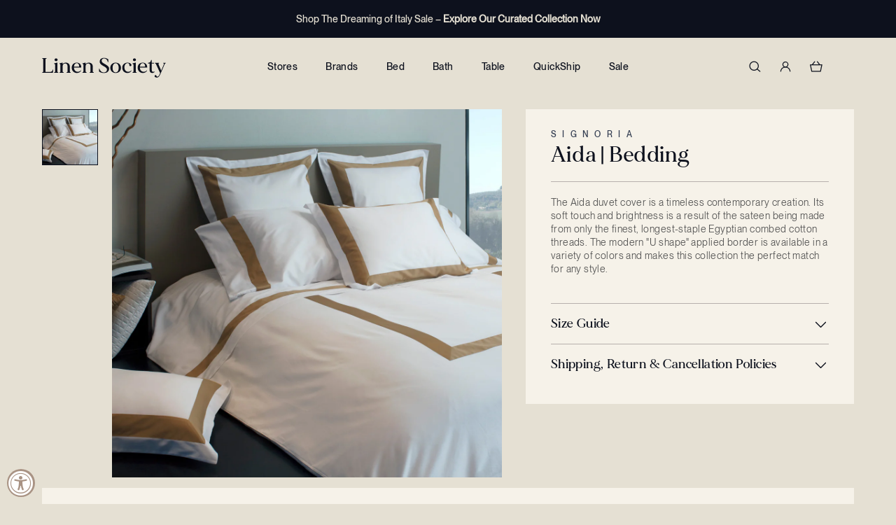

--- FILE ---
content_type: text/html; charset=utf-8
request_url: https://linensociety.com/collections/aida
body_size: 62232
content:
<!doctype html>
<html class="no-js h-full" lang="en">
  <head>
    <meta charset="utf-8">
    <meta http-equiv="X-UA-Compatible" content="IE=edge">
    <meta name="viewport" content="width=device-width,initial-scale=1">
    <meta name="theme-color" content="">
    <link rel="canonical" href="https://linensociety.com/collections/aida"><link rel="icon" type="image/png" sizes="32x32" href="//linensociety.com/cdn/shop/files/Fav_32_bd3ac1da-9197-4acd-8b44-982dd495db42_small.png?v=1732119526">
      <link rel="icon" type="image/png" sizes="16x16" href="//linensociety.com/cdn/shop/files/Fav_32_bd3ac1da-9197-4acd-8b44-982dd495db42_small.png?v=1732119526"><title>
      Aida
 &ndash; Linen Society</title>

    
      <meta name="description" content="The Aida duvet cover is a timeless contemporary creation. Its soft touch and brightness is a result of the sateen being made from only the finest, longest-staple Egyptian combed cotton threads. The modern &quot;U shape&quot; applied border is available in a variety of colors and makes this collection the perfect match for any style. Signoria Sizing Details">
    

    

<meta property="og:site_name" content="Linen Society">
<meta property="og:url" content="https://linensociety.com/collections/aida">
<meta property="og:title" content="Aida">
<meta property="og:type" content="website">
<meta property="og:description" content="The Aida duvet cover is a timeless contemporary creation. Its soft touch and brightness is a result of the sateen being made from only the finest, longest-staple Egyptian combed cotton threads. The modern &quot;U shape&quot; applied border is available in a variety of colors and makes this collection the perfect match for any style. Signoria Sizing Details"><meta property="og:image" content="http://linensociety.com/cdn/shop/collections/aida_1800x1440.jpg?v=1546289276">
  <meta property="og:image:secure_url" content="https://linensociety.com/cdn/shop/collections/aida_1800x1440.jpg?v=1546289276">
  <meta property="og:image:width" content="1800">
  <meta property="og:image:height" content="1440"><meta name="twitter:card" content="summary_large_image">
<meta name="twitter:title" content="Aida">
<meta name="twitter:description" content="The Aida duvet cover is a timeless contemporary creation. Its soft touch and brightness is a result of the sateen being made from only the finest, longest-staple Egyptian combed cotton threads. The modern &quot;U shape&quot; applied border is available in a variety of colors and makes this collection the perfect match for any style. Signoria Sizing Details">




  <link href="//linensociety.com/cdn/shop/t/94/assets/theme.D70aO9IX.min.css" rel="stylesheet" type="text/css" media="all" />




  <script src="//linensociety.com/cdn/shop/t/94/assets/theme.9eRr0pks.min.js" type="module" crossorigin="anonymous"></script>
  <link rel="modulepreload" href="//linensociety.com/cdn/shop/t/94/assets/modulepreload-polyfill.ylYzXbQE.min.js" crossorigin="anonymous">

<script src="//searchserverapi1.com/widgets/shopify/init.js?a=2I1q4U6k8m"></script>
    
    <script>window.performance && window.performance.mark && window.performance.mark('shopify.content_for_header.start');</script><meta name="google-site-verification" content="iWRVkT4tsZtEpf5acTJsM2gpZtEEmxlKvNIRidAMcFo">
<meta name="facebook-domain-verification" content="tp1zhwz04r00lx00pusuwgx6t86ajg">
<meta name="facebook-domain-verification" content="zndsvmiw3d9tfcmzv3yg0rcvyp0ghe">
<meta id="shopify-digital-wallet" name="shopify-digital-wallet" content="/1075970099/digital_wallets/dialog">
<meta name="shopify-checkout-api-token" content="4a46cad6612b0095b418c1b10c43a594">
<meta id="in-context-paypal-metadata" data-shop-id="1075970099" data-venmo-supported="true" data-environment="production" data-locale="en_US" data-paypal-v4="true" data-currency="USD">
<link rel="alternate" type="application/atom+xml" title="Feed" href="/collections/aida.atom" />
<link rel="alternate" type="application/json+oembed" href="https://linensociety.com/collections/aida.oembed">
<script async="async" src="/checkouts/internal/preloads.js?locale=en-US"></script>
<link rel="preconnect" href="https://shop.app" crossorigin="anonymous">
<script async="async" src="https://shop.app/checkouts/internal/preloads.js?locale=en-US&shop_id=1075970099" crossorigin="anonymous"></script>
<script id="apple-pay-shop-capabilities" type="application/json">{"shopId":1075970099,"countryCode":"US","currencyCode":"USD","merchantCapabilities":["supports3DS"],"merchantId":"gid:\/\/shopify\/Shop\/1075970099","merchantName":"Linen Society","requiredBillingContactFields":["postalAddress","email","phone"],"requiredShippingContactFields":["postalAddress","email","phone"],"shippingType":"shipping","supportedNetworks":["visa","masterCard","amex","discover","elo","jcb"],"total":{"type":"pending","label":"Linen Society","amount":"1.00"},"shopifyPaymentsEnabled":true,"supportsSubscriptions":true}</script>
<script id="shopify-features" type="application/json">{"accessToken":"4a46cad6612b0095b418c1b10c43a594","betas":["rich-media-storefront-analytics"],"domain":"linensociety.com","predictiveSearch":true,"shopId":1075970099,"locale":"en"}</script>
<script>var Shopify = Shopify || {};
Shopify.shop = "linensociety.myshopify.com";
Shopify.locale = "en";
Shopify.currency = {"active":"USD","rate":"1.0"};
Shopify.country = "US";
Shopify.theme = {"name":"Production","id":139894652979,"schema_name":"Linen Society Theme","schema_version":"1.0.0","theme_store_id":null,"role":"main"};
Shopify.theme.handle = "null";
Shopify.theme.style = {"id":null,"handle":null};
Shopify.cdnHost = "linensociety.com/cdn";
Shopify.routes = Shopify.routes || {};
Shopify.routes.root = "/";</script>
<script type="module">!function(o){(o.Shopify=o.Shopify||{}).modules=!0}(window);</script>
<script>!function(o){function n(){var o=[];function n(){o.push(Array.prototype.slice.apply(arguments))}return n.q=o,n}var t=o.Shopify=o.Shopify||{};t.loadFeatures=n(),t.autoloadFeatures=n()}(window);</script>
<script>
  window.ShopifyPay = window.ShopifyPay || {};
  window.ShopifyPay.apiHost = "shop.app\/pay";
  window.ShopifyPay.redirectState = null;
</script>
<script id="shop-js-analytics" type="application/json">{"pageType":"collection"}</script>
<script defer="defer" async type="module" src="//linensociety.com/cdn/shopifycloud/shop-js/modules/v2/client.init-shop-cart-sync_C5BV16lS.en.esm.js"></script>
<script defer="defer" async type="module" src="//linensociety.com/cdn/shopifycloud/shop-js/modules/v2/chunk.common_CygWptCX.esm.js"></script>
<script type="module">
  await import("//linensociety.com/cdn/shopifycloud/shop-js/modules/v2/client.init-shop-cart-sync_C5BV16lS.en.esm.js");
await import("//linensociety.com/cdn/shopifycloud/shop-js/modules/v2/chunk.common_CygWptCX.esm.js");

  window.Shopify.SignInWithShop?.initShopCartSync?.({"fedCMEnabled":true,"windoidEnabled":true});

</script>
<script>
  window.Shopify = window.Shopify || {};
  if (!window.Shopify.featureAssets) window.Shopify.featureAssets = {};
  window.Shopify.featureAssets['shop-js'] = {"shop-cart-sync":["modules/v2/client.shop-cart-sync_ZFArdW7E.en.esm.js","modules/v2/chunk.common_CygWptCX.esm.js"],"init-fed-cm":["modules/v2/client.init-fed-cm_CmiC4vf6.en.esm.js","modules/v2/chunk.common_CygWptCX.esm.js"],"shop-button":["modules/v2/client.shop-button_tlx5R9nI.en.esm.js","modules/v2/chunk.common_CygWptCX.esm.js"],"shop-cash-offers":["modules/v2/client.shop-cash-offers_DOA2yAJr.en.esm.js","modules/v2/chunk.common_CygWptCX.esm.js","modules/v2/chunk.modal_D71HUcav.esm.js"],"init-windoid":["modules/v2/client.init-windoid_sURxWdc1.en.esm.js","modules/v2/chunk.common_CygWptCX.esm.js"],"shop-toast-manager":["modules/v2/client.shop-toast-manager_ClPi3nE9.en.esm.js","modules/v2/chunk.common_CygWptCX.esm.js"],"init-shop-email-lookup-coordinator":["modules/v2/client.init-shop-email-lookup-coordinator_B8hsDcYM.en.esm.js","modules/v2/chunk.common_CygWptCX.esm.js"],"init-shop-cart-sync":["modules/v2/client.init-shop-cart-sync_C5BV16lS.en.esm.js","modules/v2/chunk.common_CygWptCX.esm.js"],"avatar":["modules/v2/client.avatar_BTnouDA3.en.esm.js"],"pay-button":["modules/v2/client.pay-button_FdsNuTd3.en.esm.js","modules/v2/chunk.common_CygWptCX.esm.js"],"init-customer-accounts":["modules/v2/client.init-customer-accounts_DxDtT_ad.en.esm.js","modules/v2/client.shop-login-button_C5VAVYt1.en.esm.js","modules/v2/chunk.common_CygWptCX.esm.js","modules/v2/chunk.modal_D71HUcav.esm.js"],"init-shop-for-new-customer-accounts":["modules/v2/client.init-shop-for-new-customer-accounts_ChsxoAhi.en.esm.js","modules/v2/client.shop-login-button_C5VAVYt1.en.esm.js","modules/v2/chunk.common_CygWptCX.esm.js","modules/v2/chunk.modal_D71HUcav.esm.js"],"shop-login-button":["modules/v2/client.shop-login-button_C5VAVYt1.en.esm.js","modules/v2/chunk.common_CygWptCX.esm.js","modules/v2/chunk.modal_D71HUcav.esm.js"],"init-customer-accounts-sign-up":["modules/v2/client.init-customer-accounts-sign-up_CPSyQ0Tj.en.esm.js","modules/v2/client.shop-login-button_C5VAVYt1.en.esm.js","modules/v2/chunk.common_CygWptCX.esm.js","modules/v2/chunk.modal_D71HUcav.esm.js"],"shop-follow-button":["modules/v2/client.shop-follow-button_Cva4Ekp9.en.esm.js","modules/v2/chunk.common_CygWptCX.esm.js","modules/v2/chunk.modal_D71HUcav.esm.js"],"checkout-modal":["modules/v2/client.checkout-modal_BPM8l0SH.en.esm.js","modules/v2/chunk.common_CygWptCX.esm.js","modules/v2/chunk.modal_D71HUcav.esm.js"],"lead-capture":["modules/v2/client.lead-capture_Bi8yE_yS.en.esm.js","modules/v2/chunk.common_CygWptCX.esm.js","modules/v2/chunk.modal_D71HUcav.esm.js"],"shop-login":["modules/v2/client.shop-login_D6lNrXab.en.esm.js","modules/v2/chunk.common_CygWptCX.esm.js","modules/v2/chunk.modal_D71HUcav.esm.js"],"payment-terms":["modules/v2/client.payment-terms_CZxnsJam.en.esm.js","modules/v2/chunk.common_CygWptCX.esm.js","modules/v2/chunk.modal_D71HUcav.esm.js"]};
</script>
<script>(function() {
  var isLoaded = false;
  function asyncLoad() {
    if (isLoaded) return;
    isLoaded = true;
    var urls = ["https:\/\/d23dclunsivw3h.cloudfront.net\/redirect-app.js?shop=linensociety.myshopify.com","https:\/\/chimpstatic.com\/mcjs-connected\/js\/users\/a242707a7fe7172ab559e1fdc\/deacc50062b5acc0247bb3e95.js?shop=linensociety.myshopify.com","https:\/\/d10lpsik1i8c69.cloudfront.net\/w.js?shop=linensociety.myshopify.com","https:\/\/cdn.nfcube.com\/instafeed-610c6945ec1819f6890357bca1563cc0.js?shop=linensociety.myshopify.com","https:\/\/searchanise-ef84.kxcdn.com\/widgets\/shopify\/init.js?a=2I1q4U6k8m\u0026shop=linensociety.myshopify.com"];
    for (var i = 0; i < urls.length; i++) {
      var s = document.createElement('script');
      s.type = 'text/javascript';
      s.async = true;
      s.src = urls[i];
      var x = document.getElementsByTagName('script')[0];
      x.parentNode.insertBefore(s, x);
    }
  };
  if(window.attachEvent) {
    window.attachEvent('onload', asyncLoad);
  } else {
    window.addEventListener('load', asyncLoad, false);
  }
})();</script>
<script id="__st">var __st={"a":1075970099,"offset":-28800,"reqid":"50546452-420c-4191-b6f8-d899cc979576-1768774838","pageurl":"linensociety.com\/collections\/aida","u":"9e387d58bf33","p":"collection","rtyp":"collection","rid":82298994739};</script>
<script>window.ShopifyPaypalV4VisibilityTracking = true;</script>
<script id="captcha-bootstrap">!function(){'use strict';const t='contact',e='account',n='new_comment',o=[[t,t],['blogs',n],['comments',n],[t,'customer']],c=[[e,'customer_login'],[e,'guest_login'],[e,'recover_customer_password'],[e,'create_customer']],r=t=>t.map((([t,e])=>`form[action*='/${t}']:not([data-nocaptcha='true']) input[name='form_type'][value='${e}']`)).join(','),a=t=>()=>t?[...document.querySelectorAll(t)].map((t=>t.form)):[];function s(){const t=[...o],e=r(t);return a(e)}const i='password',u='form_key',d=['recaptcha-v3-token','g-recaptcha-response','h-captcha-response',i],f=()=>{try{return window.sessionStorage}catch{return}},m='__shopify_v',_=t=>t.elements[u];function p(t,e,n=!1){try{const o=window.sessionStorage,c=JSON.parse(o.getItem(e)),{data:r}=function(t){const{data:e,action:n}=t;return t[m]||n?{data:e,action:n}:{data:t,action:n}}(c);for(const[e,n]of Object.entries(r))t.elements[e]&&(t.elements[e].value=n);n&&o.removeItem(e)}catch(o){console.error('form repopulation failed',{error:o})}}const l='form_type',E='cptcha';function T(t){t.dataset[E]=!0}const w=window,h=w.document,L='Shopify',v='ce_forms',y='captcha';let A=!1;((t,e)=>{const n=(g='f06e6c50-85a8-45c8-87d0-21a2b65856fe',I='https://cdn.shopify.com/shopifycloud/storefront-forms-hcaptcha/ce_storefront_forms_captcha_hcaptcha.v1.5.2.iife.js',D={infoText:'Protected by hCaptcha',privacyText:'Privacy',termsText:'Terms'},(t,e,n)=>{const o=w[L][v],c=o.bindForm;if(c)return c(t,g,e,D).then(n);var r;o.q.push([[t,g,e,D],n]),r=I,A||(h.body.append(Object.assign(h.createElement('script'),{id:'captcha-provider',async:!0,src:r})),A=!0)});var g,I,D;w[L]=w[L]||{},w[L][v]=w[L][v]||{},w[L][v].q=[],w[L][y]=w[L][y]||{},w[L][y].protect=function(t,e){n(t,void 0,e),T(t)},Object.freeze(w[L][y]),function(t,e,n,w,h,L){const[v,y,A,g]=function(t,e,n){const i=e?o:[],u=t?c:[],d=[...i,...u],f=r(d),m=r(i),_=r(d.filter((([t,e])=>n.includes(e))));return[a(f),a(m),a(_),s()]}(w,h,L),I=t=>{const e=t.target;return e instanceof HTMLFormElement?e:e&&e.form},D=t=>v().includes(t);t.addEventListener('submit',(t=>{const e=I(t);if(!e)return;const n=D(e)&&!e.dataset.hcaptchaBound&&!e.dataset.recaptchaBound,o=_(e),c=g().includes(e)&&(!o||!o.value);(n||c)&&t.preventDefault(),c&&!n&&(function(t){try{if(!f())return;!function(t){const e=f();if(!e)return;const n=_(t);if(!n)return;const o=n.value;o&&e.removeItem(o)}(t);const e=Array.from(Array(32),(()=>Math.random().toString(36)[2])).join('');!function(t,e){_(t)||t.append(Object.assign(document.createElement('input'),{type:'hidden',name:u})),t.elements[u].value=e}(t,e),function(t,e){const n=f();if(!n)return;const o=[...t.querySelectorAll(`input[type='${i}']`)].map((({name:t})=>t)),c=[...d,...o],r={};for(const[a,s]of new FormData(t).entries())c.includes(a)||(r[a]=s);n.setItem(e,JSON.stringify({[m]:1,action:t.action,data:r}))}(t,e)}catch(e){console.error('failed to persist form',e)}}(e),e.submit())}));const S=(t,e)=>{t&&!t.dataset[E]&&(n(t,e.some((e=>e===t))),T(t))};for(const o of['focusin','change'])t.addEventListener(o,(t=>{const e=I(t);D(e)&&S(e,y())}));const B=e.get('form_key'),M=e.get(l),P=B&&M;t.addEventListener('DOMContentLoaded',(()=>{const t=y();if(P)for(const e of t)e.elements[l].value===M&&p(e,B);[...new Set([...A(),...v().filter((t=>'true'===t.dataset.shopifyCaptcha))])].forEach((e=>S(e,t)))}))}(h,new URLSearchParams(w.location.search),n,t,e,['guest_login'])})(!0,!0)}();</script>
<script integrity="sha256-4kQ18oKyAcykRKYeNunJcIwy7WH5gtpwJnB7kiuLZ1E=" data-source-attribution="shopify.loadfeatures" defer="defer" src="//linensociety.com/cdn/shopifycloud/storefront/assets/storefront/load_feature-a0a9edcb.js" crossorigin="anonymous"></script>
<script crossorigin="anonymous" defer="defer" src="//linensociety.com/cdn/shopifycloud/storefront/assets/shopify_pay/storefront-65b4c6d7.js?v=20250812"></script>
<script data-source-attribution="shopify.dynamic_checkout.dynamic.init">var Shopify=Shopify||{};Shopify.PaymentButton=Shopify.PaymentButton||{isStorefrontPortableWallets:!0,init:function(){window.Shopify.PaymentButton.init=function(){};var t=document.createElement("script");t.src="https://linensociety.com/cdn/shopifycloud/portable-wallets/latest/portable-wallets.en.js",t.type="module",document.head.appendChild(t)}};
</script>
<script data-source-attribution="shopify.dynamic_checkout.buyer_consent">
  function portableWalletsHideBuyerConsent(e){var t=document.getElementById("shopify-buyer-consent"),n=document.getElementById("shopify-subscription-policy-button");t&&n&&(t.classList.add("hidden"),t.setAttribute("aria-hidden","true"),n.removeEventListener("click",e))}function portableWalletsShowBuyerConsent(e){var t=document.getElementById("shopify-buyer-consent"),n=document.getElementById("shopify-subscription-policy-button");t&&n&&(t.classList.remove("hidden"),t.removeAttribute("aria-hidden"),n.addEventListener("click",e))}window.Shopify?.PaymentButton&&(window.Shopify.PaymentButton.hideBuyerConsent=portableWalletsHideBuyerConsent,window.Shopify.PaymentButton.showBuyerConsent=portableWalletsShowBuyerConsent);
</script>
<script data-source-attribution="shopify.dynamic_checkout.cart.bootstrap">document.addEventListener("DOMContentLoaded",(function(){function t(){return document.querySelector("shopify-accelerated-checkout-cart, shopify-accelerated-checkout")}if(t())Shopify.PaymentButton.init();else{new MutationObserver((function(e,n){t()&&(Shopify.PaymentButton.init(),n.disconnect())})).observe(document.body,{childList:!0,subtree:!0})}}));
</script>
<script id='scb4127' type='text/javascript' async='' src='https://linensociety.com/cdn/shopifycloud/privacy-banner/storefront-banner.js'></script><link id="shopify-accelerated-checkout-styles" rel="stylesheet" media="screen" href="https://linensociety.com/cdn/shopifycloud/portable-wallets/latest/accelerated-checkout-backwards-compat.css" crossorigin="anonymous">
<style id="shopify-accelerated-checkout-cart">
        #shopify-buyer-consent {
  margin-top: 1em;
  display: inline-block;
  width: 100%;
}

#shopify-buyer-consent.hidden {
  display: none;
}

#shopify-subscription-policy-button {
  background: none;
  border: none;
  padding: 0;
  text-decoration: underline;
  font-size: inherit;
  cursor: pointer;
}

#shopify-subscription-policy-button::before {
  box-shadow: none;
}

      </style>

<script>window.performance && window.performance.mark && window.performance.mark('shopify.content_for_header.end');</script>

    <script>
      document.documentElement.className = document.documentElement.className.replace('no-js', 'js')
    </script>

    
    <script async src="https://www.googletagmanager.com/gtag/js?id=AW-791072993"></script>
    <script>
      window.dataLayer = window.dataLayer || []
      function gtag() {
        dataLayer.push(arguments)
      }
      gtag('js', new Date())

      gtag('config', 'AW-791072993')
    </script>

    <script
      src="https://cdn-widgetsrepository.yotpo.com/v1/loader/IDjvIGRxan9anBM5FmM6LyxytuTNh9RXvEHZORsm?languageCode=en"
      async
    ></script>

    
    <script type="text/javascript">
      window.__wtw_lucky_site_id = 139483
      ;(function () {
        var wa = document.createElement('script')
        wa.type = 'text/javascript'
        wa.async = true
        wa.src = 'https://d10lpsik1i8c69.cloudfront.net/w.js'
        var s = document.getElementsByTagName('script')[0]
        s.parentNode.insertBefore(wa, s)
      })()
    </script>
  <!-- BEGIN app block: shopify://apps/gsc-countdown-timer/blocks/countdown-bar/58dc5b1b-43d2-4209-b1f3-52aff31643ed --><style>
  .gta-block__error {
    display: flex;
    flex-flow: column nowrap;
    gap: 12px;
    padding: 32px;
    border-radius: 12px;
    margin: 12px 0;
    background-color: #fff1e3;
    color: #412d00;
  }

  .gta-block__error-title {
    font-size: 18px;
    font-weight: 600;
    line-height: 28px;
  }

  .gta-block__error-body {
    font-size: 14px;
    line-height: 24px;
  }
</style>

<script>
  (function () {
    try {
      window.GSC_COUNTDOWN_META = {
        product_collections: null,
        product_tags: null,
      };

      const widgets = [{"bar":{"sticky":true,"justify":"center","position":"top","closeButton":{"color":"#bdbdbd","enabled":true}},"key":"GSC-BAR-kXlnBXegffoj","type":"bar","timer":{"date":"2025-12-05T00:00:00.000Z","mode":"evergreen","daily":{"tz":"Etc\/GMT-0","endHours":14,"endMinutes":0,"repeatDays":[0,1,2,3,4,5,6],"startHours":10,"startMinutes":0},"hours":72,"onEnd":"restart","minutes":0,"seconds":0,"scheduling":{"end":null,"start":null}},"content":{"align":"center","items":[{"id":"text-mjIylkxIRVqs","type":"text","align":"left","color":"#000000","value":"Time is ticking","enabled":true,"padding":{"mobile":{},"desktop":{}},"fontFamily":"font1","fontWeight":"700","textTransform":"unset","mobileFontSize":"16px","desktopFontSize":"24px","mobileLineHeight":"1.3","desktopLineHeight":"1.2","mobileLetterSpacing":"0","desktopLetterSpacing":"0"},{"id":"text-EvqrxSCDcPez","type":"text","align":"left","color":"#000000","value":"Sale ends in:","enabled":true,"padding":{"mobile":{},"desktop":{}},"fontFamily":"font1","fontWeight":"400","textTransform":"unset","mobileFontSize":"12px","desktopFontSize":"15px","mobileLineHeight":"1.3","desktopLineHeight":"1.3","mobileLetterSpacing":"0","desktopLetterSpacing":"0"},{"id":"timer-NzDdwdGhsIYS","type":"timer","view":"custom","border":{"size":"2px","color":"#FFFFFF","enabled":false},"digits":{"gap":"0px","color":"#000000","fontSize":"60px","fontFamily":"font2","fontWeight":"600"},"labels":{"days":"days","color":"#000000","hours":"hours","enabled":true,"minutes":"mins","seconds":"secs","fontSize":"24px","fontFamily":"font3","fontWeight":"500","milliseconds":"ms","textTransform":"unset"},"layout":"separate","margin":{"mobile":{},"desktop":{}},"radius":{"value":"16px","enabled":false},"shadow":{"type":"","color":"black","enabled":true},"enabled":true,"padding":{"mobile":{},"desktop":{"top":"0px"}},"fontSize":{"mobile":"14px","desktop":"18px"},"separator":{"type":"colon","color":"#000000","enabled":true},"background":{"blur":"2px","color":"#eeeeee","enabled":false},"unitFormat":"d:h:m:s","mobileWidth":"160px","desktopWidth":"224px"},{"id":"button-oNcxmDsoKzZB","href":"https:\/\/shopify.com","type":"button","label":"Shop now","width":"content","border":{"size":"2px","color":"#000000","enabled":false},"margin":{"mobile":{"top":"0px","left":"0px","right":"0px","bottom":"0px"},"desktop":{"top":"0px","left":"0px","right":"0px","bottom":"0px"}},"radius":{"value":"8px","enabled":true},"target":"_self","enabled":false,"padding":{"mobile":{"top":"8px","left":"12px","right":"12px","bottom":"8px"},"desktop":{"top":"12px","left":"32px","right":"32px","bottom":"12px"}},"textColor":"#ffffff","background":{"blur":"0px","color":"#000000","enabled":true},"fontFamily":"font1","fontWeight":"500","textTransform":"unset","mobileFontSize":"12px","desktopFontSize":"14px","mobileLetterSpacing":"0","desktopLetterSpacing":"0"},{"id":"coupon-ESfQdEvrzrck","code":"PASTE YOUR CODE","icon":{"type":"discount-star","enabled":true},"type":"coupon","label":"Save 35%","action":"copy","border":{"size":"1px","color":"#9e9e9e","enabled":true},"margin":{"mobile":{"top":"0px","left":"0px","right":"0px","bottom":"0px"},"desktop":{"top":"0px","left":"0px","right":"0px","bottom":"0px"}},"radius":{"value":"6px","enabled":true},"enabled":false,"padding":{"mobile":{"top":"4px","left":"12px","right":"12px","bottom":"4px"},"desktop":{"top":"8px","left":"16px","right":"16px","bottom":"8px"}},"textColor":"#000000","background":{"blur":"0px","color":"#eeeeee","enabled":true},"fontFamily":"font1","fontWeight":"600","textTransform":"uppercase","mobileFontSize":"12px","desktopFontSize":"14px"}],"border":{"size":"1px","color":"#000000","enabled":false},"layout":"column","margin":{"mobile":{"top":"0px","left":"0px","right":"0px","bottom":"0px"},"desktop":{"top":"0px","left":"0px","right":"0px","bottom":"0px"}},"radius":{"value":"8px","enabled":false},"padding":{"mobile":{"top":"4px","left":"0px","right":"0px","bottom":"4px"},"desktop":{"top":"8px","left":"28px","right":"28px","bottom":"8px"}},"mobileGap":"6px","background":{"src":null,"blur":"0px","source":"color","bgColor":"#ffffff","enabled":true,"overlayColor":"rgba(0,0,0,0)"},"desktopGap":"24px","mobileWidth":"100%","desktopWidth":"400px","backgroundClick":{"url":"","target":"_self","enabled":false}},"enabled":false,"general":{"font1":"inherit","font2":"inherit","font3":"inherit","preset":"bar1","breakpoint":"768px"},"section":null,"userCss":"","targeting":{"geo":null,"pages":{"cart":true,"home":true,"other":true,"password":true,"products":{"mode":"all","tags":[],"enabled":true,"specificProducts":[],"productsInCollections":[]},"collections":{"mode":"all","items":[],"enabled":true}}}},{"key":"GSC-EMBED-VcCXYvMOkBeV","type":"embed","timer":{"date":"2025-12-25T00:00:00.000-08:00","mode":"date","daily":{"tz":"Etc\/GMT-0","endHours":0,"endMinutes":0,"repeatDays":[0,1,2,3,4,5,6],"startHours":0,"startMinutes":0},"hours":1,"onEnd":"hide","minutes":0,"seconds":0,"scheduling":{"end":null,"start":null}},"content":{"align":"center","items":[{"id":"text-nMnbdoxnZnjt","icon":{"type":"timer-solid","color":"#de3813","enabled":false},"type":"text","align":"center","color":"#343e52","value":"Only {{Timer}} Days 'til Christmas","enabled":true,"padding":{"mobile":{},"desktop":{}},"fontFamily":"font3","fontWeight":"800","textTransform":"capitalize","mobileFontSize":"16px","desktopFontSize":"16px","mobileLineHeight":"1.7","desktopLineHeight":"1.6","mobileLetterSpacing":"1px","desktopLetterSpacing":"3px"},{"id":"timer-TDwaxkILHfln","type":"timer","view":"text","border":{"size":"1px","color":"#de3813","enabled":false},"digits":{"gap":"0px","color":"#cb1f12","fontSize":"58px","fontFamily":"font3","fontWeight":"600"},"labels":{"days":"D","color":"#5d6ac0","hours":"H","enabled":false,"minutes":"M","seconds":"S","fontSize":"20px","fontFamily":"font3","fontWeight":"500","milliseconds":"ms","textTransform":"unset"},"layout":"stacked","margin":{"mobile":{"top":"4px"},"desktop":{"top":"4px","left":"4px","right":"4px","bottom":"4px"}},"radius":{"value":"12px","enabled":false},"shadow":{"type":"","color":"black","enabled":true},"enabled":true,"padding":{"mobile":{"bottom":"0px"},"desktop":{"top":"0px","left":"0px","right":"4px","bottom":"0px"}},"fontSize":{"mobile":"16px","desktop":"18px"},"separator":{"type":"colon","color":"#de3813","enabled":true},"background":{"blur":"0px","color":"#e5e0d3","enabled":true},"unitFormat":"d:h:m:s","mobileWidth":"68px","desktopWidth":"76px"},{"id":"coupon-fWSkhosJjmjS","code":"PASTE YOUR CODE","icon":{"type":"tag","color":"#8e24aa","enabled":true},"type":"coupon","label":"SDQ863428","action":"copy","border":{"size":"1px","color":"#de3813","enabled":false},"margin":{"mobile":{"top":"0px","left":"0px","right":"0px","bottom":"0px"},"desktop":{"top":"0px","left":"4px","right":"0px","bottom":"0px"}},"radius":{"value":"4px","enabled":true},"enabled":false,"padding":{"mobile":{"top":"2px","left":"6px","right":"6px","bottom":"2px"},"desktop":{"top":"0px","left":"0px","right":"0px","bottom":"0px"}},"textColor":"#de3813","background":{"blur":"0px","color":"#ffe5e0","enabled":false},"fontFamily":"font1","fontWeight":"700","textTransform":"uppercase","mobileFontSize":"14px","desktopFontSize":"16px"}],"border":{"size":"1px","color":"#de3813","enabled":false},"layout":"column","margin":{"mobile":{"top":"0px","left":"0px","right":"0px","bottom":"0px"},"desktop":{"top":"0px","left":"0px","right":"0px","bottom":"0px"}},"radius":{"value":"0px","enabled":true},"padding":{"mobile":{"top":"12px","left":"3px","right":"8px","bottom":"12px"},"desktop":{"top":"30px","left":"20px","right":"20px","bottom":"15px"}},"mobileGap":"6px","background":{"src":null,"blur":"0px","source":"color","bgColor":"#f6f2e9","enabled":true,"overlayColor":"rgba(0,0,0,0)"},"desktopGap":"6px","mobileWidth":"100%","desktopWidth":"400px","backgroundClick":{"url":"https:\/\/linensociety.com\/pages\/holiday-gift-guide","target":"_self","enabled":true}},"enabled":true,"general":{"font1":"Creepster, system-ui","font2":"Creepster, system-ui","font3":"Trebuchet MS, sans-serif","preset":"embed1","breakpoint":"776px"},"section":null,"userCss":"","targeting":null}];

      if (Array.isArray(window.GSC_COUNTDOWN_WIDGETS)) {
        window.GSC_COUNTDOWN_WIDGETS.push(...widgets);
      } else {
        window.GSC_COUNTDOWN_WIDGETS = widgets || [];
      }
    } catch (e) {
      console.log(e);
    }
  })();
</script>


<!-- END app block --><!-- BEGIN app block: shopify://apps/yotpo-product-reviews/blocks/settings/eb7dfd7d-db44-4334-bc49-c893b51b36cf -->


  <script type="text/javascript" src="https://cdn-widgetsrepository.yotpo.com/v1/loader/IDjvIGRxan9anBM5FmM6LyxytuTNh9RXvEHZORsm?languageCode=en" async></script>



  
<!-- END app block --><!-- BEGIN app block: shopify://apps/klaviyo-email-marketing-sms/blocks/klaviyo-onsite-embed/2632fe16-c075-4321-a88b-50b567f42507 -->












  <script async src="https://static.klaviyo.com/onsite/js/Swa4du/klaviyo.js?company_id=Swa4du"></script>
  <script>!function(){if(!window.klaviyo){window._klOnsite=window._klOnsite||[];try{window.klaviyo=new Proxy({},{get:function(n,i){return"push"===i?function(){var n;(n=window._klOnsite).push.apply(n,arguments)}:function(){for(var n=arguments.length,o=new Array(n),w=0;w<n;w++)o[w]=arguments[w];var t="function"==typeof o[o.length-1]?o.pop():void 0,e=new Promise((function(n){window._klOnsite.push([i].concat(o,[function(i){t&&t(i),n(i)}]))}));return e}}})}catch(n){window.klaviyo=window.klaviyo||[],window.klaviyo.push=function(){var n;(n=window._klOnsite).push.apply(n,arguments)}}}}();</script>

  




  <script>
    window.klaviyoReviewsProductDesignMode = false
  </script>



  <!-- BEGIN app snippet: customer-hub-data --><script>
  if (!window.customerHub) {
    window.customerHub = {};
  }
  window.customerHub.storefrontRoutes = {
    login: "https://linensociety.com/customer_authentication/redirect?locale=en&region_country=US?return_url=%2F%23k-hub",
    register: "https://account.linensociety.com?locale=en?return_url=%2F%23k-hub",
    logout: "/account/logout",
    profile: "/account",
    addresses: "/account/addresses",
  };
  
  window.customerHub.userId = null;
  
  window.customerHub.storeDomain = "linensociety.myshopify.com";

  

  
    window.customerHub.storeLocale = {
        currentLanguage: 'en',
        currentCountry: 'US',
        availableLanguages: [
          
            {
              iso_code: 'en',
              endonym_name: 'English'
            }
          
        ],
        availableCountries: [
          
            {
              iso_code: 'AF',
              name: 'Afghanistan',
              currency_code: 'AFN'
            },
          
            {
              iso_code: 'AX',
              name: 'Åland Islands',
              currency_code: 'EUR'
            },
          
            {
              iso_code: 'AL',
              name: 'Albania',
              currency_code: 'ALL'
            },
          
            {
              iso_code: 'DZ',
              name: 'Algeria',
              currency_code: 'DZD'
            },
          
            {
              iso_code: 'AD',
              name: 'Andorra',
              currency_code: 'EUR'
            },
          
            {
              iso_code: 'AO',
              name: 'Angola',
              currency_code: 'USD'
            },
          
            {
              iso_code: 'AI',
              name: 'Anguilla',
              currency_code: 'XCD'
            },
          
            {
              iso_code: 'AG',
              name: 'Antigua &amp; Barbuda',
              currency_code: 'XCD'
            },
          
            {
              iso_code: 'AR',
              name: 'Argentina',
              currency_code: 'USD'
            },
          
            {
              iso_code: 'AM',
              name: 'Armenia',
              currency_code: 'AMD'
            },
          
            {
              iso_code: 'AW',
              name: 'Aruba',
              currency_code: 'AWG'
            },
          
            {
              iso_code: 'AC',
              name: 'Ascension Island',
              currency_code: 'SHP'
            },
          
            {
              iso_code: 'AU',
              name: 'Australia',
              currency_code: 'AUD'
            },
          
            {
              iso_code: 'AT',
              name: 'Austria',
              currency_code: 'EUR'
            },
          
            {
              iso_code: 'AZ',
              name: 'Azerbaijan',
              currency_code: 'AZN'
            },
          
            {
              iso_code: 'BS',
              name: 'Bahamas',
              currency_code: 'BSD'
            },
          
            {
              iso_code: 'BH',
              name: 'Bahrain',
              currency_code: 'USD'
            },
          
            {
              iso_code: 'BD',
              name: 'Bangladesh',
              currency_code: 'BDT'
            },
          
            {
              iso_code: 'BB',
              name: 'Barbados',
              currency_code: 'BBD'
            },
          
            {
              iso_code: 'BY',
              name: 'Belarus',
              currency_code: 'USD'
            },
          
            {
              iso_code: 'BE',
              name: 'Belgium',
              currency_code: 'EUR'
            },
          
            {
              iso_code: 'BZ',
              name: 'Belize',
              currency_code: 'BZD'
            },
          
            {
              iso_code: 'BJ',
              name: 'Benin',
              currency_code: 'XOF'
            },
          
            {
              iso_code: 'BM',
              name: 'Bermuda',
              currency_code: 'USD'
            },
          
            {
              iso_code: 'BT',
              name: 'Bhutan',
              currency_code: 'USD'
            },
          
            {
              iso_code: 'BO',
              name: 'Bolivia',
              currency_code: 'BOB'
            },
          
            {
              iso_code: 'BA',
              name: 'Bosnia &amp; Herzegovina',
              currency_code: 'BAM'
            },
          
            {
              iso_code: 'BW',
              name: 'Botswana',
              currency_code: 'BWP'
            },
          
            {
              iso_code: 'BR',
              name: 'Brazil',
              currency_code: 'USD'
            },
          
            {
              iso_code: 'IO',
              name: 'British Indian Ocean Territory',
              currency_code: 'USD'
            },
          
            {
              iso_code: 'VG',
              name: 'British Virgin Islands',
              currency_code: 'USD'
            },
          
            {
              iso_code: 'BN',
              name: 'Brunei',
              currency_code: 'BND'
            },
          
            {
              iso_code: 'BG',
              name: 'Bulgaria',
              currency_code: 'EUR'
            },
          
            {
              iso_code: 'BF',
              name: 'Burkina Faso',
              currency_code: 'XOF'
            },
          
            {
              iso_code: 'BI',
              name: 'Burundi',
              currency_code: 'BIF'
            },
          
            {
              iso_code: 'KH',
              name: 'Cambodia',
              currency_code: 'KHR'
            },
          
            {
              iso_code: 'CM',
              name: 'Cameroon',
              currency_code: 'XAF'
            },
          
            {
              iso_code: 'CA',
              name: 'Canada',
              currency_code: 'CAD'
            },
          
            {
              iso_code: 'CV',
              name: 'Cape Verde',
              currency_code: 'CVE'
            },
          
            {
              iso_code: 'BQ',
              name: 'Caribbean Netherlands',
              currency_code: 'USD'
            },
          
            {
              iso_code: 'KY',
              name: 'Cayman Islands',
              currency_code: 'KYD'
            },
          
            {
              iso_code: 'CF',
              name: 'Central African Republic',
              currency_code: 'XAF'
            },
          
            {
              iso_code: 'TD',
              name: 'Chad',
              currency_code: 'XAF'
            },
          
            {
              iso_code: 'CL',
              name: 'Chile',
              currency_code: 'USD'
            },
          
            {
              iso_code: 'CN',
              name: 'China',
              currency_code: 'CNY'
            },
          
            {
              iso_code: 'CX',
              name: 'Christmas Island',
              currency_code: 'AUD'
            },
          
            {
              iso_code: 'CC',
              name: 'Cocos (Keeling) Islands',
              currency_code: 'AUD'
            },
          
            {
              iso_code: 'CO',
              name: 'Colombia',
              currency_code: 'USD'
            },
          
            {
              iso_code: 'KM',
              name: 'Comoros',
              currency_code: 'KMF'
            },
          
            {
              iso_code: 'CG',
              name: 'Congo - Brazzaville',
              currency_code: 'XAF'
            },
          
            {
              iso_code: 'CD',
              name: 'Congo - Kinshasa',
              currency_code: 'CDF'
            },
          
            {
              iso_code: 'CK',
              name: 'Cook Islands',
              currency_code: 'NZD'
            },
          
            {
              iso_code: 'CR',
              name: 'Costa Rica',
              currency_code: 'CRC'
            },
          
            {
              iso_code: 'CI',
              name: 'Côte d’Ivoire',
              currency_code: 'XOF'
            },
          
            {
              iso_code: 'HR',
              name: 'Croatia',
              currency_code: 'EUR'
            },
          
            {
              iso_code: 'CW',
              name: 'Curaçao',
              currency_code: 'ANG'
            },
          
            {
              iso_code: 'CY',
              name: 'Cyprus',
              currency_code: 'EUR'
            },
          
            {
              iso_code: 'CZ',
              name: 'Czechia',
              currency_code: 'CZK'
            },
          
            {
              iso_code: 'DK',
              name: 'Denmark',
              currency_code: 'DKK'
            },
          
            {
              iso_code: 'DJ',
              name: 'Djibouti',
              currency_code: 'DJF'
            },
          
            {
              iso_code: 'DM',
              name: 'Dominica',
              currency_code: 'XCD'
            },
          
            {
              iso_code: 'DO',
              name: 'Dominican Republic',
              currency_code: 'DOP'
            },
          
            {
              iso_code: 'EC',
              name: 'Ecuador',
              currency_code: 'USD'
            },
          
            {
              iso_code: 'EG',
              name: 'Egypt',
              currency_code: 'EGP'
            },
          
            {
              iso_code: 'SV',
              name: 'El Salvador',
              currency_code: 'USD'
            },
          
            {
              iso_code: 'GQ',
              name: 'Equatorial Guinea',
              currency_code: 'XAF'
            },
          
            {
              iso_code: 'ER',
              name: 'Eritrea',
              currency_code: 'USD'
            },
          
            {
              iso_code: 'EE',
              name: 'Estonia',
              currency_code: 'EUR'
            },
          
            {
              iso_code: 'SZ',
              name: 'Eswatini',
              currency_code: 'USD'
            },
          
            {
              iso_code: 'ET',
              name: 'Ethiopia',
              currency_code: 'ETB'
            },
          
            {
              iso_code: 'FK',
              name: 'Falkland Islands',
              currency_code: 'FKP'
            },
          
            {
              iso_code: 'FO',
              name: 'Faroe Islands',
              currency_code: 'DKK'
            },
          
            {
              iso_code: 'FJ',
              name: 'Fiji',
              currency_code: 'FJD'
            },
          
            {
              iso_code: 'FI',
              name: 'Finland',
              currency_code: 'EUR'
            },
          
            {
              iso_code: 'FR',
              name: 'France',
              currency_code: 'EUR'
            },
          
            {
              iso_code: 'GF',
              name: 'French Guiana',
              currency_code: 'EUR'
            },
          
            {
              iso_code: 'PF',
              name: 'French Polynesia',
              currency_code: 'XPF'
            },
          
            {
              iso_code: 'TF',
              name: 'French Southern Territories',
              currency_code: 'EUR'
            },
          
            {
              iso_code: 'GA',
              name: 'Gabon',
              currency_code: 'XOF'
            },
          
            {
              iso_code: 'GM',
              name: 'Gambia',
              currency_code: 'GMD'
            },
          
            {
              iso_code: 'GE',
              name: 'Georgia',
              currency_code: 'USD'
            },
          
            {
              iso_code: 'DE',
              name: 'Germany',
              currency_code: 'EUR'
            },
          
            {
              iso_code: 'GH',
              name: 'Ghana',
              currency_code: 'USD'
            },
          
            {
              iso_code: 'GI',
              name: 'Gibraltar',
              currency_code: 'GBP'
            },
          
            {
              iso_code: 'GR',
              name: 'Greece',
              currency_code: 'EUR'
            },
          
            {
              iso_code: 'GL',
              name: 'Greenland',
              currency_code: 'DKK'
            },
          
            {
              iso_code: 'GD',
              name: 'Grenada',
              currency_code: 'XCD'
            },
          
            {
              iso_code: 'GP',
              name: 'Guadeloupe',
              currency_code: 'EUR'
            },
          
            {
              iso_code: 'GT',
              name: 'Guatemala',
              currency_code: 'GTQ'
            },
          
            {
              iso_code: 'GG',
              name: 'Guernsey',
              currency_code: 'GBP'
            },
          
            {
              iso_code: 'GN',
              name: 'Guinea',
              currency_code: 'GNF'
            },
          
            {
              iso_code: 'GW',
              name: 'Guinea-Bissau',
              currency_code: 'XOF'
            },
          
            {
              iso_code: 'GY',
              name: 'Guyana',
              currency_code: 'GYD'
            },
          
            {
              iso_code: 'HT',
              name: 'Haiti',
              currency_code: 'USD'
            },
          
            {
              iso_code: 'HN',
              name: 'Honduras',
              currency_code: 'HNL'
            },
          
            {
              iso_code: 'HK',
              name: 'Hong Kong SAR',
              currency_code: 'HKD'
            },
          
            {
              iso_code: 'HU',
              name: 'Hungary',
              currency_code: 'HUF'
            },
          
            {
              iso_code: 'IS',
              name: 'Iceland',
              currency_code: 'ISK'
            },
          
            {
              iso_code: 'IN',
              name: 'India',
              currency_code: 'INR'
            },
          
            {
              iso_code: 'ID',
              name: 'Indonesia',
              currency_code: 'IDR'
            },
          
            {
              iso_code: 'IQ',
              name: 'Iraq',
              currency_code: 'USD'
            },
          
            {
              iso_code: 'IE',
              name: 'Ireland',
              currency_code: 'EUR'
            },
          
            {
              iso_code: 'IM',
              name: 'Isle of Man',
              currency_code: 'GBP'
            },
          
            {
              iso_code: 'IL',
              name: 'Israel',
              currency_code: 'ILS'
            },
          
            {
              iso_code: 'IT',
              name: 'Italy',
              currency_code: 'EUR'
            },
          
            {
              iso_code: 'JM',
              name: 'Jamaica',
              currency_code: 'JMD'
            },
          
            {
              iso_code: 'JP',
              name: 'Japan',
              currency_code: 'JPY'
            },
          
            {
              iso_code: 'JE',
              name: 'Jersey',
              currency_code: 'USD'
            },
          
            {
              iso_code: 'JO',
              name: 'Jordan',
              currency_code: 'USD'
            },
          
            {
              iso_code: 'KZ',
              name: 'Kazakhstan',
              currency_code: 'KZT'
            },
          
            {
              iso_code: 'KE',
              name: 'Kenya',
              currency_code: 'KES'
            },
          
            {
              iso_code: 'KI',
              name: 'Kiribati',
              currency_code: 'USD'
            },
          
            {
              iso_code: 'XK',
              name: 'Kosovo',
              currency_code: 'EUR'
            },
          
            {
              iso_code: 'KW',
              name: 'Kuwait',
              currency_code: 'USD'
            },
          
            {
              iso_code: 'KG',
              name: 'Kyrgyzstan',
              currency_code: 'KGS'
            },
          
            {
              iso_code: 'LA',
              name: 'Laos',
              currency_code: 'LAK'
            },
          
            {
              iso_code: 'LV',
              name: 'Latvia',
              currency_code: 'EUR'
            },
          
            {
              iso_code: 'LB',
              name: 'Lebanon',
              currency_code: 'LBP'
            },
          
            {
              iso_code: 'LS',
              name: 'Lesotho',
              currency_code: 'USD'
            },
          
            {
              iso_code: 'LR',
              name: 'Liberia',
              currency_code: 'USD'
            },
          
            {
              iso_code: 'LY',
              name: 'Libya',
              currency_code: 'USD'
            },
          
            {
              iso_code: 'LI',
              name: 'Liechtenstein',
              currency_code: 'CHF'
            },
          
            {
              iso_code: 'LT',
              name: 'Lithuania',
              currency_code: 'EUR'
            },
          
            {
              iso_code: 'LU',
              name: 'Luxembourg',
              currency_code: 'EUR'
            },
          
            {
              iso_code: 'MO',
              name: 'Macao SAR',
              currency_code: 'MOP'
            },
          
            {
              iso_code: 'MG',
              name: 'Madagascar',
              currency_code: 'USD'
            },
          
            {
              iso_code: 'MW',
              name: 'Malawi',
              currency_code: 'MWK'
            },
          
            {
              iso_code: 'MY',
              name: 'Malaysia',
              currency_code: 'MYR'
            },
          
            {
              iso_code: 'MV',
              name: 'Maldives',
              currency_code: 'MVR'
            },
          
            {
              iso_code: 'ML',
              name: 'Mali',
              currency_code: 'XOF'
            },
          
            {
              iso_code: 'MT',
              name: 'Malta',
              currency_code: 'EUR'
            },
          
            {
              iso_code: 'MQ',
              name: 'Martinique',
              currency_code: 'EUR'
            },
          
            {
              iso_code: 'MR',
              name: 'Mauritania',
              currency_code: 'USD'
            },
          
            {
              iso_code: 'MU',
              name: 'Mauritius',
              currency_code: 'MUR'
            },
          
            {
              iso_code: 'YT',
              name: 'Mayotte',
              currency_code: 'EUR'
            },
          
            {
              iso_code: 'MX',
              name: 'Mexico',
              currency_code: 'USD'
            },
          
            {
              iso_code: 'MD',
              name: 'Moldova',
              currency_code: 'MDL'
            },
          
            {
              iso_code: 'MC',
              name: 'Monaco',
              currency_code: 'EUR'
            },
          
            {
              iso_code: 'MN',
              name: 'Mongolia',
              currency_code: 'MNT'
            },
          
            {
              iso_code: 'ME',
              name: 'Montenegro',
              currency_code: 'EUR'
            },
          
            {
              iso_code: 'MS',
              name: 'Montserrat',
              currency_code: 'XCD'
            },
          
            {
              iso_code: 'MA',
              name: 'Morocco',
              currency_code: 'MAD'
            },
          
            {
              iso_code: 'MZ',
              name: 'Mozambique',
              currency_code: 'USD'
            },
          
            {
              iso_code: 'MM',
              name: 'Myanmar (Burma)',
              currency_code: 'MMK'
            },
          
            {
              iso_code: 'NA',
              name: 'Namibia',
              currency_code: 'USD'
            },
          
            {
              iso_code: 'NR',
              name: 'Nauru',
              currency_code: 'AUD'
            },
          
            {
              iso_code: 'NP',
              name: 'Nepal',
              currency_code: 'NPR'
            },
          
            {
              iso_code: 'NL',
              name: 'Netherlands',
              currency_code: 'EUR'
            },
          
            {
              iso_code: 'NC',
              name: 'New Caledonia',
              currency_code: 'XPF'
            },
          
            {
              iso_code: 'NZ',
              name: 'New Zealand',
              currency_code: 'NZD'
            },
          
            {
              iso_code: 'NI',
              name: 'Nicaragua',
              currency_code: 'NIO'
            },
          
            {
              iso_code: 'NE',
              name: 'Niger',
              currency_code: 'XOF'
            },
          
            {
              iso_code: 'NG',
              name: 'Nigeria',
              currency_code: 'NGN'
            },
          
            {
              iso_code: 'NU',
              name: 'Niue',
              currency_code: 'NZD'
            },
          
            {
              iso_code: 'NF',
              name: 'Norfolk Island',
              currency_code: 'AUD'
            },
          
            {
              iso_code: 'MK',
              name: 'North Macedonia',
              currency_code: 'MKD'
            },
          
            {
              iso_code: 'NO',
              name: 'Norway',
              currency_code: 'USD'
            },
          
            {
              iso_code: 'OM',
              name: 'Oman',
              currency_code: 'USD'
            },
          
            {
              iso_code: 'PK',
              name: 'Pakistan',
              currency_code: 'PKR'
            },
          
            {
              iso_code: 'PS',
              name: 'Palestinian Territories',
              currency_code: 'ILS'
            },
          
            {
              iso_code: 'PA',
              name: 'Panama',
              currency_code: 'USD'
            },
          
            {
              iso_code: 'PG',
              name: 'Papua New Guinea',
              currency_code: 'PGK'
            },
          
            {
              iso_code: 'PY',
              name: 'Paraguay',
              currency_code: 'PYG'
            },
          
            {
              iso_code: 'PE',
              name: 'Peru',
              currency_code: 'PEN'
            },
          
            {
              iso_code: 'PH',
              name: 'Philippines',
              currency_code: 'PHP'
            },
          
            {
              iso_code: 'PN',
              name: 'Pitcairn Islands',
              currency_code: 'NZD'
            },
          
            {
              iso_code: 'PL',
              name: 'Poland',
              currency_code: 'PLN'
            },
          
            {
              iso_code: 'PT',
              name: 'Portugal',
              currency_code: 'EUR'
            },
          
            {
              iso_code: 'QA',
              name: 'Qatar',
              currency_code: 'QAR'
            },
          
            {
              iso_code: 'RE',
              name: 'Réunion',
              currency_code: 'EUR'
            },
          
            {
              iso_code: 'RO',
              name: 'Romania',
              currency_code: 'RON'
            },
          
            {
              iso_code: 'RU',
              name: 'Russia',
              currency_code: 'USD'
            },
          
            {
              iso_code: 'RW',
              name: 'Rwanda',
              currency_code: 'RWF'
            },
          
            {
              iso_code: 'WS',
              name: 'Samoa',
              currency_code: 'WST'
            },
          
            {
              iso_code: 'SM',
              name: 'San Marino',
              currency_code: 'EUR'
            },
          
            {
              iso_code: 'ST',
              name: 'São Tomé &amp; Príncipe',
              currency_code: 'STD'
            },
          
            {
              iso_code: 'SA',
              name: 'Saudi Arabia',
              currency_code: 'SAR'
            },
          
            {
              iso_code: 'SN',
              name: 'Senegal',
              currency_code: 'XOF'
            },
          
            {
              iso_code: 'RS',
              name: 'Serbia',
              currency_code: 'RSD'
            },
          
            {
              iso_code: 'SC',
              name: 'Seychelles',
              currency_code: 'USD'
            },
          
            {
              iso_code: 'SL',
              name: 'Sierra Leone',
              currency_code: 'SLL'
            },
          
            {
              iso_code: 'SG',
              name: 'Singapore',
              currency_code: 'SGD'
            },
          
            {
              iso_code: 'SX',
              name: 'Sint Maarten',
              currency_code: 'ANG'
            },
          
            {
              iso_code: 'SK',
              name: 'Slovakia',
              currency_code: 'EUR'
            },
          
            {
              iso_code: 'SI',
              name: 'Slovenia',
              currency_code: 'EUR'
            },
          
            {
              iso_code: 'SB',
              name: 'Solomon Islands',
              currency_code: 'SBD'
            },
          
            {
              iso_code: 'SO',
              name: 'Somalia',
              currency_code: 'USD'
            },
          
            {
              iso_code: 'ZA',
              name: 'South Africa',
              currency_code: 'USD'
            },
          
            {
              iso_code: 'GS',
              name: 'South Georgia &amp; South Sandwich Islands',
              currency_code: 'GBP'
            },
          
            {
              iso_code: 'KR',
              name: 'South Korea',
              currency_code: 'KRW'
            },
          
            {
              iso_code: 'SS',
              name: 'South Sudan',
              currency_code: 'USD'
            },
          
            {
              iso_code: 'ES',
              name: 'Spain',
              currency_code: 'EUR'
            },
          
            {
              iso_code: 'LK',
              name: 'Sri Lanka',
              currency_code: 'LKR'
            },
          
            {
              iso_code: 'BL',
              name: 'St. Barthélemy',
              currency_code: 'EUR'
            },
          
            {
              iso_code: 'SH',
              name: 'St. Helena',
              currency_code: 'SHP'
            },
          
            {
              iso_code: 'KN',
              name: 'St. Kitts &amp; Nevis',
              currency_code: 'XCD'
            },
          
            {
              iso_code: 'LC',
              name: 'St. Lucia',
              currency_code: 'XCD'
            },
          
            {
              iso_code: 'MF',
              name: 'St. Martin',
              currency_code: 'EUR'
            },
          
            {
              iso_code: 'PM',
              name: 'St. Pierre &amp; Miquelon',
              currency_code: 'EUR'
            },
          
            {
              iso_code: 'VC',
              name: 'St. Vincent &amp; Grenadines',
              currency_code: 'XCD'
            },
          
            {
              iso_code: 'SD',
              name: 'Sudan',
              currency_code: 'USD'
            },
          
            {
              iso_code: 'SR',
              name: 'Suriname',
              currency_code: 'USD'
            },
          
            {
              iso_code: 'SJ',
              name: 'Svalbard &amp; Jan Mayen',
              currency_code: 'USD'
            },
          
            {
              iso_code: 'SE',
              name: 'Sweden',
              currency_code: 'SEK'
            },
          
            {
              iso_code: 'CH',
              name: 'Switzerland',
              currency_code: 'CHF'
            },
          
            {
              iso_code: 'TW',
              name: 'Taiwan',
              currency_code: 'TWD'
            },
          
            {
              iso_code: 'TJ',
              name: 'Tajikistan',
              currency_code: 'TJS'
            },
          
            {
              iso_code: 'TZ',
              name: 'Tanzania',
              currency_code: 'TZS'
            },
          
            {
              iso_code: 'TH',
              name: 'Thailand',
              currency_code: 'THB'
            },
          
            {
              iso_code: 'TL',
              name: 'Timor-Leste',
              currency_code: 'USD'
            },
          
            {
              iso_code: 'TG',
              name: 'Togo',
              currency_code: 'XOF'
            },
          
            {
              iso_code: 'TK',
              name: 'Tokelau',
              currency_code: 'NZD'
            },
          
            {
              iso_code: 'TO',
              name: 'Tonga',
              currency_code: 'TOP'
            },
          
            {
              iso_code: 'TT',
              name: 'Trinidad &amp; Tobago',
              currency_code: 'TTD'
            },
          
            {
              iso_code: 'TA',
              name: 'Tristan da Cunha',
              currency_code: 'GBP'
            },
          
            {
              iso_code: 'TN',
              name: 'Tunisia',
              currency_code: 'USD'
            },
          
            {
              iso_code: 'TR',
              name: 'Türkiye',
              currency_code: 'USD'
            },
          
            {
              iso_code: 'TM',
              name: 'Turkmenistan',
              currency_code: 'USD'
            },
          
            {
              iso_code: 'TC',
              name: 'Turks &amp; Caicos Islands',
              currency_code: 'USD'
            },
          
            {
              iso_code: 'TV',
              name: 'Tuvalu',
              currency_code: 'AUD'
            },
          
            {
              iso_code: 'UM',
              name: 'U.S. Outlying Islands',
              currency_code: 'USD'
            },
          
            {
              iso_code: 'UG',
              name: 'Uganda',
              currency_code: 'UGX'
            },
          
            {
              iso_code: 'UA',
              name: 'Ukraine',
              currency_code: 'UAH'
            },
          
            {
              iso_code: 'AE',
              name: 'United Arab Emirates',
              currency_code: 'AED'
            },
          
            {
              iso_code: 'GB',
              name: 'United Kingdom',
              currency_code: 'GBP'
            },
          
            {
              iso_code: 'US',
              name: 'United States',
              currency_code: 'USD'
            },
          
            {
              iso_code: 'UY',
              name: 'Uruguay',
              currency_code: 'UYU'
            },
          
            {
              iso_code: 'UZ',
              name: 'Uzbekistan',
              currency_code: 'UZS'
            },
          
            {
              iso_code: 'VU',
              name: 'Vanuatu',
              currency_code: 'VUV'
            },
          
            {
              iso_code: 'VA',
              name: 'Vatican City',
              currency_code: 'EUR'
            },
          
            {
              iso_code: 'VE',
              name: 'Venezuela',
              currency_code: 'USD'
            },
          
            {
              iso_code: 'VN',
              name: 'Vietnam',
              currency_code: 'VND'
            },
          
            {
              iso_code: 'WF',
              name: 'Wallis &amp; Futuna',
              currency_code: 'XPF'
            },
          
            {
              iso_code: 'EH',
              name: 'Western Sahara',
              currency_code: 'MAD'
            },
          
            {
              iso_code: 'YE',
              name: 'Yemen',
              currency_code: 'YER'
            },
          
            {
              iso_code: 'ZM',
              name: 'Zambia',
              currency_code: 'USD'
            },
          
            {
              iso_code: 'ZW',
              name: 'Zimbabwe',
              currency_code: 'USD'
            }
          
        ]
    };
  
</script>
<!-- END app snippet -->





<!-- END app block --><script src="https://cdn.shopify.com/extensions/019a0283-dad8-7bc7-bb66-b523cba67540/countdown-app-root-55/assets/gsc-countdown-widget.js" type="text/javascript" defer="defer"></script>
<script src="https://cdn.shopify.com/extensions/019a0131-ca1b-7172-a6b1-2fadce39ca6e/accessibly-28/assets/acc-main.js" type="text/javascript" defer="defer"></script>
<link href="https://monorail-edge.shopifysvc.com" rel="dns-prefetch">
<script>(function(){if ("sendBeacon" in navigator && "performance" in window) {try {var session_token_from_headers = performance.getEntriesByType('navigation')[0].serverTiming.find(x => x.name == '_s').description;} catch {var session_token_from_headers = undefined;}var session_cookie_matches = document.cookie.match(/_shopify_s=([^;]*)/);var session_token_from_cookie = session_cookie_matches && session_cookie_matches.length === 2 ? session_cookie_matches[1] : "";var session_token = session_token_from_headers || session_token_from_cookie || "";function handle_abandonment_event(e) {var entries = performance.getEntries().filter(function(entry) {return /monorail-edge.shopifysvc.com/.test(entry.name);});if (!window.abandonment_tracked && entries.length === 0) {window.abandonment_tracked = true;var currentMs = Date.now();var navigation_start = performance.timing.navigationStart;var payload = {shop_id: 1075970099,url: window.location.href,navigation_start,duration: currentMs - navigation_start,session_token,page_type: "collection"};window.navigator.sendBeacon("https://monorail-edge.shopifysvc.com/v1/produce", JSON.stringify({schema_id: "online_store_buyer_site_abandonment/1.1",payload: payload,metadata: {event_created_at_ms: currentMs,event_sent_at_ms: currentMs}}));}}window.addEventListener('pagehide', handle_abandonment_event);}}());</script>
<script id="web-pixels-manager-setup">(function e(e,d,r,n,o){if(void 0===o&&(o={}),!Boolean(null===(a=null===(i=window.Shopify)||void 0===i?void 0:i.analytics)||void 0===a?void 0:a.replayQueue)){var i,a;window.Shopify=window.Shopify||{};var t=window.Shopify;t.analytics=t.analytics||{};var s=t.analytics;s.replayQueue=[],s.publish=function(e,d,r){return s.replayQueue.push([e,d,r]),!0};try{self.performance.mark("wpm:start")}catch(e){}var l=function(){var e={modern:/Edge?\/(1{2}[4-9]|1[2-9]\d|[2-9]\d{2}|\d{4,})\.\d+(\.\d+|)|Firefox\/(1{2}[4-9]|1[2-9]\d|[2-9]\d{2}|\d{4,})\.\d+(\.\d+|)|Chrom(ium|e)\/(9{2}|\d{3,})\.\d+(\.\d+|)|(Maci|X1{2}).+ Version\/(15\.\d+|(1[6-9]|[2-9]\d|\d{3,})\.\d+)([,.]\d+|)( \(\w+\)|)( Mobile\/\w+|) Safari\/|Chrome.+OPR\/(9{2}|\d{3,})\.\d+\.\d+|(CPU[ +]OS|iPhone[ +]OS|CPU[ +]iPhone|CPU IPhone OS|CPU iPad OS)[ +]+(15[._]\d+|(1[6-9]|[2-9]\d|\d{3,})[._]\d+)([._]\d+|)|Android:?[ /-](13[3-9]|1[4-9]\d|[2-9]\d{2}|\d{4,})(\.\d+|)(\.\d+|)|Android.+Firefox\/(13[5-9]|1[4-9]\d|[2-9]\d{2}|\d{4,})\.\d+(\.\d+|)|Android.+Chrom(ium|e)\/(13[3-9]|1[4-9]\d|[2-9]\d{2}|\d{4,})\.\d+(\.\d+|)|SamsungBrowser\/([2-9]\d|\d{3,})\.\d+/,legacy:/Edge?\/(1[6-9]|[2-9]\d|\d{3,})\.\d+(\.\d+|)|Firefox\/(5[4-9]|[6-9]\d|\d{3,})\.\d+(\.\d+|)|Chrom(ium|e)\/(5[1-9]|[6-9]\d|\d{3,})\.\d+(\.\d+|)([\d.]+$|.*Safari\/(?![\d.]+ Edge\/[\d.]+$))|(Maci|X1{2}).+ Version\/(10\.\d+|(1[1-9]|[2-9]\d|\d{3,})\.\d+)([,.]\d+|)( \(\w+\)|)( Mobile\/\w+|) Safari\/|Chrome.+OPR\/(3[89]|[4-9]\d|\d{3,})\.\d+\.\d+|(CPU[ +]OS|iPhone[ +]OS|CPU[ +]iPhone|CPU IPhone OS|CPU iPad OS)[ +]+(10[._]\d+|(1[1-9]|[2-9]\d|\d{3,})[._]\d+)([._]\d+|)|Android:?[ /-](13[3-9]|1[4-9]\d|[2-9]\d{2}|\d{4,})(\.\d+|)(\.\d+|)|Mobile Safari.+OPR\/([89]\d|\d{3,})\.\d+\.\d+|Android.+Firefox\/(13[5-9]|1[4-9]\d|[2-9]\d{2}|\d{4,})\.\d+(\.\d+|)|Android.+Chrom(ium|e)\/(13[3-9]|1[4-9]\d|[2-9]\d{2}|\d{4,})\.\d+(\.\d+|)|Android.+(UC? ?Browser|UCWEB|U3)[ /]?(15\.([5-9]|\d{2,})|(1[6-9]|[2-9]\d|\d{3,})\.\d+)\.\d+|SamsungBrowser\/(5\.\d+|([6-9]|\d{2,})\.\d+)|Android.+MQ{2}Browser\/(14(\.(9|\d{2,})|)|(1[5-9]|[2-9]\d|\d{3,})(\.\d+|))(\.\d+|)|K[Aa][Ii]OS\/(3\.\d+|([4-9]|\d{2,})\.\d+)(\.\d+|)/},d=e.modern,r=e.legacy,n=navigator.userAgent;return n.match(d)?"modern":n.match(r)?"legacy":"unknown"}(),u="modern"===l?"modern":"legacy",c=(null!=n?n:{modern:"",legacy:""})[u],f=function(e){return[e.baseUrl,"/wpm","/b",e.hashVersion,"modern"===e.buildTarget?"m":"l",".js"].join("")}({baseUrl:d,hashVersion:r,buildTarget:u}),m=function(e){var d=e.version,r=e.bundleTarget,n=e.surface,o=e.pageUrl,i=e.monorailEndpoint;return{emit:function(e){var a=e.status,t=e.errorMsg,s=(new Date).getTime(),l=JSON.stringify({metadata:{event_sent_at_ms:s},events:[{schema_id:"web_pixels_manager_load/3.1",payload:{version:d,bundle_target:r,page_url:o,status:a,surface:n,error_msg:t},metadata:{event_created_at_ms:s}}]});if(!i)return console&&console.warn&&console.warn("[Web Pixels Manager] No Monorail endpoint provided, skipping logging."),!1;try{return self.navigator.sendBeacon.bind(self.navigator)(i,l)}catch(e){}var u=new XMLHttpRequest;try{return u.open("POST",i,!0),u.setRequestHeader("Content-Type","text/plain"),u.send(l),!0}catch(e){return console&&console.warn&&console.warn("[Web Pixels Manager] Got an unhandled error while logging to Monorail."),!1}}}}({version:r,bundleTarget:l,surface:e.surface,pageUrl:self.location.href,monorailEndpoint:e.monorailEndpoint});try{o.browserTarget=l,function(e){var d=e.src,r=e.async,n=void 0===r||r,o=e.onload,i=e.onerror,a=e.sri,t=e.scriptDataAttributes,s=void 0===t?{}:t,l=document.createElement("script"),u=document.querySelector("head"),c=document.querySelector("body");if(l.async=n,l.src=d,a&&(l.integrity=a,l.crossOrigin="anonymous"),s)for(var f in s)if(Object.prototype.hasOwnProperty.call(s,f))try{l.dataset[f]=s[f]}catch(e){}if(o&&l.addEventListener("load",o),i&&l.addEventListener("error",i),u)u.appendChild(l);else{if(!c)throw new Error("Did not find a head or body element to append the script");c.appendChild(l)}}({src:f,async:!0,onload:function(){if(!function(){var e,d;return Boolean(null===(d=null===(e=window.Shopify)||void 0===e?void 0:e.analytics)||void 0===d?void 0:d.initialized)}()){var d=window.webPixelsManager.init(e)||void 0;if(d){var r=window.Shopify.analytics;r.replayQueue.forEach((function(e){var r=e[0],n=e[1],o=e[2];d.publishCustomEvent(r,n,o)})),r.replayQueue=[],r.publish=d.publishCustomEvent,r.visitor=d.visitor,r.initialized=!0}}},onerror:function(){return m.emit({status:"failed",errorMsg:"".concat(f," has failed to load")})},sri:function(e){var d=/^sha384-[A-Za-z0-9+/=]+$/;return"string"==typeof e&&d.test(e)}(c)?c:"",scriptDataAttributes:o}),m.emit({status:"loading"})}catch(e){m.emit({status:"failed",errorMsg:(null==e?void 0:e.message)||"Unknown error"})}}})({shopId: 1075970099,storefrontBaseUrl: "https://linensociety.com",extensionsBaseUrl: "https://extensions.shopifycdn.com/cdn/shopifycloud/web-pixels-manager",monorailEndpoint: "https://monorail-edge.shopifysvc.com/unstable/produce_batch",surface: "storefront-renderer",enabledBetaFlags: ["2dca8a86"],webPixelsConfigList: [{"id":"1158709299","configuration":"{\"siteId\":\"0vMTq5SaVy33VOP8\"}","eventPayloadVersion":"v1","runtimeContext":"STRICT","scriptVersion":"c9406bb6835a3b96d17b5d48e4254f48","type":"APP","apiClientId":45694124033,"privacyPurposes":["ANALYTICS"],"dataSharingAdjustments":{"protectedCustomerApprovalScopes":[]}},{"id":"1030848563","configuration":"{\"accountID\":\"Swa4du\",\"webPixelConfig\":\"eyJlbmFibGVBZGRlZFRvQ2FydEV2ZW50cyI6IHRydWV9\"}","eventPayloadVersion":"v1","runtimeContext":"STRICT","scriptVersion":"524f6c1ee37bacdca7657a665bdca589","type":"APP","apiClientId":123074,"privacyPurposes":["ANALYTICS","MARKETING"],"dataSharingAdjustments":{"protectedCustomerApprovalScopes":["read_customer_address","read_customer_email","read_customer_name","read_customer_personal_data","read_customer_phone"]}},{"id":"339673139","configuration":"{\"config\":\"{\\\"pixel_id\\\":\\\"AW-791072993\\\",\\\"target_country\\\":\\\"US\\\",\\\"gtag_events\\\":[{\\\"type\\\":\\\"begin_checkout\\\",\\\"action_label\\\":\\\"AW-791072993\\\/q6y3CM6Fj7kBEOGhm_kC\\\"},{\\\"type\\\":\\\"search\\\",\\\"action_label\\\":\\\"AW-791072993\\\/HwyKCNGFj7kBEOGhm_kC\\\"},{\\\"type\\\":\\\"view_item\\\",\\\"action_label\\\":[\\\"AW-791072993\\\/sKD-CMiFj7kBEOGhm_kC\\\",\\\"MC-T1L1QP9PQM\\\"]},{\\\"type\\\":\\\"purchase\\\",\\\"action_label\\\":[\\\"AW-791072993\\\/RzUPCMWFj7kBEOGhm_kC\\\",\\\"MC-T1L1QP9PQM\\\"]},{\\\"type\\\":\\\"page_view\\\",\\\"action_label\\\":[\\\"AW-791072993\\\/mzlECMKFj7kBEOGhm_kC\\\",\\\"MC-T1L1QP9PQM\\\"]},{\\\"type\\\":\\\"add_payment_info\\\",\\\"action_label\\\":\\\"AW-791072993\\\/Hk1BCNSFj7kBEOGhm_kC\\\"},{\\\"type\\\":\\\"add_to_cart\\\",\\\"action_label\\\":\\\"AW-791072993\\\/Rlk_CMuFj7kBEOGhm_kC\\\"}],\\\"enable_monitoring_mode\\\":false}\"}","eventPayloadVersion":"v1","runtimeContext":"OPEN","scriptVersion":"b2a88bafab3e21179ed38636efcd8a93","type":"APP","apiClientId":1780363,"privacyPurposes":[],"dataSharingAdjustments":{"protectedCustomerApprovalScopes":["read_customer_address","read_customer_email","read_customer_name","read_customer_personal_data","read_customer_phone"]}},{"id":"140542003","configuration":"{\"pixel_id\":\"172270671383302\",\"pixel_type\":\"facebook_pixel\"}","eventPayloadVersion":"v1","runtimeContext":"OPEN","scriptVersion":"ca16bc87fe92b6042fbaa3acc2fbdaa6","type":"APP","apiClientId":2329312,"privacyPurposes":["ANALYTICS","MARKETING","SALE_OF_DATA"],"dataSharingAdjustments":{"protectedCustomerApprovalScopes":["read_customer_address","read_customer_email","read_customer_name","read_customer_personal_data","read_customer_phone"]}},{"id":"43581491","configuration":"{\"tagID\":\"2614356453363\"}","eventPayloadVersion":"v1","runtimeContext":"STRICT","scriptVersion":"18031546ee651571ed29edbe71a3550b","type":"APP","apiClientId":3009811,"privacyPurposes":["ANALYTICS","MARKETING","SALE_OF_DATA"],"dataSharingAdjustments":{"protectedCustomerApprovalScopes":["read_customer_address","read_customer_email","read_customer_name","read_customer_personal_data","read_customer_phone"]}},{"id":"27820083","configuration":"{\"apiKey\":\"2I1q4U6k8m\", \"host\":\"searchserverapi.com\"}","eventPayloadVersion":"v1","runtimeContext":"STRICT","scriptVersion":"5559ea45e47b67d15b30b79e7c6719da","type":"APP","apiClientId":578825,"privacyPurposes":["ANALYTICS"],"dataSharingAdjustments":{"protectedCustomerApprovalScopes":["read_customer_personal_data"]}},{"id":"62128179","eventPayloadVersion":"v1","runtimeContext":"LAX","scriptVersion":"1","type":"CUSTOM","privacyPurposes":["ANALYTICS"],"name":"Google Analytics tag (migrated)"},{"id":"shopify-app-pixel","configuration":"{}","eventPayloadVersion":"v1","runtimeContext":"STRICT","scriptVersion":"0450","apiClientId":"shopify-pixel","type":"APP","privacyPurposes":["ANALYTICS","MARKETING"]},{"id":"shopify-custom-pixel","eventPayloadVersion":"v1","runtimeContext":"LAX","scriptVersion":"0450","apiClientId":"shopify-pixel","type":"CUSTOM","privacyPurposes":["ANALYTICS","MARKETING"]}],isMerchantRequest: false,initData: {"shop":{"name":"Linen Society","paymentSettings":{"currencyCode":"USD"},"myshopifyDomain":"linensociety.myshopify.com","countryCode":"US","storefrontUrl":"https:\/\/linensociety.com"},"customer":null,"cart":null,"checkout":null,"productVariants":[],"purchasingCompany":null},},"https://linensociety.com/cdn","fcfee988w5aeb613cpc8e4bc33m6693e112",{"modern":"","legacy":""},{"shopId":"1075970099","storefrontBaseUrl":"https:\/\/linensociety.com","extensionBaseUrl":"https:\/\/extensions.shopifycdn.com\/cdn\/shopifycloud\/web-pixels-manager","surface":"storefront-renderer","enabledBetaFlags":"[\"2dca8a86\"]","isMerchantRequest":"false","hashVersion":"fcfee988w5aeb613cpc8e4bc33m6693e112","publish":"custom","events":"[[\"page_viewed\",{}],[\"collection_viewed\",{\"collection\":{\"id\":\"82298994739\",\"title\":\"Aida | Bedding\",\"productVariants\":[{\"price\":{\"amount\":315.0,\"currencyCode\":\"USD\"},\"product\":{\"title\":\"Aida | Flat Sheet\",\"vendor\":\"Signoria\",\"id\":\"1614552039475\",\"untranslatedTitle\":\"Aida | Flat Sheet\",\"url\":\"\/products\/aida-flat-sheet\",\"type\":\"Flat Sheet\"},\"id\":\"15645223780403\",\"image\":{\"src\":\"\/\/linensociety.com\/cdn\/shop\/products\/caramel-on-white_385e2cf0-9bf5-4cdc-8cb8-a7081a0eb28b.jpg?v=1557961809\"},\"sku\":\"50220\",\"title\":\"Caramel on White \/ Queen\",\"untranslatedTitle\":\"Caramel on White \/ Queen\"},{\"price\":{\"amount\":245.0,\"currencyCode\":\"USD\"},\"product\":{\"title\":\"Aida | Fitted Sheet\",\"vendor\":\"Signoria\",\"id\":\"1614551547955\",\"untranslatedTitle\":\"Aida | Fitted Sheet\",\"url\":\"\/products\/aida-fitted-sheet\",\"type\":\"Fitted Sheet\"},\"id\":\"15645221453875\",\"image\":{\"src\":\"\/\/linensociety.com\/cdn\/shop\/products\/aida_f2c9ff84-9bb3-4a6c-b438-b4d84e121895.jpg?v=1596153606\"},\"sku\":null,\"title\":\"Ivory \/ Queen\",\"untranslatedTitle\":\"Ivory \/ Queen\"},{\"price\":{\"amount\":175.0,\"currencyCode\":\"USD\"},\"product\":{\"title\":\"Aida | Pillowcase, Pair\",\"vendor\":\"Signoria\",\"id\":\"1614553120819\",\"untranslatedTitle\":\"Aida | Pillowcase, Pair\",\"url\":\"\/products\/aida-pillowcase-pair\",\"type\":\"Pillowcase\"},\"id\":\"15645227155507\",\"image\":{\"src\":\"\/\/linensociety.com\/cdn\/shop\/products\/caramel-on-white_ae85f41a-c187-486a-8c8f-df0a4d8e9a97.jpg?v=1557961810\"},\"sku\":\"50227\",\"title\":\"Caramel on White \/ Standard\",\"untranslatedTitle\":\"Caramel on White \/ Standard\"},{\"price\":{\"amount\":515.0,\"currencyCode\":\"USD\"},\"product\":{\"title\":\"Aida | Duvet Cover\",\"vendor\":\"Signoria\",\"id\":\"1614550564915\",\"untranslatedTitle\":\"Aida | Duvet Cover\",\"url\":\"\/products\/aida-duvet-cover\",\"type\":\"Duvet Cover\"},\"id\":\"15645218832435\",\"image\":{\"src\":\"\/\/linensociety.com\/cdn\/shop\/products\/caramel-on-white.jpg?v=1557961799\"},\"sku\":\"50222\",\"title\":\"Caramel on White \/ Queen\",\"untranslatedTitle\":\"Caramel on White \/ Queen\"},{\"price\":{\"amount\":175.0,\"currencyCode\":\"USD\"},\"product\":{\"title\":\"Aida | Pillow Sham\",\"vendor\":\"Signoria\",\"id\":\"1614552662067\",\"untranslatedTitle\":\"Aida | Pillow Sham\",\"url\":\"\/products\/aida-pillow-sham\",\"type\":\"Pillow Sham\"},\"id\":\"15645225648179\",\"image\":{\"src\":\"\/\/linensociety.com\/cdn\/shop\/products\/caramel-on-white_eed447da-879c-4280-9fcd-e99e7691c40e.jpg?v=1557961808\"},\"sku\":\"50229\",\"title\":\"Caramel on White \/ Standard\",\"untranslatedTitle\":\"Caramel on White \/ Standard\"},{\"price\":{\"amount\":185.0,\"currencyCode\":\"USD\"},\"product\":{\"title\":\"Aida | Euro Pillow Sham\",\"vendor\":\"Signoria\",\"id\":\"1614551121971\",\"untranslatedTitle\":\"Aida | Euro Pillow Sham\",\"url\":\"\/products\/aida-euro-pillow-sham\",\"type\":\"Pillow Sham\"},\"id\":\"15645220405299\",\"image\":{\"src\":\"\/\/linensociety.com\/cdn\/shop\/products\/caramel-on-white_03080a9f-f33c-43d0-8304-babd9c88ba2f.jpg?v=1557961806\"},\"sku\":\"50231\",\"title\":\"Caramel on White \/ Euro\",\"untranslatedTitle\":\"Caramel on White \/ Euro\"}]}}]]"});</script><script>
  window.ShopifyAnalytics = window.ShopifyAnalytics || {};
  window.ShopifyAnalytics.meta = window.ShopifyAnalytics.meta || {};
  window.ShopifyAnalytics.meta.currency = 'USD';
  var meta = {"products":[{"id":1614552039475,"gid":"gid:\/\/shopify\/Product\/1614552039475","vendor":"Signoria","type":"Flat Sheet","handle":"aida-flat-sheet","variants":[{"id":15645223780403,"price":31500,"name":"Aida | Flat Sheet - Caramel on White \/ Queen","public_title":"Caramel on White \/ Queen","sku":"50220"},{"id":15645223747635,"price":34500,"name":"Aida | Flat Sheet - Caramel on White \/ King","public_title":"Caramel on White \/ King","sku":"50223"},{"id":15645223845939,"price":31500,"name":"Aida | Flat Sheet - Cardinal Red on Ivory \/ Queen","public_title":"Cardinal Red on Ivory \/ Queen","sku":"51149"},{"id":15645223813171,"price":34500,"name":"Aida | Flat Sheet - Cardinal Red on Ivory \/ King","public_title":"Cardinal Red on Ivory \/ King","sku":"51369"},{"id":15645223911475,"price":31500,"name":"Aida | Flat Sheet - Espresso on White \/ Queen","public_title":"Espresso on White \/ Queen","sku":"50232"},{"id":15645223878707,"price":34500,"name":"Aida | Flat Sheet - Espresso on White \/ King","public_title":"Espresso on White \/ King","sku":"50235"},{"id":15645223977011,"price":31500,"name":"Aida | Flat Sheet - Ivory on White \/ Queen","public_title":"Ivory on White \/ Queen","sku":"50244"},{"id":15645223944243,"price":34500,"name":"Aida | Flat Sheet - Ivory on White \/ King","public_title":"Ivory on White \/ King","sku":"50247"},{"id":15645224042547,"price":27000,"name":"Aida | Flat Sheet - Khaki on Ivory \/ Queen","public_title":"Khaki on Ivory \/ Queen","sku":null},{"id":15645224009779,"price":30000,"name":"Aida | Flat Sheet - Khaki on Ivory \/ King","public_title":"Khaki on Ivory \/ King","sku":null},{"id":15645224140851,"price":27000,"name":"Aida | Flat Sheet - Khaki on White \/ Queen","public_title":"Khaki on White \/ Queen","sku":null},{"id":15645224075315,"price":30000,"name":"Aida | Flat Sheet - Khaki on White \/ King","public_title":"Khaki on White \/ King","sku":null},{"id":15645224206387,"price":31500,"name":"Aida | Flat Sheet - Lead Gray on White \/ Queen","public_title":"Lead Gray on White \/ Queen","sku":"50280"},{"id":15645224173619,"price":34500,"name":"Aida | Flat Sheet - Lead Gray on White \/ King","public_title":"Lead Gray on White \/ King","sku":"50283"},{"id":15645224271923,"price":31500,"name":"Aida | Flat Sheet - Midnight Blue on Ivory \/ Queen","public_title":"Midnight Blue on Ivory \/ Queen","sku":"50422"},{"id":15645224239155,"price":34500,"name":"Aida | Flat Sheet - Midnight Blue on Ivory \/ King","public_title":"Midnight Blue on Ivory \/ King","sku":"50425"},{"id":15645224337459,"price":31500,"name":"Aida | Flat Sheet - Pearl on White \/ Queen","public_title":"Pearl on White \/ Queen","sku":"50268"},{"id":15645224304691,"price":34500,"name":"Aida | Flat Sheet - Pearl on White \/ King","public_title":"Pearl on White \/ King","sku":"50271"},{"id":15645224402995,"price":31500,"name":"Aida | Flat Sheet - Wilton Blue on White \/ Queen","public_title":"Wilton Blue on White \/ Queen","sku":"50256"},{"id":15645224370227,"price":34500,"name":"Aida | Flat Sheet - Wilton Blue on White \/ King","public_title":"Wilton Blue on White \/ King","sku":"50259"}],"remote":false},{"id":1614551547955,"gid":"gid:\/\/shopify\/Product\/1614551547955","vendor":"Signoria","type":"Fitted Sheet","handle":"aida-fitted-sheet","variants":[{"id":15645221453875,"price":24500,"name":"Aida | Fitted Sheet - Ivory \/ Queen","public_title":"Ivory \/ Queen","sku":null},{"id":15645221421107,"price":27000,"name":"Aida | Fitted Sheet - Ivory \/ King","public_title":"Ivory \/ King","sku":null},{"id":15645221388339,"price":27000,"name":"Aida | Fitted Sheet - Ivory \/ Cal King","public_title":"Ivory \/ Cal King","sku":null},{"id":15645221552179,"price":24500,"name":"Aida | Fitted Sheet - White \/ Queen","public_title":"White \/ Queen","sku":null},{"id":15645221519411,"price":27000,"name":"Aida | Fitted Sheet - White \/ King","public_title":"White \/ King","sku":null},{"id":15645221486643,"price":27000,"name":"Aida | Fitted Sheet - White \/ Cal King","public_title":"White \/ Cal King","sku":null}],"remote":false},{"id":1614553120819,"gid":"gid:\/\/shopify\/Product\/1614553120819","vendor":"Signoria","type":"Pillowcase","handle":"aida-pillowcase-pair","variants":[{"id":15645227155507,"price":17500,"name":"Aida | Pillowcase, Pair - Caramel on White \/ Standard","public_title":"Caramel on White \/ Standard","sku":"50227"},{"id":15645227122739,"price":18500,"name":"Aida | Pillowcase, Pair - Caramel on White \/ King","public_title":"Caramel on White \/ King","sku":"50228"},{"id":15645227221043,"price":17500,"name":"Aida | Pillowcase, Pair - Cardinal Red on Ivory \/ Standard","public_title":"Cardinal Red on Ivory \/ Standard","sku":"51388"},{"id":15645227188275,"price":18500,"name":"Aida | Pillowcase, Pair - Cardinal Red on Ivory \/ King","public_title":"Cardinal Red on Ivory \/ King","sku":"51392"},{"id":15645227286579,"price":17500,"name":"Aida | Pillowcase, Pair - Espresso on White \/ Standard","public_title":"Espresso on White \/ Standard","sku":"50239"},{"id":15645227253811,"price":18500,"name":"Aida | Pillowcase, Pair - Espresso on White \/ King","public_title":"Espresso on White \/ King","sku":"50240"},{"id":15645227352115,"price":17500,"name":"Aida | Pillowcase, Pair - Ivory on White \/ Standard","public_title":"Ivory on White \/ Standard","sku":"50251"},{"id":15645227319347,"price":18500,"name":"Aida | Pillowcase, Pair - Ivory on White \/ King","public_title":"Ivory on White \/ King","sku":"50252"},{"id":15645227417651,"price":15000,"name":"Aida | Pillowcase, Pair - Khaki on Ivory \/ Standard","public_title":"Khaki on Ivory \/ Standard","sku":null},{"id":15645227384883,"price":16000,"name":"Aida | Pillowcase, Pair - Khaki on Ivory \/ King","public_title":"Khaki on Ivory \/ King","sku":null},{"id":15645227483187,"price":15000,"name":"Aida | Pillowcase, Pair - Khaki on White \/ Standard","public_title":"Khaki on White \/ Standard","sku":null},{"id":15645227450419,"price":16000,"name":"Aida | Pillowcase, Pair - Khaki on White \/ King","public_title":"Khaki on White \/ King","sku":null},{"id":15645227548723,"price":17500,"name":"Aida | Pillowcase, Pair - Lead Gray on White \/ Standard","public_title":"Lead Gray on White \/ Standard","sku":"50287"},{"id":15645227515955,"price":18500,"name":"Aida | Pillowcase, Pair - Lead Gray on White \/ King","public_title":"Lead Gray on White \/ King","sku":"50288"},{"id":15645227614259,"price":17500,"name":"Aida | Pillowcase, Pair - Midnight Blue on Ivory \/ Standard","public_title":"Midnight Blue on Ivory \/ Standard","sku":"50429"},{"id":15645227581491,"price":18500,"name":"Aida | Pillowcase, Pair - Midnight Blue on Ivory \/ King","public_title":"Midnight Blue on Ivory \/ King","sku":"50430"},{"id":15645227679795,"price":17500,"name":"Aida | Pillowcase, Pair - Pearl on White \/ Standard","public_title":"Pearl on White \/ Standard","sku":"50275"},{"id":15645227647027,"price":18500,"name":"Aida | Pillowcase, Pair - Pearl on White \/ King","public_title":"Pearl on White \/ King","sku":"50276"},{"id":15645227745331,"price":17500,"name":"Aida | Pillowcase, Pair - Wilton Blue on White \/ Standard","public_title":"Wilton Blue on White \/ Standard","sku":"50263"},{"id":15645227712563,"price":18500,"name":"Aida | Pillowcase, Pair - Wilton Blue on White \/ King","public_title":"Wilton Blue on White \/ King","sku":"50264"}],"remote":false},{"id":1614550564915,"gid":"gid:\/\/shopify\/Product\/1614550564915","vendor":"Signoria","type":"Duvet Cover","handle":"aida-duvet-cover","variants":[{"id":15645218832435,"price":51500,"name":"Aida | Duvet Cover - Caramel on White \/ Queen","public_title":"Caramel on White \/ Queen","sku":"50222"},{"id":15645218799667,"price":55500,"name":"Aida | Duvet Cover - Caramel on White \/ King","public_title":"Caramel on White \/ King","sku":"50226"},{"id":15645218897971,"price":51500,"name":"Aida | Duvet Cover - Cardinal Red on Ivory \/ Queen","public_title":"Cardinal Red on Ivory \/ Queen","sku":"51304"},{"id":15645218865203,"price":55500,"name":"Aida | Duvet Cover - Cardinal Red on Ivory \/ King","public_title":"Cardinal Red on Ivory \/ King","sku":"51378"},{"id":15645218963507,"price":51500,"name":"Aida | Duvet Cover - Espresso on White \/ Queen","public_title":"Espresso on White \/ Queen","sku":"50234"},{"id":15645218930739,"price":55500,"name":"Aida | Duvet Cover - Espresso on White \/ King","public_title":"Espresso on White \/ King","sku":"50238"},{"id":15645219029043,"price":55500,"name":"Aida | Duvet Cover - Ivory on White \/ Queen","public_title":"Ivory on White \/ Queen","sku":"50250"},{"id":15645218996275,"price":51500,"name":"Aida | Duvet Cover - Ivory on White \/ King","public_title":"Ivory on White \/ King","sku":"50234"},{"id":15645219094579,"price":44500,"name":"Aida | Duvet Cover - Khaki on Ivory \/ Queen","public_title":"Khaki on Ivory \/ Queen","sku":null},{"id":15645219061811,"price":48000,"name":"Aida | Duvet Cover - Khaki on Ivory \/ King","public_title":"Khaki on Ivory \/ King","sku":null},{"id":15645219160115,"price":44500,"name":"Aida | Duvet Cover - Khaki on White \/ Queen","public_title":"Khaki on White \/ Queen","sku":null},{"id":15645219127347,"price":48000,"name":"Aida | Duvet Cover - Khaki on White \/ King","public_title":"Khaki on White \/ King","sku":null},{"id":15645219225651,"price":51500,"name":"Aida | Duvet Cover - Lead Gray on White \/ Queen","public_title":"Lead Gray on White \/ Queen","sku":"50282"},{"id":15645219192883,"price":55500,"name":"Aida | Duvet Cover - Lead Gray on White \/ King","public_title":"Lead Gray on White \/ King","sku":"50286"},{"id":15645219291187,"price":51500,"name":"Aida | Duvet Cover - Midnight Blue on Ivory \/ Queen","public_title":"Midnight Blue on Ivory \/ Queen","sku":"50424"},{"id":15645219258419,"price":55500,"name":"Aida | Duvet Cover - Midnight Blue on Ivory \/ King","public_title":"Midnight Blue on Ivory \/ King","sku":"50428"},{"id":15645219356723,"price":51500,"name":"Aida | Duvet Cover - Pearl on White \/ Queen","public_title":"Pearl on White \/ Queen","sku":"50270"},{"id":15645219323955,"price":55500,"name":"Aida | Duvet Cover - Pearl on White \/ King","public_title":"Pearl on White \/ King","sku":"50274"},{"id":15645219422259,"price":51500,"name":"Aida | Duvet Cover - Wilton Blue on White \/ Queen","public_title":"Wilton Blue on White \/ Queen","sku":"50258"},{"id":15645219389491,"price":55500,"name":"Aida | Duvet Cover - Wilton Blue on White \/ King","public_title":"Wilton Blue on White \/ King","sku":"50262"}],"remote":false},{"id":1614552662067,"gid":"gid:\/\/shopify\/Product\/1614552662067","vendor":"Signoria","type":"Pillow Sham","handle":"aida-pillow-sham","variants":[{"id":15645225648179,"price":17500,"name":"Aida | Pillow Sham - Caramel on White \/ Standard","public_title":"Caramel on White \/ Standard","sku":"50229"},{"id":15645225615411,"price":18500,"name":"Aida | Pillow Sham - Caramel on White \/ King","public_title":"Caramel on White \/ King","sku":"50230"},{"id":15645225713715,"price":17500,"name":"Aida | Pillow Sham - Cardinal Red on Ivory \/ Standard","public_title":"Cardinal Red on Ivory \/ Standard","sku":"51393"},{"id":15645225680947,"price":18500,"name":"Aida | Pillow Sham - Cardinal Red on Ivory \/ King","public_title":"Cardinal Red on Ivory \/ King","sku":"51943"},{"id":15645225779251,"price":17500,"name":"Aida | Pillow Sham - Espresso on White \/ Standard","public_title":"Espresso on White \/ Standard","sku":"50241"},{"id":15645225746483,"price":18500,"name":"Aida | Pillow Sham - Espresso on White \/ King","public_title":"Espresso on White \/ King","sku":"50242"},{"id":15645225844787,"price":17500,"name":"Aida | Pillow Sham - Ivory on White \/ Standard","public_title":"Ivory on White \/ Standard","sku":"50253"},{"id":15645225812019,"price":18500,"name":"Aida | Pillow Sham - Ivory on White \/ King","public_title":"Ivory on White \/ King","sku":"50254"},{"id":15645225943091,"price":15000,"name":"Aida | Pillow Sham - Khaki on Ivory \/ Standard","public_title":"Khaki on Ivory \/ Standard","sku":null},{"id":15645225877555,"price":16000,"name":"Aida | Pillow Sham - Khaki on Ivory \/ King","public_title":"Khaki on Ivory \/ King","sku":null},{"id":15645226008627,"price":15000,"name":"Aida | Pillow Sham - Khaki on White \/ Standard","public_title":"Khaki on White \/ Standard","sku":null},{"id":15645225975859,"price":16000,"name":"Aida | Pillow Sham - Khaki on White \/ King","public_title":"Khaki on White \/ King","sku":null},{"id":15645226074163,"price":17500,"name":"Aida | Pillow Sham - Lead Gray on White \/ Standard","public_title":"Lead Gray on White \/ Standard","sku":"50289"},{"id":15645226041395,"price":18500,"name":"Aida | Pillow Sham - Lead Gray on White \/ King","public_title":"Lead Gray on White \/ King","sku":"50290"},{"id":15645226139699,"price":17500,"name":"Aida | Pillow Sham - Midnight Blue on Ivory \/ Standard","public_title":"Midnight Blue on Ivory \/ Standard","sku":"50431"},{"id":15645226106931,"price":18500,"name":"Aida | Pillow Sham - Midnight Blue on Ivory \/ King","public_title":"Midnight Blue on Ivory \/ King","sku":"50493"},{"id":15645226205235,"price":17500,"name":"Aida | Pillow Sham - Pearl on White \/ Standard","public_title":"Pearl on White \/ Standard","sku":"50277"},{"id":15645226172467,"price":18500,"name":"Aida | Pillow Sham - Pearl on White \/ King","public_title":"Pearl on White \/ King","sku":"50278"},{"id":15645226270771,"price":17500,"name":"Aida | Pillow Sham - Wilton Blue on White \/ Standard","public_title":"Wilton Blue on White \/ Standard","sku":"50265"},{"id":15645226238003,"price":18500,"name":"Aida | Pillow Sham - Wilton Blue on White \/ King","public_title":"Wilton Blue on White \/ King","sku":"50266"}],"remote":false},{"id":1614551121971,"gid":"gid:\/\/shopify\/Product\/1614551121971","vendor":"Signoria","type":"Pillow Sham","handle":"aida-euro-pillow-sham","variants":[{"id":15645220405299,"price":18500,"name":"Aida | Euro Pillow Sham - Caramel on White \/ Euro","public_title":"Caramel on White \/ Euro","sku":"50231"},{"id":15645220438067,"price":18500,"name":"Aida | Euro Pillow Sham - Cardinal Red on Ivory \/ Euro","public_title":"Cardinal Red on Ivory \/ Euro","sku":"51999"},{"id":15645220470835,"price":18500,"name":"Aida | Euro Pillow Sham - Espresso on White \/ Euro","public_title":"Espresso on White \/ Euro","sku":"50243"},{"id":15645220503603,"price":18500,"name":"Aida | Euro Pillow Sham - Ivory on White \/ Euro","public_title":"Ivory on White \/ Euro","sku":"50255"},{"id":15645220536371,"price":16000,"name":"Aida | Euro Pillow Sham - Khaki on Ivory \/ Euro","public_title":"Khaki on Ivory \/ Euro","sku":null},{"id":15645220569139,"price":16000,"name":"Aida | Euro Pillow Sham - Khaki on White \/ Euro","public_title":"Khaki on White \/ Euro","sku":null},{"id":15645220601907,"price":18500,"name":"Aida | Euro Pillow Sham - Lead Gray on White \/ Euro","public_title":"Lead Gray on White \/ Euro","sku":"50291"},{"id":15645220634675,"price":18500,"name":"Aida | Euro Pillow Sham - Midnight Blue on Ivory \/ Euro","public_title":"Midnight Blue on Ivory \/ Euro","sku":"50507"},{"id":15645220667443,"price":18500,"name":"Aida | Euro Pillow Sham - Pearl on White \/ Euro","public_title":"Pearl on White \/ Euro","sku":"50279"},{"id":15645220700211,"price":18500,"name":"Aida | Euro Pillow Sham - Wilton Blue on White \/ Euro","public_title":"Wilton Blue on White \/ Euro","sku":"50267"}],"remote":false}],"page":{"pageType":"collection","resourceType":"collection","resourceId":82298994739,"requestId":"50546452-420c-4191-b6f8-d899cc979576-1768774838"}};
  for (var attr in meta) {
    window.ShopifyAnalytics.meta[attr] = meta[attr];
  }
</script>
<script class="analytics">
  (function () {
    var customDocumentWrite = function(content) {
      var jquery = null;

      if (window.jQuery) {
        jquery = window.jQuery;
      } else if (window.Checkout && window.Checkout.$) {
        jquery = window.Checkout.$;
      }

      if (jquery) {
        jquery('body').append(content);
      }
    };

    var hasLoggedConversion = function(token) {
      if (token) {
        return document.cookie.indexOf('loggedConversion=' + token) !== -1;
      }
      return false;
    }

    var setCookieIfConversion = function(token) {
      if (token) {
        var twoMonthsFromNow = new Date(Date.now());
        twoMonthsFromNow.setMonth(twoMonthsFromNow.getMonth() + 2);

        document.cookie = 'loggedConversion=' + token + '; expires=' + twoMonthsFromNow;
      }
    }

    var trekkie = window.ShopifyAnalytics.lib = window.trekkie = window.trekkie || [];
    if (trekkie.integrations) {
      return;
    }
    trekkie.methods = [
      'identify',
      'page',
      'ready',
      'track',
      'trackForm',
      'trackLink'
    ];
    trekkie.factory = function(method) {
      return function() {
        var args = Array.prototype.slice.call(arguments);
        args.unshift(method);
        trekkie.push(args);
        return trekkie;
      };
    };
    for (var i = 0; i < trekkie.methods.length; i++) {
      var key = trekkie.methods[i];
      trekkie[key] = trekkie.factory(key);
    }
    trekkie.load = function(config) {
      trekkie.config = config || {};
      trekkie.config.initialDocumentCookie = document.cookie;
      var first = document.getElementsByTagName('script')[0];
      var script = document.createElement('script');
      script.type = 'text/javascript';
      script.onerror = function(e) {
        var scriptFallback = document.createElement('script');
        scriptFallback.type = 'text/javascript';
        scriptFallback.onerror = function(error) {
                var Monorail = {
      produce: function produce(monorailDomain, schemaId, payload) {
        var currentMs = new Date().getTime();
        var event = {
          schema_id: schemaId,
          payload: payload,
          metadata: {
            event_created_at_ms: currentMs,
            event_sent_at_ms: currentMs
          }
        };
        return Monorail.sendRequest("https://" + monorailDomain + "/v1/produce", JSON.stringify(event));
      },
      sendRequest: function sendRequest(endpointUrl, payload) {
        // Try the sendBeacon API
        if (window && window.navigator && typeof window.navigator.sendBeacon === 'function' && typeof window.Blob === 'function' && !Monorail.isIos12()) {
          var blobData = new window.Blob([payload], {
            type: 'text/plain'
          });

          if (window.navigator.sendBeacon(endpointUrl, blobData)) {
            return true;
          } // sendBeacon was not successful

        } // XHR beacon

        var xhr = new XMLHttpRequest();

        try {
          xhr.open('POST', endpointUrl);
          xhr.setRequestHeader('Content-Type', 'text/plain');
          xhr.send(payload);
        } catch (e) {
          console.log(e);
        }

        return false;
      },
      isIos12: function isIos12() {
        return window.navigator.userAgent.lastIndexOf('iPhone; CPU iPhone OS 12_') !== -1 || window.navigator.userAgent.lastIndexOf('iPad; CPU OS 12_') !== -1;
      }
    };
    Monorail.produce('monorail-edge.shopifysvc.com',
      'trekkie_storefront_load_errors/1.1',
      {shop_id: 1075970099,
      theme_id: 139894652979,
      app_name: "storefront",
      context_url: window.location.href,
      source_url: "//linensociety.com/cdn/s/trekkie.storefront.cd680fe47e6c39ca5d5df5f0a32d569bc48c0f27.min.js"});

        };
        scriptFallback.async = true;
        scriptFallback.src = '//linensociety.com/cdn/s/trekkie.storefront.cd680fe47e6c39ca5d5df5f0a32d569bc48c0f27.min.js';
        first.parentNode.insertBefore(scriptFallback, first);
      };
      script.async = true;
      script.src = '//linensociety.com/cdn/s/trekkie.storefront.cd680fe47e6c39ca5d5df5f0a32d569bc48c0f27.min.js';
      first.parentNode.insertBefore(script, first);
    };
    trekkie.load(
      {"Trekkie":{"appName":"storefront","development":false,"defaultAttributes":{"shopId":1075970099,"isMerchantRequest":null,"themeId":139894652979,"themeCityHash":"11595246866743694349","contentLanguage":"en","currency":"USD"},"isServerSideCookieWritingEnabled":true,"monorailRegion":"shop_domain","enabledBetaFlags":["65f19447"]},"Session Attribution":{},"S2S":{"facebookCapiEnabled":true,"source":"trekkie-storefront-renderer","apiClientId":580111}}
    );

    var loaded = false;
    trekkie.ready(function() {
      if (loaded) return;
      loaded = true;

      window.ShopifyAnalytics.lib = window.trekkie;

      var originalDocumentWrite = document.write;
      document.write = customDocumentWrite;
      try { window.ShopifyAnalytics.merchantGoogleAnalytics.call(this); } catch(error) {};
      document.write = originalDocumentWrite;

      window.ShopifyAnalytics.lib.page(null,{"pageType":"collection","resourceType":"collection","resourceId":82298994739,"requestId":"50546452-420c-4191-b6f8-d899cc979576-1768774838","shopifyEmitted":true});

      var match = window.location.pathname.match(/checkouts\/(.+)\/(thank_you|post_purchase)/)
      var token = match? match[1]: undefined;
      if (!hasLoggedConversion(token)) {
        setCookieIfConversion(token);
        window.ShopifyAnalytics.lib.track("Viewed Product Category",{"currency":"USD","category":"Collection: aida","collectionName":"aida","collectionId":82298994739,"nonInteraction":true},undefined,undefined,{"shopifyEmitted":true});
      }
    });


        var eventsListenerScript = document.createElement('script');
        eventsListenerScript.async = true;
        eventsListenerScript.src = "//linensociety.com/cdn/shopifycloud/storefront/assets/shop_events_listener-3da45d37.js";
        document.getElementsByTagName('head')[0].appendChild(eventsListenerScript);

})();</script>
  <script>
  if (!window.ga || (window.ga && typeof window.ga !== 'function')) {
    window.ga = function ga() {
      (window.ga.q = window.ga.q || []).push(arguments);
      if (window.Shopify && window.Shopify.analytics && typeof window.Shopify.analytics.publish === 'function') {
        window.Shopify.analytics.publish("ga_stub_called", {}, {sendTo: "google_osp_migration"});
      }
      console.error("Shopify's Google Analytics stub called with:", Array.from(arguments), "\nSee https://help.shopify.com/manual/promoting-marketing/pixels/pixel-migration#google for more information.");
    };
    if (window.Shopify && window.Shopify.analytics && typeof window.Shopify.analytics.publish === 'function') {
      window.Shopify.analytics.publish("ga_stub_initialized", {}, {sendTo: "google_osp_migration"});
    }
  }
</script>
<script
  defer
  src="https://linensociety.com/cdn/shopifycloud/perf-kit/shopify-perf-kit-3.0.4.min.js"
  data-application="storefront-renderer"
  data-shop-id="1075970099"
  data-render-region="gcp-us-central1"
  data-page-type="collection"
  data-theme-instance-id="139894652979"
  data-theme-name="Linen Society Theme"
  data-theme-version="1.0.0"
  data-monorail-region="shop_domain"
  data-resource-timing-sampling-rate="10"
  data-shs="true"
  data-shs-beacon="true"
  data-shs-export-with-fetch="true"
  data-shs-logs-sample-rate="1"
  data-shs-beacon-endpoint="https://linensociety.com/api/collect"
></script>
</head>

  
  

  <body class="min-h-full has-header-offset">
    <a
      href="#MainContent"
      class="button sr-only bg-primary text-contrast focus:not-sr-only focus:absolute focus:z-50 focus:px-6 focus:py-3"
    >
      Skip to content
    </a>

<cart-drawer
  class="invisible absolute transition-[visibility] duration-300 [.active&]:visible is-empty"
  client:idle
>
  <div id="CartDrawer" class="fixed inset-0 z-[9999] flex h-full w-screen justify-end">
    <div id="CartDrawer-Overlay" class="fixed inset-0 hidden bg-black/25 [.active_&]:block"></div>
    <div
      class="cart-drawer relative flex h-full w-full max-w-[600px] translate-x-full flex-col overflow-y-auto bg-linen transition-transform duration-300 [.active_&]:translate-x-0"
      role="dialog"
      aria-modal="true"
      aria-label="Your cart"
      tabindex="-1"
    >
      <div class="flex items-center justify-between p-[16px] lg:p-[30px]">
        <h2 class="h4 h6-for-lg">
          Your Bag 
        </h2>
        <button
          type="button"
          class="h-[20px] w-[20px] transition"
          onclick="this.closest('cart-drawer').close()"
          aria-label="Close"
        ><svg viewBox="0 0 20 20" fill="none" xmlns="http://www.w3.org/2000/svg">
  <g id="close">
  <path id="Vector 21" d="M3.09961 3L16.0996 16" stroke="currentColor" stroke-width="1.8" stroke-linecap="round"/>
  <path id="Vector 22" d="M3.09961 16L16.0996 3" stroke="currentColor" stroke-width="1.8" stroke-linecap="round"/>
  </g>
</svg>
</button>
      </div><div class="flex flex-col items-center justify-center px-[16px] py-[60px] lg:px-[30px] lg:py-[100px]">
          <h3 class="h6 mb-6 text-center">Your bag is empty.</h3>
          <button
            type="button"
            class="btn-3 justify-center px-8 py-3"
            onclick="this.closest('cart-drawer').close()"
          >
            Continue Shopping
          </button>
        </div><cart-drawer-items
        
          class="is-empty"
        
        client:idle
      >
        <form action="/cart" id="CartDrawer-Form" method="post">
          <div
            id="CartDrawer-CartItems"
            class="mx-[16px] grid max-h-[calc(100vh-204px)] overflow-y-auto bg-light-linen p-[16px] pb-0 lg:mx-[30px] lg:max-h-[calc(100vh-253px)] lg:p-[30px] lg:pb-0 [.loading&]:pointer-events-none hidden"
          ><div class="body-3 pb-[40px] empty:hidden" id="CartDrawer-CartErrors" role="alert"></div>
            
          </div>
          <p id="CartDrawer-LiveRegionText" class="sr-only" role="status"></p>
          <p id="CartDrawer-LineItemStatus" class="sr-only" aria-hidden="true" role="status">
            Loading...
          </p>
        </form>
      </cart-drawer-items>
      <div class="fixed bottom-0 mt-auto grid w-full border-t border-taupe bg-light-linen px-[16px] py-[24px] lg:px-[40px] [.is-empty_&]:hidden">
        <div class="grid">
          <div class="flex items-center justify-between" role="status">
            <h2 class="body-3 font-bold">Subtotal</h2>
            <p class="body-3 font-bold">$0.00</p>
          </div>

          <div class="empty:hidden"></div>
        </div>

        <p class="body-4 pb-[16px] pt-[8px] text-stone [&>a]:underline">Taxes and <a href="/policies/shipping-policy">shipping</a> calculated at checkout
</p>

        <div class="">
          <noscript>
            <button type="submit" class="button bg-primary text-contrast" form="CartDrawer-Form">
              Update
            </button>
          </noscript>

          <button
            type="submit"
            id="CartDrawer-Checkout"
            class="btn-atc w-full cart-drawer-checkout-btn"
            name="checkout"
            form="CartDrawer-Form"
            
              disabled
            
          >
            Check out
          </button>
          
          <button
            type="button"
            id="CartDrawer-ContinueShopping"
            class="btn-3 w-full mt-3 justify-center py-3"
            onclick="this.closest('cart-drawer').close()"
          >
            Continue Shopping
          </button>
        </div>
      </div>
    </div>
  </div>
</cart-drawer>

<style>
/* Fade cart item when removing */
.cart-item:has(.loading-overlay:not(.hidden)) {
  opacity: 0.4;
  transition: opacity 0.3s ease;
}
</style>
<div id="shopify-section-header" class="shopify-section">





  
    
    <div class="site-promo-banner" style="background-color: #0D111D; width: 100%; padding: 12px 16px; text-align: center; position: fixed; top: 0; left: 0; z-index: 70; min-height: 40px; height: auto !important; overflow: visible !important; display: block !important;">
      <div class="page-width">
        <div class="page-width__inner">
          
            <a href="/collections/dreaming-of-italy" class="text-linen" style="text-decoration: none; font-size: 14px;" onmouseover="this.style.textDecoration='underline'" onmouseout="this.style.textDecoration='none'">
              Shop The Dreaming of Italy Sale – <b>Explore Our Curated Collection Now</b>
              
            </a>
          
        </div>
      </div>
    </div>
    


  <style>
    .site-promo-banner {
      line-height: 1.4 !important;
      word-wrap: break-word !important;
    }
    
    .site-header {
      top: var(--promo-banner-height, 64px) !important;
    }
    
    body.has-header-offset {
      padding-top: calc(var(--mobile-header-height) + var(--promo-banner-height, 64px)) !important;
    }
    
    @media (min-width: 768px) {
      .site-promo-banner {
        padding: 16px 24px !important;
        min-height: 48px !important;
      }
      body.has-header-offset {
        padding-top: calc(var(--desktop-header-height) + var(--promo-banner-height, 56px)) !important;
      }
    }
    
    @media (max-width: 767px) {
      .site-promo-banner {
        font-size: 13px !important;
        line-height: 1.3 !important;
      }
    }
  </style>
  
  <script>
    document.addEventListener('DOMContentLoaded', function() {
      const promoBanner = document.querySelector('.site-promo-banner');
      if (promoBanner) {
        const updatePromoHeight = () => {
          const height = promoBanner.offsetHeight;
          document.documentElement.style.setProperty('--promo-banner-height', height + 'px');
        };
        updatePromoHeight();
        window.addEventListener('resize', updatePromoHeight);
      }
    });
  </script>


<site-header class="site-header" role="banner">
  <header-drawer client:media="(max-width: 1023px)">
    <div class="site-header__inner">
      <div class="page-width">
        
        <div class="site-header__nav-wrapper bg-linen">
          <div class="page-width__inner is-wide">
            <div class="site-header__wrapper">
              <div class="site-header__logo">
                <a
                  class="text-midnight"
                  href="https://linensociety.com"
                  aria-label="Linen Society logo, navigate to homepage"
                >
                  <svg viewBox="0 0 175 29" fill="none" xmlns="http://www.w3.org/2000/svg">
  <path d="M15.38 17.32H15.92L15.35 22H0.35V21.34C1.46 21.22 1.76 20.71 1.76 19.54V3.43C1.76 2.26 1.46 1.75 0.35 1.66V0.999999H6.38V1.66C5.27 1.75 4.97 2.26 4.97 3.43V20.83H11.3C14.09 20.83 14.87 18.85 15.38 17.32ZM19.883 5.41C18.743 5.41 17.783 4.69 17.783 3.4C17.783 2.11 18.743 1.39 19.883 1.39C21.023 1.39 21.983 2.11 21.983 3.4C21.983 4.69 21.023 5.41 19.883 5.41ZM21.683 19.54C21.683 20.71 21.983 21.25 23.093 21.34V22H17.123V21.34C18.233 21.25 18.533 20.71 18.533 19.54V11.02C18.533 9.85 18.233 9.31 17.123 9.22V8.56L21.203 7.51H21.683V19.54ZM39.2338 19.54C39.2338 20.71 39.5338 21.25 40.6438 21.34V22H34.6738V21.34C35.7838 21.25 36.0838 20.71 36.0838 19.54V12.85C36.0838 10.42 35.0038 8.65 32.6637 8.65C30.5938 8.65 29.1538 10.33 29.1538 12.58V19.54C29.1538 20.71 29.4538 21.25 30.5938 21.34V22H24.5938V21.34C25.7338 21.25 26.0338 20.71 26.0338 19.54V11.02C26.0338 9.85 25.7338 9.31 24.5938 9.22V8.56L28.5838 7.51H29.0638V9.7C30.2038 8.2 31.8238 7.51 33.6838 7.51C37.3738 7.51 39.2338 10 39.2338 13.15V19.54ZM55.3955 14.23V14.41H45.0755C45.0755 14.5 45.0755 14.59 45.1055 14.68C45.4355 21.31 52.1855 21.94 54.7955 18.55L55.2155 18.91C54.1955 20.89 51.9155 22.3 49.3655 22.3C45.4055 22.3 41.9855 19.39 41.9855 14.68C41.9855 10.12 45.0755 7.51 49.0655 7.51C53.4155 7.51 55.4555 10.54 55.3955 14.23ZM49.0055 8.17C46.9055 8.2 45.3155 10.18 45.1055 13.33H52.5155C52.6055 10.66 51.4955 8.14 49.0055 8.17ZM71.6947 19.54C71.6947 20.71 71.9947 21.25 73.1047 21.34V22H67.1347V21.34C68.2447 21.25 68.5447 20.71 68.5447 19.54V12.85C68.5447 10.42 67.4647 8.65 65.1247 8.65C63.0547 8.65 61.6147 10.33 61.6147 12.58V19.54C61.6147 20.71 61.9147 21.25 63.0547 21.34V22H57.0547V21.34C58.1947 21.25 58.4947 20.71 58.4947 19.54V11.02C58.4947 9.85 58.1947 9.31 57.0547 9.22V8.56L61.0447 7.51H61.5247V9.7C62.6647 8.2 64.2847 7.51 66.1447 7.51C69.8347 7.51 71.6947 10 71.6947 13.15V19.54ZM89.1964 9.73C92.9464 11.92 95.6164 13.69 94.5964 17.74C93.6964 21.16 90.5464 22.3 87.4264 22.3C84.6964 22.3 82.4164 21.55 80.4664 20.17V15.94H81.0364C82.1164 19.39 84.1564 21.34 87.0064 21.49C89.8864 21.64 91.3264 20.14 91.6564 18.25C92.1664 15.31 89.7664 14.02 87.0064 12.46C83.9764 10.75 80.7064 8.71 81.6064 4.69C82.2664 1.75 84.7864 0.669999 87.6364 0.669999C89.9464 0.669999 91.6564 1.48 93.6364 2.8V6.85H93.0664C92.1664 3.13 90.4264 1.6 88.0264 1.51C85.6864 1.39 84.4864 2.59 84.3364 4.42C84.0964 7.03 86.4664 8.14 89.1964 9.73ZM104.004 7.51C107.994 7.51 111.534 10.21 111.534 14.89C111.534 19.57 107.994 22.3 104.004 22.3C100.014 22.3 96.4742 19.57 96.4742 14.89C96.4742 10.21 100.014 7.51 104.004 7.51ZM104.004 21.43C106.704 21.43 108.294 18.79 108.294 14.89C108.294 10.99 106.704 8.35 104.004 8.35C101.304 8.35 99.7142 10.99 99.7142 14.89C99.7142 18.79 101.304 21.43 104.004 21.43ZM126.073 18.55L126.493 18.88C125.473 20.89 123.373 22.3 120.733 22.3C116.743 22.3 113.353 19.39 113.353 14.68C113.353 10.21 116.803 7.51 120.673 7.51C123.193 7.51 125.113 8.35 126.013 9.85C126.523 10.72 126.463 12.1 125.323 12.49C124.393 12.82 123.193 12.22 123.283 10.57C123.373 9.04 122.263 8.05 120.583 8.2C118.333 8.41 116.233 10.78 116.443 14.68C116.773 21.31 123.463 21.94 126.073 18.55ZM130.596 5.41C129.456 5.41 128.496 4.69 128.496 3.4C128.496 2.11 129.456 1.39 130.596 1.39C131.736 1.39 132.696 2.11 132.696 3.4C132.696 4.69 131.736 5.41 130.596 5.41ZM132.396 19.54C132.396 20.71 132.696 21.25 133.806 21.34V22H127.836V21.34C128.946 21.25 129.246 20.71 129.246 19.54V11.02C129.246 9.85 128.946 9.31 127.836 9.22V8.56L131.916 7.51H132.396V19.54ZM148.56 14.23V14.41H138.24C138.24 14.5 138.24 14.59 138.27 14.68C138.6 21.31 145.35 21.94 147.96 18.55L148.38 18.91C147.36 20.89 145.08 22.3 142.53 22.3C138.57 22.3 135.15 19.39 135.15 14.68C135.15 10.12 138.24 7.51 142.23 7.51C146.58 7.51 148.62 10.54 148.56 14.23ZM142.17 8.17C140.07 8.2 138.48 10.18 138.27 13.33H145.68C145.77 10.66 144.66 8.14 142.17 8.17ZM158.649 20.08L159.039 20.62C158.379 21.55 157.329 22.3 155.829 22.3C153.669 22.3 151.989 21.16 151.989 18.1V8.86H149.769V7.78C152.289 7.78 153.699 6.07 154.179 3.64C154.539 3.64 155.109 3.64 155.109 3.64V7.78H158.199V8.86H155.109V18.1C155.109 19.42 155.529 20.23 156.399 20.5C157.269 20.8 158.049 20.53 158.649 20.08ZM171.361 7.78H174.691V8.44C173.821 8.56 173.551 8.95 173.161 9.85L167.701 22.75C165.631 27.25 164.671 28.3 162.961 28.66C162.031 28.84 160.561 28.75 159.661 28.06C159.001 27.52 158.761 26.41 159.481 25.66C160.171 24.97 161.281 25.21 161.551 26.08C161.731 26.71 161.971 27.61 163.081 27.46C163.951 27.37 165.091 26.71 166.741 22.75L166.861 22.45L161.401 10.36C160.891 9.19 160.591 8.59 159.481 8.44V7.78H165.331V8.44C164.401 8.5 164.341 9.28 164.701 10.15L168.391 18.82L172.021 10.15C172.351 9.34 172.291 8.53 171.361 8.44V7.78Z" fill="currentColor"/>
</svg>

                  <span class="sr-only">Navigate to the homepage</span>
                </a>
              </div>
              <nav class="site-header__nav" aria-label="Main" id="mainNav">
                <ul class="site-header__menu" role="menubar" aria-label="Main Navigation">
                  
                    
                  
                    
                      <li
                        class="site-header__menu-item text-midnight"
                        role="none"
                      >
                        <a
                          href="/pages/about-linen-society"
                          class="site-header__menu-link body-4 is-bold"
                          role="menuitem"
                          aria-haspopup="true"
                          aria-expanded="false"
                        >
                          Stores
                        </a>
                        <div
                          class="site-header__submenu bg-midnight"
                          role="menu"
                          aria-label="Stores"
                        >
                          <div class="page-width__inner is-wide">
                            <div class="site-header__submenu-inner flex justify-between">
                              <div class="mr-[30px] flex flex-row gap-[30px] lg:mr-[60px] lg:gap-[60px] xl:mr-[90px] xl:gap-[90px]">
                                <div class="site-header__submenu-menu">
                                  
                                  <ul
                                    class="body-4 flex flex-col gap-[15px]"
                                    role="group"
                                    
                                  >
                                    
                                      <li role="none">
                                        <a href="/pages/about-linen-society" role="menuitem">Our Company</a>
                                      </li>
                                    
                                      <li role="none">
                                        <a href="/blogs/news" role="menuitem">Society Stories Blog</a>
                                      </li>
                                    
                                      <li role="none">
                                        <a href="/pages/upcoming-events" role="menuitem">Upcoming Events</a>
                                      </li>
                                    
                                      <li role="none">
                                        <a href="/pages/join-our-team" role="menuitem">Join Our Team</a>
                                      </li>
                                    
                                      <li role="none">
                                        <a href="/pages/contact-us" role="menuitem">Contact Us</a>
                                      </li>
                                    
                                      <li role="none">
                                        <a href="/pages/our-services-new" role="menuitem">Services</a>
                                      </li>
                                    
                                      <li role="none">
                                        <a href="https://linensociety.com/pages/frequently-asked-questions" role="menuitem">FAQ</a>
                                      </li>
                                    
                                  </ul>
                                </div>
                                <div class="site-header__submenu-menu">
                                  
                                  <ul
                                    class="body-4 flex flex-col gap-[15px]"
                                    role="group"
                                    
                                  >
                                    
                                  </ul>
                                </div>
                                <div class="site-header__submenu-menu">
                                  
                                  <ul
                                    class="body-4 flex flex-col gap-[15px]"
                                    role="group"
                                    
                                  >
                                    
                                  </ul>
                                </div>
                              </div>
                              <div class="flex flex-row justify-end gap-[20px]" role="group">
                                
                                  <a
                                    class="site-header__promo"
                                    href="/pages/french-quarter-linens"
                                    role="menuitem"
                                  >
                                    <img
                                      src="//linensociety.com/cdn/shop/files/Linen_Society_Store_Front_Sketch_410x.jpg?v=1728416192"
                                      alt="Sketched image of the front of the Linen Society store at 1225 NW Everett street in Portland, Oregon. "
                                      width="1800"
                                      height="1350"
                                    >
                                    <div class="flex items-center justify-between pt-[20px]">
                                      <p class="h7">French Quarter & Manor</p>
                                      <p class="body-5 is-bold underline">Visit</p>
                                    </div>
                                  </a>
                                
                                
                                  <a
                                    class="site-header__promo"
                                    href="/pages/samuel-scheuer-linens"
                                    role="menuitem"
                                  >
                                    <img
                                      src="//linensociety.com/cdn/shop/files/Samuel_Scheuer_Linen_Society_Sketch_410x.jpg?v=1741653850"
                                      alt="Image of the Linen Society by Samuel Scheuer store in San Francisco located at 340 Sutter St."
                                      width="1280"
                                      height="913"
                                    >
                                    <div class="flex items-center justify-between pt-[20px]">
                                      <p class="h7">Scheuer Linens</p>
                                      <p class="body-5 is-bold underline">Visit</p>
                                    </div>
                                  </a>
                                
                                
                                  <a
                                    class="site-header__promo"
                                    href="/pages/grande-maison"
                                    role="menuitem"
                                  >
                                    <img
                                      src="//linensociety.com/cdn/shop/files/Grande_Maison_Sketch_410x.jpg?v=1728416318"
                                      alt="Sketched image of the Grande Maison storefront at 8923 Beverly Blvd in West Hollywood"
                                      width="2000"
                                      height="1443"
                                    >
                                    <div class="flex items-center justify-between pt-[20px]">
                                      <p class="h7">Grande Maison</p>
                                      <p class="body-5 is-bold underline">Visit</p>
                                    </div>
                                  </a>
                                
                              </div>
                            </div>
                          </div>
                        </div>
                      </li>
                    
                  
                    
                      <li
                        class="site-header__menu-item text-midnight"
                        role="none"
                      >
                        <a
                          href="#"
                          class="site-header__menu-link body-4 is-bold"
                          role="menuitem"
                          aria-haspopup="true"
                          aria-expanded="false"
                        >
                          Brands
                        </a>
                        <div
                          class="site-header__submenu bg-midnight"
                          role="menu"
                          aria-label="Brands"
                        >
                          <div class="page-width__inner is-wide">
                            <div class="site-header__submenu-inner flex justify-between">
                              <div class="mr-[30px] flex flex-row gap-[30px] lg:mr-[60px] lg:gap-[60px] xl:mr-[90px] xl:gap-[90px]">
                                <div class="site-header__submenu-menu">
                                  
                                  <ul
                                    class="body-4 flex flex-col gap-[15px]"
                                    role="group"
                                    
                                  >
                                    
                                      <li role="none">
                                        <a href="/pages/abyss-habidecor" role="menuitem">Abyss Habidecor</a>
                                      </li>
                                    
                                      <li role="none">
                                        <a href="/pages/alicia-adams-alpaca" role="menuitem">Alicia Adams</a>
                                      </li>
                                    
                                      <li role="none">
                                        <a href="/pages/amalia-home" role="menuitem">Amalia Home Collection</a>
                                      </li>
                                    
                                      <li role="none">
                                        <a href="/pages/celso-de-lemos" role="menuitem">Celso de Lemos</a>
                                      </li>
                                    
                                      <li role="none">
                                        <a href="/pages/dea" role="menuitem">Dea</a>
                                      </li>
                                    
                                      <li role="none">
                                        <a href="/pages/frette" role="menuitem">Frette</a>
                                      </li>
                                    
                                      <li role="none">
                                        <a href="/pages/gingerlily-london" role="menuitem">Gingerlily London</a>
                                      </li>
                                    
                                      <li role="none">
                                        <a href="/pages/hefel" role="menuitem">Hefel</a>
                                      </li>
                                    
                                  </ul>
                                </div>
                                <div class="site-header__submenu-menu">
                                  
                                  <ul
                                    class="body-4 flex flex-col gap-[15px]"
                                    role="group"
                                    
                                  >
                                    
                                      <li role="none">
                                        <a href="/pages/henry-handwork" role="menuitem">Henry Handwork</a>
                                      </li>
                                    
                                      <li role="none">
                                        <a href="/pages/juliska" role="menuitem">Juliska</a>
                                      </li>
                                    
                                      <li role="none">
                                        <a href="/pages/kumi-kookoon" role="menuitem">Kumi Kookoon</a>
                                      </li>
                                    
                                      <li role="none">
                                        <a href="/collections/le-blanc-detergent-line" role="menuitem">Le Blanc</a>
                                      </li>
                                    
                                      <li role="none">
                                        <a href="https://linensociety.com/pages/le-jacquard-francais" role="menuitem">Le Jacquard Français</a>
                                      </li>
                                    
                                      <li role="none">
                                        <a href="/pages/legna" role="menuitem">Legna</a>
                                      </li>
                                    
                                      <li role="none">
                                        <a href="/pages/leitner" role="menuitem">Leitner</a>
                                      </li>
                                    
                                      <li role="none">
                                        <a href="/pages/letto" role="menuitem">LETTO</a>
                                      </li>
                                    
                                      <li role="none">
                                        <a href="/pages/libeco" role="menuitem">Libeco</a>
                                      </li>
                                    
                                  </ul>
                                </div>
                                <div class="site-header__submenu-menu">
                                  
                                  <ul
                                    class="body-4 flex flex-col gap-[15px]"
                                    role="group"
                                    
                                  >
                                    
                                      <li role="none">
                                        <a href="/pages/linen-society" role="menuitem">Linen Society</a>
                                      </li>
                                    
                                      <li role="none">
                                        <a href="https://linensociety.com/pages/matouk" role="menuitem">Matouk</a>
                                      </li>
                                    
                                      <li role="none">
                                        <a href="/pages/peacock-alley" role="menuitem">Peacock Alley</a>
                                      </li>
                                    
                                      <li role="none">
                                        <a href="/pages/sdh" role="menuitem">SDH</a>
                                      </li>
                                    
                                      <li role="none">
                                        <a href="/pages/sferra" role="menuitem">Sferra</a>
                                      </li>
                                    
                                      <li role="none">
                                        <a href="/pages/signoria" role="menuitem">Signoria</a>
                                      </li>
                                    
                                      <li role="none">
                                        <a href="/pages/st-geneve" role="menuitem">St. Geneve</a>
                                      </li>
                                    
                                      <li role="none">
                                        <a href="/pages/traditions-linens" role="menuitem">TL at Home</a>
                                      </li>
                                    
                                  </ul>
                                </div>
                              </div>
                              <div class="flex flex-row justify-end gap-[20px]" role="group">
                                
                                
                                
                              </div>
                            </div>
                          </div>
                        </div>
                      </li>
                    
                  
                    
                      <li
                        class="site-header__menu-item text-midnight"
                        role="none"
                      >
                        <a
                          href="/pages/all-bedding-collections"
                          class="site-header__menu-link body-4 is-bold"
                          role="menuitem"
                          aria-haspopup="true"
                          aria-expanded="false"
                        >
                          Bed
                        </a>
                        <div
                          class="site-header__submenu bg-midnight"
                          role="menu"
                          aria-label="Bed"
                        >
                          <div class="page-width__inner is-wide">
                            <div class="site-header__submenu-inner flex justify-between">
                              <div class="mr-[30px] flex flex-row gap-[30px] lg:mr-[60px] lg:gap-[60px] xl:mr-[90px] xl:gap-[90px]">
                                <div class="site-header__submenu-menu">
                                  
                                    <h2 class="body-4 is-bold mb-[15px]" id="menu1-4">
                                      Shop by Collection
                                    </h2>
                                  
                                  <ul
                                    class="body-4 flex flex-col gap-[15px]"
                                    role="group"
                                    aria-labelledby="menu1-4"
                                  >
                                    
                                      <li role="none">
                                        <a href="/pages/all-bedding-collections" role="menuitem">All Bedding</a>
                                      </li>
                                    
                                      <li role="none">
                                        <a href="/pages/the-down-shop" role="menuitem">Down and Down Alternative</a>
                                      </li>
                                    
                                      <li role="none">
                                        <a href="/pages/crisp-percale" role="menuitem">Percale</a>
                                      </li>
                                    
                                      <li role="none">
                                        <a href="/pages/lustrous-sateen" role="menuitem">Sateen</a>
                                      </li>
                                    
                                      <li role="none">
                                        <a href="/pages/linen-love" role="menuitem">Linen</a>
                                      </li>
                                    
                                      <li role="none">
                                        <a href="/pages/smooth-as-silk" role="menuitem">Wood Fiber and Silk</a>
                                      </li>
                                    
                                      <li role="none">
                                        <a href="/pages/jacquard-others" role="menuitem">Jacquards and Prints</a>
                                      </li>
                                    
                                      <li role="none">
                                        <a href="/pages/sleepwear" role="menuitem">Sleepwear</a>
                                      </li>
                                    
                                  </ul>
                                </div>
                                <div class="site-header__submenu-menu">
                                  
                                    <h2 class="body-4 is-bold mb-[15px]" id="menu2-4">
                                      Shop by Product
                                    </h2>
                                  
                                  <ul
                                    class="body-4 flex flex-col gap-[15px]"
                                    role="group"
                                    aria-labelledby="menu2-4"
                                  >
                                    
                                      <li role="none">
                                        <a href="https://linensociety.com/collections/duvets-shams" role="menuitem">Duvet Covers</a>
                                      </li>
                                    
                                      <li role="none">
                                        <a href="https://linensociety.com/collections/pillow-shams" role="menuitem">Shams</a>
                                      </li>
                                    
                                      <li role="none">
                                        <a href="/collections/pillowcases" role="menuitem">Pillowcases</a>
                                      </li>
                                    
                                      <li role="none">
                                        <a href="/collections/flat-sheets" role="menuitem">Flat Sheets</a>
                                      </li>
                                    
                                      <li role="none">
                                        <a href="/collections/fitted-sheets" role="menuitem">Fitted Sheets</a>
                                      </li>
                                    
                                      <li role="none">
                                        <a href="/collections/blankets-throws" role="menuitem">Blankets and Throws</a>
                                      </li>
                                    
                                      <li role="none">
                                        <a href="https://linensociety.com/collections/coverlets-and-quilts" role="menuitem">Coverlets and Quilts</a>
                                      </li>
                                    
                                  </ul>
                                </div>
                                <div class="site-header__submenu-menu">
                                  
                                    <h2 class="body-4 is-bold mb-[15px]" id="menu3-4">
                                      Find Your Foundation
                                    </h2>
                                  
                                  <ul
                                    class="body-4 flex flex-col gap-[15px]"
                                    role="group"
                                    aria-labelledby="menu3-4"
                                  >
                                    
                                      <li role="none">
                                        <a href="/collections/pillows" role="menuitem">Pillows</a>
                                      </li>
                                    
                                      <li role="none">
                                        <a href="/collections/duvets" role="menuitem">Duvets</a>
                                      </li>
                                    
                                      <li role="none">
                                        <a href="/pages/washes-and-protectors" role="menuitem">Washes & Protectors</a>
                                      </li>
                                    
                                  </ul>
                                </div>
                              </div>
                              <div class="flex flex-row justify-end gap-[20px]" role="group">
                                
                                
                                  <a
                                    class="site-header__promo"
                                    href="/pages/fresh-florals"
                                    role="menuitem"
                                  >
                                    <img
                                      src="//linensociety.com/cdn/shop/files/Matouk_Bed_Charlotte_Peony_Full_bed_410x.jpg?v=1741222497"
                                      alt="Matouk Charlotte Peony full bed"
                                      width="1800"
                                      height="1440"
                                    >
                                    <div class="flex items-center justify-between pt-[20px]">
                                      <p class="h7">Floral Fantasy</p>
                                      <p class="body-5 is-bold underline">Shop Spring Florals</p>
                                    </div>
                                  </a>
                                
                                
                              </div>
                            </div>
                          </div>
                        </div>
                      </li>
                    
                  
                    
                      <li
                        class="site-header__menu-item text-midnight"
                        role="none"
                      >
                        <a
                          href="/pages/all-bath-collections"
                          class="site-header__menu-link body-4 is-bold"
                          role="menuitem"
                          aria-haspopup="true"
                          aria-expanded="false"
                        >
                          Bath
                        </a>
                        <div
                          class="site-header__submenu bg-midnight"
                          role="menu"
                          aria-label="Bath"
                        >
                          <div class="page-width__inner is-wide">
                            <div class="site-header__submenu-inner flex justify-between">
                              <div class="mr-[30px] flex flex-row gap-[30px] lg:mr-[60px] lg:gap-[60px] xl:mr-[90px] xl:gap-[90px]">
                                <div class="site-header__submenu-menu">
                                  
                                  <ul
                                    class="body-4 flex flex-col gap-[15px]"
                                    role="group"
                                    
                                  >
                                    
                                      <li role="none">
                                        <a href="/pages/all-bath-collections" role="menuitem">All Bath</a>
                                      </li>
                                    
                                      <li role="none">
                                        <a href="/pages/all-towels" role="menuitem">Towels</a>
                                      </li>
                                    
                                      <li role="none">
                                        <a href="/pages/beach-towels" role="menuitem">Beach Towels</a>
                                      </li>
                                    
                                      <li role="none">
                                        <a href="/pages/shower-curtains" role="menuitem">Shower Curtains</a>
                                      </li>
                                    
                                      <li role="none">
                                        <a href="https://linensociety.com/collections/bath-rugs-and-mats" role="menuitem">Rugs & Mats</a>
                                      </li>
                                    
                                      <li role="none">
                                        <a href="/pages/all-robes" role="menuitem">Robes</a>
                                      </li>
                                    
                                  </ul>
                                </div>
                                <div class="site-header__submenu-menu">
                                  
                                  <ul
                                    class="body-4 flex flex-col gap-[15px]"
                                    role="group"
                                    
                                  >
                                    
                                  </ul>
                                </div>
                                <div class="site-header__submenu-menu">
                                  
                                  <ul
                                    class="body-4 flex flex-col gap-[15px]"
                                    role="group"
                                    
                                  >
                                    
                                  </ul>
                                </div>
                              </div>
                              <div class="flex flex-row justify-end gap-[20px]" role="group">
                                
                                  <a
                                    class="site-header__promo"
                                    href="https://linensociety.com/pages/all-robes"
                                    role="menuitem"
                                  >
                                    <img
                                      src="//linensociety.com/cdn/shop/products/Abyss_Habidecore_Pousada_Robe_Lifestyle_410x.jpg?v=1732062041"
                                      alt="Image of three people in Abyss Pousada bathrobes"
                                      width="1700"
                                      height="1360"
                                    >
                                    <div class="flex items-center justify-between pt-[20px]">
                                      <p class="h7">Relax & Unwind</p>
                                      <p class="body-5 is-bold underline">Shop Bath Robes</p>
                                    </div>
                                  </a>
                                
                                
                                  <a
                                    class="site-header__promo"
                                    href="https://linensociety.com/pages/all-towels"
                                    role="menuitem"
                                  >
                                    <img
                                      src="//linensociety.com/cdn/shop/files/Matouk_Kiran_bathtowels_Lifestyle_410x.jpg?v=1734050038"
                                      alt="Matouk Kiran bathtowels over bathtub"
                                      width="1800"
                                      height="1440"
                                    >
                                    <div class="flex items-center justify-between pt-[20px]">
                                      <p class="h7">Bathe with the Best</p>
                                      <p class="body-5 is-bold underline">Shop Bath Towels</p>
                                    </div>
                                  </a>
                                
                                
                              </div>
                            </div>
                          </div>
                        </div>
                      </li>
                    
                  
                    
                      <li
                        class="site-header__menu-item text-midnight"
                        role="none"
                      >
                        <a
                          href="/pages/all-table-linens"
                          class="site-header__menu-link body-4 is-bold"
                          role="menuitem"
                          aria-haspopup="true"
                          aria-expanded="false"
                        >
                          Table
                        </a>
                        <div
                          class="site-header__submenu bg-midnight"
                          role="menu"
                          aria-label="Table"
                        >
                          <div class="page-width__inner is-wide">
                            <div class="site-header__submenu-inner flex justify-between">
                              <div class="mr-[30px] flex flex-row gap-[30px] lg:mr-[60px] lg:gap-[60px] xl:mr-[90px] xl:gap-[90px]">
                                <div class="site-header__submenu-menu">
                                  
                                  <ul
                                    class="body-4 flex flex-col gap-[15px]"
                                    role="group"
                                    
                                  >
                                    
                                      <li role="none">
                                        <a href="/pages/all-table-linens" role="menuitem">All Table Linens</a>
                                      </li>
                                    
                                      <li role="none">
                                        <a href="/pages/serveware-glass-stoneware" role="menuitem">Serveware, Glass & Stoneware</a>
                                      </li>
                                    
                                      <li role="none">
                                        <a href="/collections/tablecloths" role="menuitem">Tablecloths</a>
                                      </li>
                                    
                                      <li role="none">
                                        <a href="/collections/runners" role="menuitem">Runners</a>
                                      </li>
                                    
                                      <li role="none">
                                        <a href="/collections/placemats" role="menuitem">Placemats</a>
                                      </li>
                                    
                                      <li role="none">
                                        <a href="/collections/dinner-napkins" role="menuitem">Dinner Napkins</a>
                                      </li>
                                    
                                      <li role="none">
                                        <a href="/collections/cocktail-napkins" role="menuitem">Cocktail Napkins</a>
                                      </li>
                                    
                                      <li role="none">
                                        <a href="/pages/aprons" role="menuitem">Aprons</a>
                                      </li>
                                    
                                  </ul>
                                </div>
                                <div class="site-header__submenu-menu">
                                  
                                  <ul
                                    class="body-4 flex flex-col gap-[15px]"
                                    role="group"
                                    
                                  >
                                    
                                  </ul>
                                </div>
                                <div class="site-header__submenu-menu">
                                  
                                  <ul
                                    class="body-4 flex flex-col gap-[15px]"
                                    role="group"
                                    
                                  >
                                    
                                  </ul>
                                </div>
                              </div>
                              <div class="flex flex-row justify-end gap-[20px]" role="group">
                                
                                
                                
                              </div>
                            </div>
                          </div>
                        </div>
                      </li>
                    
                  
                    
                      <li
                        class="site-header__menu-item text-midnight"
                        role="none"
                      >
                        <a
                          href="/pages/quick-ship"
                          class="site-header__menu-link body-4 is-bold"
                          role="menuitem"
                        >
                          QuickShip
                        </a>
                      </li>
                    
                  
                    
                      <li
                        class="site-header__menu-item text-midnight"
                        role="none"
                      >
                        <a
                          href="/pages/sale"
                          class="site-header__menu-link body-4 is-bold"
                          role="menuitem"
                        >
                          Sale
                        </a>
                      </li>
                    
                  
                </ul>
              </nav>
              <div class="site-header__actions">
                <button
                  class="site-header__search-toggle text-midnight"
                  aria-label="Toggle Search"
                  aria-controls="header-search-bar"
                >
                  <svg viewBox="0 0 19 19" fill="none" xmlns="http://www.w3.org/2000/svg">
  <circle cx="8.75809" cy="8.75857" r="5.8368" stroke="currentColor" stroke-width="1.2288"/>
  <path d="M13.0591 13.0593L16.7455 16.1313" stroke="currentColor" stroke-width="1.2288" stroke-linecap="round"/>
</svg>

                </button>
                <a
                  href="/account"
                  class="site-header__user text-midnight"
                  aria-label="User account"
                >
                  <svg viewBox="0 0 21 20" fill="none" xmlns="http://www.w3.org/2000/svg">
  <g id="user">
  <circle id="Ellipse 1" cx="10.5391" cy="6.98" r="3.84" stroke="currentColor" stroke-width="1.28"/>
  <path id="Vector 5" d="M3.49878 17.2203C3.71211 15.087 5.41878 10.8203 10.5388 10.8203C15.6588 10.8203 17.3654 15.087 17.5788 17.2203" stroke="currentColor" stroke-width="1.28" stroke-linecap="round"/>
  </g>
</svg>

                </a>
                <button
                  type="button"
                  class="site-header__cart text-midnight"
                  id="cart-icon-bubble"
                  aria-haspopup="dialog"
                  aria-label="Open cart drawer"
                >

<svg viewBox="0 0 20 20" fill="none" xmlns="http://www.w3.org/2000/svg">
  <g id="bag">
  <path id="Vector 2" d="M18.0597 7.58008H1.73975L3.65975 16.8601H16.1397L18.0597 7.58008Z" stroke="currentColor" stroke-width="1.28" stroke-linejoin="round"/>
  <path id="Vector 3" d="M4.61963 7.2601L7.81963 3.1001" stroke="currentColor" stroke-width="1.28" stroke-linecap="round"/>
  <path id="Vector 4" d="M14.8589 7.2601L11.6589 3.1001" stroke="currentColor" stroke-width="1.28" stroke-linecap="round"/>
  </g>
</svg>

<span class="sr-only">Cart</span></button>
              </div>
            </div>
          </div>
        </div>
        
        <div class="site-header__search-bar bg-midnight" id="header-search-bar">
          <div class="page-width__inner">
            <div class="relative">
              <form
                action="/search"
                method="get"
                role="search"
                class="relative"
              >
                <form-labels>
                  <input type="hidden" name="type" value="product">
                  <div class="field">
                    <label for="header-search-input" class="form-inner-label sr-only">Search</label>
                    <input
                      class="site-header__search-input w-full placeholder-opacity-30"
                      type="search"
                      name="q"
                      placeholder="Search for products, categories, or pages"
                      id="header-search-input"
                    >
                    <span class="absolute left-[26px] top-[35px] h-[30px] w-[30px] text-midnight">
                      <svg viewBox="0 0 19 19" fill="none" xmlns="http://www.w3.org/2000/svg">
  <circle cx="8.75809" cy="8.75857" r="5.8368" stroke="currentColor" stroke-width="1.2288"/>
  <path d="M13.0591 13.0593L16.7455 16.1313" stroke="currentColor" stroke-width="1.2288" stroke-linecap="round"/>
</svg>

                    </span>
                    <button
                      type="submit"
                      class="btn-signup sr-only bg-transparent"
                    >
                      <span class="sr-only">Submit Search</span>
                    </button>
                  </div>
                </form-labels>
              </form>
              <button class="site-header__search-close absolute right-[20px] top-[37px] h-[30px] w-[30px] text-midnight">
                <svg viewBox="0 0 20 20" fill="none" xmlns="http://www.w3.org/2000/svg">
  <g id="close">
  <path id="Vector 21" d="M3.09961 3L16.0996 16" stroke="currentColor" stroke-width="1.8" stroke-linecap="round"/>
  <path id="Vector 22" d="M3.09961 16L16.0996 3" stroke="currentColor" stroke-width="1.8" stroke-linecap="round"/>
  </g>
</svg>

                <span class="sr-only">Close the search menu</span>
              </button>
            </div>
          </div>
        </div>
        
        <div class="mobile-header bg-linen py-[13px]">
          <div class="page-width__inner">
            <div class="flex items-center justify-between pb-[6px]">
              <div class="mobile-header__logo">
                <a
                  href="https://linensociety.com"
                  class="text-midnight"
                >
                  <svg viewBox="0 0 175 29" fill="none" xmlns="http://www.w3.org/2000/svg">
  <path d="M15.38 17.32H15.92L15.35 22H0.35V21.34C1.46 21.22 1.76 20.71 1.76 19.54V3.43C1.76 2.26 1.46 1.75 0.35 1.66V0.999999H6.38V1.66C5.27 1.75 4.97 2.26 4.97 3.43V20.83H11.3C14.09 20.83 14.87 18.85 15.38 17.32ZM19.883 5.41C18.743 5.41 17.783 4.69 17.783 3.4C17.783 2.11 18.743 1.39 19.883 1.39C21.023 1.39 21.983 2.11 21.983 3.4C21.983 4.69 21.023 5.41 19.883 5.41ZM21.683 19.54C21.683 20.71 21.983 21.25 23.093 21.34V22H17.123V21.34C18.233 21.25 18.533 20.71 18.533 19.54V11.02C18.533 9.85 18.233 9.31 17.123 9.22V8.56L21.203 7.51H21.683V19.54ZM39.2338 19.54C39.2338 20.71 39.5338 21.25 40.6438 21.34V22H34.6738V21.34C35.7838 21.25 36.0838 20.71 36.0838 19.54V12.85C36.0838 10.42 35.0038 8.65 32.6637 8.65C30.5938 8.65 29.1538 10.33 29.1538 12.58V19.54C29.1538 20.71 29.4538 21.25 30.5938 21.34V22H24.5938V21.34C25.7338 21.25 26.0338 20.71 26.0338 19.54V11.02C26.0338 9.85 25.7338 9.31 24.5938 9.22V8.56L28.5838 7.51H29.0638V9.7C30.2038 8.2 31.8238 7.51 33.6838 7.51C37.3738 7.51 39.2338 10 39.2338 13.15V19.54ZM55.3955 14.23V14.41H45.0755C45.0755 14.5 45.0755 14.59 45.1055 14.68C45.4355 21.31 52.1855 21.94 54.7955 18.55L55.2155 18.91C54.1955 20.89 51.9155 22.3 49.3655 22.3C45.4055 22.3 41.9855 19.39 41.9855 14.68C41.9855 10.12 45.0755 7.51 49.0655 7.51C53.4155 7.51 55.4555 10.54 55.3955 14.23ZM49.0055 8.17C46.9055 8.2 45.3155 10.18 45.1055 13.33H52.5155C52.6055 10.66 51.4955 8.14 49.0055 8.17ZM71.6947 19.54C71.6947 20.71 71.9947 21.25 73.1047 21.34V22H67.1347V21.34C68.2447 21.25 68.5447 20.71 68.5447 19.54V12.85C68.5447 10.42 67.4647 8.65 65.1247 8.65C63.0547 8.65 61.6147 10.33 61.6147 12.58V19.54C61.6147 20.71 61.9147 21.25 63.0547 21.34V22H57.0547V21.34C58.1947 21.25 58.4947 20.71 58.4947 19.54V11.02C58.4947 9.85 58.1947 9.31 57.0547 9.22V8.56L61.0447 7.51H61.5247V9.7C62.6647 8.2 64.2847 7.51 66.1447 7.51C69.8347 7.51 71.6947 10 71.6947 13.15V19.54ZM89.1964 9.73C92.9464 11.92 95.6164 13.69 94.5964 17.74C93.6964 21.16 90.5464 22.3 87.4264 22.3C84.6964 22.3 82.4164 21.55 80.4664 20.17V15.94H81.0364C82.1164 19.39 84.1564 21.34 87.0064 21.49C89.8864 21.64 91.3264 20.14 91.6564 18.25C92.1664 15.31 89.7664 14.02 87.0064 12.46C83.9764 10.75 80.7064 8.71 81.6064 4.69C82.2664 1.75 84.7864 0.669999 87.6364 0.669999C89.9464 0.669999 91.6564 1.48 93.6364 2.8V6.85H93.0664C92.1664 3.13 90.4264 1.6 88.0264 1.51C85.6864 1.39 84.4864 2.59 84.3364 4.42C84.0964 7.03 86.4664 8.14 89.1964 9.73ZM104.004 7.51C107.994 7.51 111.534 10.21 111.534 14.89C111.534 19.57 107.994 22.3 104.004 22.3C100.014 22.3 96.4742 19.57 96.4742 14.89C96.4742 10.21 100.014 7.51 104.004 7.51ZM104.004 21.43C106.704 21.43 108.294 18.79 108.294 14.89C108.294 10.99 106.704 8.35 104.004 8.35C101.304 8.35 99.7142 10.99 99.7142 14.89C99.7142 18.79 101.304 21.43 104.004 21.43ZM126.073 18.55L126.493 18.88C125.473 20.89 123.373 22.3 120.733 22.3C116.743 22.3 113.353 19.39 113.353 14.68C113.353 10.21 116.803 7.51 120.673 7.51C123.193 7.51 125.113 8.35 126.013 9.85C126.523 10.72 126.463 12.1 125.323 12.49C124.393 12.82 123.193 12.22 123.283 10.57C123.373 9.04 122.263 8.05 120.583 8.2C118.333 8.41 116.233 10.78 116.443 14.68C116.773 21.31 123.463 21.94 126.073 18.55ZM130.596 5.41C129.456 5.41 128.496 4.69 128.496 3.4C128.496 2.11 129.456 1.39 130.596 1.39C131.736 1.39 132.696 2.11 132.696 3.4C132.696 4.69 131.736 5.41 130.596 5.41ZM132.396 19.54C132.396 20.71 132.696 21.25 133.806 21.34V22H127.836V21.34C128.946 21.25 129.246 20.71 129.246 19.54V11.02C129.246 9.85 128.946 9.31 127.836 9.22V8.56L131.916 7.51H132.396V19.54ZM148.56 14.23V14.41H138.24C138.24 14.5 138.24 14.59 138.27 14.68C138.6 21.31 145.35 21.94 147.96 18.55L148.38 18.91C147.36 20.89 145.08 22.3 142.53 22.3C138.57 22.3 135.15 19.39 135.15 14.68C135.15 10.12 138.24 7.51 142.23 7.51C146.58 7.51 148.62 10.54 148.56 14.23ZM142.17 8.17C140.07 8.2 138.48 10.18 138.27 13.33H145.68C145.77 10.66 144.66 8.14 142.17 8.17ZM158.649 20.08L159.039 20.62C158.379 21.55 157.329 22.3 155.829 22.3C153.669 22.3 151.989 21.16 151.989 18.1V8.86H149.769V7.78C152.289 7.78 153.699 6.07 154.179 3.64C154.539 3.64 155.109 3.64 155.109 3.64V7.78H158.199V8.86H155.109V18.1C155.109 19.42 155.529 20.23 156.399 20.5C157.269 20.8 158.049 20.53 158.649 20.08ZM171.361 7.78H174.691V8.44C173.821 8.56 173.551 8.95 173.161 9.85L167.701 22.75C165.631 27.25 164.671 28.3 162.961 28.66C162.031 28.84 160.561 28.75 159.661 28.06C159.001 27.52 158.761 26.41 159.481 25.66C160.171 24.97 161.281 25.21 161.551 26.08C161.731 26.71 161.971 27.61 163.081 27.46C163.951 27.37 165.091 26.71 166.741 22.75L166.861 22.45L161.401 10.36C160.891 9.19 160.591 8.59 159.481 8.44V7.78H165.331V8.44C164.401 8.5 164.341 9.28 164.701 10.15L168.391 18.82L172.021 10.15C172.351 9.34 172.291 8.53 171.361 8.44V7.78Z" fill="currentColor"/>
</svg>

                  <span class="sr-only">Navigate to the homepage</span>
                </a>
              </div>
              <div class="mobile-header__actions">
                <button
                  class="mobile-header__search-toggle text-midnight"
                  aria-label="Toggle Search"
                  aria-controls="header-search-bar"
                >
                  <svg viewBox="0 0 19 19" fill="none" xmlns="http://www.w3.org/2000/svg">
  <circle cx="8.75809" cy="8.75857" r="5.8368" stroke="currentColor" stroke-width="1.2288"/>
  <path d="M13.0591 13.0593L16.7455 16.1313" stroke="currentColor" stroke-width="1.2288" stroke-linecap="round"/>
</svg>

                </button>
                <a
                  href="/account"
                  class="mobile-header__user text-midnight"
                  aria-label="User account"
                >
                  <svg viewBox="0 0 21 20" fill="none" xmlns="http://www.w3.org/2000/svg">
  <g id="user">
  <circle id="Ellipse 1" cx="10.5391" cy="6.98" r="3.84" stroke="currentColor" stroke-width="1.28"/>
  <path id="Vector 5" d="M3.49878 17.2203C3.71211 15.087 5.41878 10.8203 10.5388 10.8203C15.6588 10.8203 17.3654 15.087 17.5788 17.2203" stroke="currentColor" stroke-width="1.28" stroke-linecap="round"/>
  </g>
</svg>

                </a>
                <button
                  type="button"
                  class="mobile-header__cart relative text-midnight"
                  aria-haspopup="dialog"
                  aria-label="Open cart drawer"
                >

<svg viewBox="0 0 20 20" fill="none" xmlns="http://www.w3.org/2000/svg">
  <g id="bag">
  <path id="Vector 2" d="M18.0597 7.58008H1.73975L3.65975 16.8601H16.1397L18.0597 7.58008Z" stroke="currentColor" stroke-width="1.28" stroke-linejoin="round"/>
  <path id="Vector 3" d="M4.61963 7.2601L7.81963 3.1001" stroke="currentColor" stroke-width="1.28" stroke-linecap="round"/>
  <path id="Vector 4" d="M14.8589 7.2601L11.6589 3.1001" stroke="currentColor" stroke-width="1.28" stroke-linecap="round"/>
  </g>
</svg>

<span class="sr-only">Cart</span></button>
                <button
                  class="mobile-header__menu-toggle cursor-pointer text-midnight"
                  aria-label="Toggle mobile menu"
                  aria-expanded="false"
                  aria-controls="mobileNav"
                >
                  <span class="icon-menu" aria-hidden="true">
                    <svg viewBox="0 0 20 20" fill="none" xmlns="http://www.w3.org/2000/svg">
  <g id="menu">
  <path id="Vector 21" d="M1.99951 10L17.9995 10" stroke="currentColor" stroke-width="1.5" stroke-linecap="round"/>
  <path id="Vector 22" d="M1.99951 4L17.9995 4" stroke="currentColor" stroke-width="1.5" stroke-linecap="round"/>
  <path id="Vector 23" d="M1.99951 16L17.9995 16" stroke="currentColor" stroke-width="1.5" stroke-linecap="round"/>
  </g>
</svg>

                  </span>
                  <span class="icon-close" aria-hidden="true">
                    <svg viewBox="0 0 20 20" fill="none" xmlns="http://www.w3.org/2000/svg">
  <g id="close">
  <path id="Vector 21" d="M3.09961 3L16.0996 16" stroke="currentColor" stroke-width="1.8" stroke-linecap="round"/>
  <path id="Vector 22" d="M3.09961 16L16.0996 3" stroke="currentColor" stroke-width="1.8" stroke-linecap="round"/>
  </g>
</svg>

                  </span>
                  <span class="sr-only">Menu</span>
                </button>
              </div>
            </div>
            <div class="mobile-header__search hidden">
              <form
                action="/search"
                method="get"
                role="search"
                class="relative flex"
              >
                <input type="hidden" name="type" value="product">
                <input
                  class="mobile-header__search-input w-full !bg-light-linen !border-light-linen"
                  type="text"
                  name="q"
                  placeholder="What are you looking for?"
                  aria-label="Search products"
                  autocomplete="off"
                  autocorrect="off"
                  autocapitalize="off"
                  spellcheck="false"
                >
                <button
                  type="submit"
                  class="btn-signup mobile-header__search-submit "
                >
                  <svg viewBox="0 0 19 19" fill="none" xmlns="http://www.w3.org/2000/svg">
  <circle cx="8.75809" cy="8.75857" r="5.8368" stroke="currentColor" stroke-width="1.2288"/>
  <path d="M13.0591 13.0593L16.7455 16.1313" stroke="currentColor" stroke-width="1.2288" stroke-linecap="round"/>
</svg>

                  <span class="sr-only">Submit Search</span>
                </button>
              </form>
            </div>
          </div>
          <nav
            class="mobile-header__menu bg-midnight text-taupe"
            id="mobileNav"
            aria-label="Main Mobile Navigation"
            hidden
          >
            <div class="page-width__inner">
              <div class="mobile-header__wrapper pt-[10px]">
                <ul role="menu">
                  
                    
                  
                    
                      <li role="none">
                        <button
                          class="mobile-header__menu-link h2 relative block w-full py-[15px] text-center"
                          role="menuitem"
                          aria-haspopup="true"
                          aria-expanded="false"
                          aria-controls="submenu-2"
                        >
                          Stores
                          <span class="absolute right-[22px] top-[22px] h-[8px] w-[8px]" aria-hidden="true">
                            <svg xmlns="http://www.w3.org/2000/svg" viewBox="0 0 11 19" fill="none">
  <path fill-rule="evenodd" clip-rule="evenodd" d="M0.96967 17.8085C0.676777 17.5156 0.676777 17.0407 0.96967 16.7478L8.21751 9.49997L0.969671 2.25213C0.676778 1.95923 0.676777 1.48436 0.969671 1.19147C1.26256 0.898573 1.73744 0.898573 2.03033 1.19147L9.80851 8.96964C10.1014 9.26253 10.1014 9.73741 9.80851 10.0303L2.03033 17.8085C1.73744 18.1014 1.26256 18.1014 0.96967 17.8085Z" fill="currentColor"/>
</svg>

                          </span>
                        </button>
                        <div
                          id="submenu-2"
                          class="mobile-header__submenu bg-midnight"
                          role="dialog"
                          aria-label="Stores"
                          hidden
                        >
                          <div class="relative flex items-center justify-center bg-slate mb-[30px] h-[64px]">
                            <button
                              class="mobile-header__back-button absolute left-0 top-0 h-full px-[20px] flex items-center"
                              aria-label="Go back to previous menu"
                            >
                              <span class="h-[8px] w-[8px] rotate-180 text-taupe" aria-hidden="true">
                                <svg xmlns="http://www.w3.org/2000/svg" viewBox="0 0 11 19" fill="none">
  <path fill-rule="evenodd" clip-rule="evenodd" d="M0.96967 17.8085C0.676777 17.5156 0.676777 17.0407 0.96967 16.7478L8.21751 9.49997L0.969671 2.25213C0.676778 1.95923 0.676777 1.48436 0.969671 1.19147C1.26256 0.898573 1.73744 0.898573 2.03033 1.19147L9.80851 8.96964C10.1014 9.26253 10.1014 9.73741 9.80851 10.0303L2.03033 17.8085C1.73744 18.1014 1.26256 18.1014 0.96967 17.8085Z" fill="currentColor"/>
</svg>

                              </span>
                            </button>
                            <a
                              href="/pages/about-linen-society"
                              class="h4 text-taupe flex items-center relative" style="gap: 6px;"
                              
                            >
                              Stores
                              <span class="inline-block w-[14px] h-[10px]" style="transform: rotate(-45deg);"><svg
  viewBox="0 0 14 10"
  fill="none"
  aria-hidden="true"
  focusable="false"
  role="presentation"
  class="icon icon-arrow"
  xmlns="http://www.w3.org/2000/svg"
>
  <path fill-rule="evenodd" clip-rule="evenodd" d="M8.537.808a.5.5 0 01.817-.162l4 4a.5.5 0 010 .708l-4 4a.5.5 0 11-.708-.708L11.793 5.5H1a.5.5 0 010-1h10.793L8.646 1.354a.5.5 0 01-.109-.546z" fill="currentColor">
</svg>
</span>
                            </a>
                          </div>
                          <div class="mobile-header__submenu-content">
                            <div class="page-width__inner">
                              <div class="mobile-header__submenu-inner flex flex-col bg-midnight text-left">
                                <div class="flex flex-col">
                                
                                  <div class="mobile-header__submenu-menu mb-[25px]">
                                    
                                    <ul
                                      class="body-2 flex flex-col gap-[15px]"
                                      role="group"
                                      
                                    >
                                      
                                        <li role="none">
                                          <a href="/pages/about-linen-society" role="menuitem">Our Company</a>
                                        </li>
                                      
                                        <li role="none">
                                          <a href="/blogs/news" role="menuitem">Society Stories Blog</a>
                                        </li>
                                      
                                        <li role="none">
                                          <a href="/pages/upcoming-events" role="menuitem">Upcoming Events</a>
                                        </li>
                                      
                                        <li role="none">
                                          <a href="/pages/join-our-team" role="menuitem">Join Our Team</a>
                                        </li>
                                      
                                        <li role="none">
                                          <a href="/pages/contact-us" role="menuitem">Contact Us</a>
                                        </li>
                                      
                                        <li role="none">
                                          <a href="/pages/our-services-new" role="menuitem">Services</a>
                                        </li>
                                      
                                        <li role="none">
                                          <a href="https://linensociety.com/pages/frequently-asked-questions" role="menuitem">FAQ</a>
                                        </li>
                                      
                                    </ul>
                                  </div>
                                
                                
                                

                                
                                
                                  <div class="mobile-header__promos">
                                    
                                      <a href="/pages/french-quarter-linens" class="mobile-header__promo-card">
                                        <div class="mobile-header__promo-image">
                                          <img
                                            src="//linensociety.com/cdn/shop/files/Linen_Society_Store_Front_Sketch_400x.jpg?v=1728416192"
                                            alt="French Quarter & Manor"
                                            loading="lazy"
                                          >
                                        </div>
                                        <div class="mobile-header__promo-info py-[8px]">
                                          <p class="h6 text-taupe">French Quarter & Manor</p>
                                        </div>
                                      </a>
                                    
                                    
                                      <a href="/pages/samuel-scheuer-linens" class="mobile-header__promo-card">
                                        <div class="mobile-header__promo-image">
                                          <img
                                            src="//linensociety.com/cdn/shop/files/Samuel_Scheuer_Linen_Society_Sketch_400x.jpg?v=1741653850"
                                            alt="Scheuer Linens"
                                            loading="lazy"
                                          >
                                        </div>
                                        <div class="mobile-header__promo-info py-[8px]">
                                          <p class="h6 text-taupe">Scheuer Linens</p>
                                        </div>
                                      </a>
                                    
                                    
                                      <a href="/pages/grande-maison" class="mobile-header__promo-card">
                                        <div class="mobile-header__promo-image">
                                          <img
                                            src="//linensociety.com/cdn/shop/files/Grande_Maison_Sketch_400x.jpg?v=1728416318"
                                            alt="Grande Maison"
                                            loading="lazy"
                                          >
                                        </div>
                                        <div class="mobile-header__promo-info py-[8px]">
                                          <p class="h6 text-taupe">Grande Maison</p>
                                        </div>
                                      </a>
                                    
                                  </div>
                                
                              </div>
                            </div>
                          </div>
                        </div>
                      </li>
                    
                  
                    
                      <li role="none">
                        <button
                          class="mobile-header__menu-link h2 relative block w-full py-[15px] text-center"
                          role="menuitem"
                          aria-haspopup="true"
                          aria-expanded="false"
                          aria-controls="submenu-3"
                        >
                          Brands
                          <span class="absolute right-[22px] top-[22px] h-[8px] w-[8px]" aria-hidden="true">
                            <svg xmlns="http://www.w3.org/2000/svg" viewBox="0 0 11 19" fill="none">
  <path fill-rule="evenodd" clip-rule="evenodd" d="M0.96967 17.8085C0.676777 17.5156 0.676777 17.0407 0.96967 16.7478L8.21751 9.49997L0.969671 2.25213C0.676778 1.95923 0.676777 1.48436 0.969671 1.19147C1.26256 0.898573 1.73744 0.898573 2.03033 1.19147L9.80851 8.96964C10.1014 9.26253 10.1014 9.73741 9.80851 10.0303L2.03033 17.8085C1.73744 18.1014 1.26256 18.1014 0.96967 17.8085Z" fill="currentColor"/>
</svg>

                          </span>
                        </button>
                        <div
                          id="submenu-3"
                          class="mobile-header__submenu bg-midnight"
                          role="dialog"
                          aria-label="Brands"
                          hidden
                        >
                          <div class="relative flex items-center justify-center bg-slate mb-[30px] h-[64px]">
                            <button
                              class="mobile-header__back-button absolute left-0 top-0 h-full px-[20px] flex items-center"
                              aria-label="Go back to previous menu"
                            >
                              <span class="h-[8px] w-[8px] rotate-180 text-taupe" aria-hidden="true">
                                <svg xmlns="http://www.w3.org/2000/svg" viewBox="0 0 11 19" fill="none">
  <path fill-rule="evenodd" clip-rule="evenodd" d="M0.96967 17.8085C0.676777 17.5156 0.676777 17.0407 0.96967 16.7478L8.21751 9.49997L0.969671 2.25213C0.676778 1.95923 0.676777 1.48436 0.969671 1.19147C1.26256 0.898573 1.73744 0.898573 2.03033 1.19147L9.80851 8.96964C10.1014 9.26253 10.1014 9.73741 9.80851 10.0303L2.03033 17.8085C1.73744 18.1014 1.26256 18.1014 0.96967 17.8085Z" fill="currentColor"/>
</svg>

                              </span>
                            </button>
                            <a
                              href="#"
                              class="h4 text-taupe flex items-center relative" style="gap: 6px;"
                              onclick="return false;"
                            >
                              Brands
                              
                            </a>
                          </div>
                          <div class="mobile-header__submenu-content">
                            <div class="page-width__inner">
                              <div class="mobile-header__submenu-inner flex flex-col bg-midnight text-left">
                                <div class="flex flex-col">
                                
                                  <div class="mobile-header__submenu-menu mb-[25px]">
                                    
                                    <ul
                                      class="body-2 flex flex-col gap-[15px]"
                                      role="group"
                                      
                                    >
                                      
                                        <li role="none">
                                          <a href="/pages/abyss-habidecor" role="menuitem">Abyss Habidecor</a>
                                        </li>
                                      
                                        <li role="none">
                                          <a href="/pages/alicia-adams-alpaca" role="menuitem">Alicia Adams</a>
                                        </li>
                                      
                                        <li role="none">
                                          <a href="/pages/amalia-home" role="menuitem">Amalia Home Collection</a>
                                        </li>
                                      
                                        <li role="none">
                                          <a href="/pages/celso-de-lemos" role="menuitem">Celso de Lemos</a>
                                        </li>
                                      
                                        <li role="none">
                                          <a href="/pages/dea" role="menuitem">Dea</a>
                                        </li>
                                      
                                        <li role="none">
                                          <a href="/pages/frette" role="menuitem">Frette</a>
                                        </li>
                                      
                                        <li role="none">
                                          <a href="/pages/gingerlily-london" role="menuitem">Gingerlily London</a>
                                        </li>
                                      
                                        <li role="none">
                                          <a href="/pages/hefel" role="menuitem">Hefel</a>
                                        </li>
                                      
                                    </ul>
                                  </div>
                                
                                
                                  <div class="mobile-header__submenu-menu mb-[25px]">
                                    
                                    <ul
                                      class="body-2 flex flex-col gap-[15px]"
                                      role="group"
                                      
                                    >
                                      
                                        <li role="none">
                                          <a href="/pages/henry-handwork" role="menuitem">Henry Handwork</a>
                                        </li>
                                      
                                        <li role="none">
                                          <a href="/pages/juliska" role="menuitem">Juliska</a>
                                        </li>
                                      
                                        <li role="none">
                                          <a href="/pages/kumi-kookoon" role="menuitem">Kumi Kookoon</a>
                                        </li>
                                      
                                        <li role="none">
                                          <a href="/collections/le-blanc-detergent-line" role="menuitem">Le Blanc</a>
                                        </li>
                                      
                                        <li role="none">
                                          <a href="https://linensociety.com/pages/le-jacquard-francais" role="menuitem">Le Jacquard Français</a>
                                        </li>
                                      
                                        <li role="none">
                                          <a href="/pages/legna" role="menuitem">Legna</a>
                                        </li>
                                      
                                        <li role="none">
                                          <a href="/pages/leitner" role="menuitem">Leitner</a>
                                        </li>
                                      
                                        <li role="none">
                                          <a href="/pages/letto" role="menuitem">LETTO</a>
                                        </li>
                                      
                                        <li role="none">
                                          <a href="/pages/libeco" role="menuitem">Libeco</a>
                                        </li>
                                      
                                    </ul>
                                  </div>
                                
                                
                                  <div class="mobile-header__submenu-menu mb-[25px]">
                                    
                                    <ul
                                      class="body-2 flex flex-col gap-[15px]"
                                      role="group"
                                      
                                    >
                                      
                                        <li role="none">
                                          <a href="/pages/linen-society" role="menuitem">Linen Society</a>
                                        </li>
                                      
                                        <li role="none">
                                          <a href="https://linensociety.com/pages/matouk" role="menuitem">Matouk</a>
                                        </li>
                                      
                                        <li role="none">
                                          <a href="/pages/peacock-alley" role="menuitem">Peacock Alley</a>
                                        </li>
                                      
                                        <li role="none">
                                          <a href="/pages/sdh" role="menuitem">SDH</a>
                                        </li>
                                      
                                        <li role="none">
                                          <a href="/pages/sferra" role="menuitem">Sferra</a>
                                        </li>
                                      
                                        <li role="none">
                                          <a href="/pages/signoria" role="menuitem">Signoria</a>
                                        </li>
                                      
                                        <li role="none">
                                          <a href="/pages/st-geneve" role="menuitem">St. Geneve</a>
                                        </li>
                                      
                                        <li role="none">
                                          <a href="/pages/traditions-linens" role="menuitem">TL at Home</a>
                                        </li>
                                      
                                    </ul>
                                  </div>
                                

                                
                                
                              </div>
                            </div>
                          </div>
                        </div>
                      </li>
                    
                  
                    
                      <li role="none">
                        <button
                          class="mobile-header__menu-link h2 relative block w-full py-[15px] text-center"
                          role="menuitem"
                          aria-haspopup="true"
                          aria-expanded="false"
                          aria-controls="submenu-4"
                        >
                          Bed
                          <span class="absolute right-[22px] top-[22px] h-[8px] w-[8px]" aria-hidden="true">
                            <svg xmlns="http://www.w3.org/2000/svg" viewBox="0 0 11 19" fill="none">
  <path fill-rule="evenodd" clip-rule="evenodd" d="M0.96967 17.8085C0.676777 17.5156 0.676777 17.0407 0.96967 16.7478L8.21751 9.49997L0.969671 2.25213C0.676778 1.95923 0.676777 1.48436 0.969671 1.19147C1.26256 0.898573 1.73744 0.898573 2.03033 1.19147L9.80851 8.96964C10.1014 9.26253 10.1014 9.73741 9.80851 10.0303L2.03033 17.8085C1.73744 18.1014 1.26256 18.1014 0.96967 17.8085Z" fill="currentColor"/>
</svg>

                          </span>
                        </button>
                        <div
                          id="submenu-4"
                          class="mobile-header__submenu bg-midnight"
                          role="dialog"
                          aria-label="Bed"
                          hidden
                        >
                          <div class="relative flex items-center justify-center bg-slate mb-[30px] h-[64px]">
                            <button
                              class="mobile-header__back-button absolute left-0 top-0 h-full px-[20px] flex items-center"
                              aria-label="Go back to previous menu"
                            >
                              <span class="h-[8px] w-[8px] rotate-180 text-taupe" aria-hidden="true">
                                <svg xmlns="http://www.w3.org/2000/svg" viewBox="0 0 11 19" fill="none">
  <path fill-rule="evenodd" clip-rule="evenodd" d="M0.96967 17.8085C0.676777 17.5156 0.676777 17.0407 0.96967 16.7478L8.21751 9.49997L0.969671 2.25213C0.676778 1.95923 0.676777 1.48436 0.969671 1.19147C1.26256 0.898573 1.73744 0.898573 2.03033 1.19147L9.80851 8.96964C10.1014 9.26253 10.1014 9.73741 9.80851 10.0303L2.03033 17.8085C1.73744 18.1014 1.26256 18.1014 0.96967 17.8085Z" fill="currentColor"/>
</svg>

                              </span>
                            </button>
                            <a
                              href="/pages/all-bedding-collections"
                              class="h4 text-taupe flex items-center relative" style="gap: 6px;"
                              
                            >
                              Bed
                              <span class="inline-block w-[14px] h-[10px]" style="transform: rotate(-45deg);"><svg
  viewBox="0 0 14 10"
  fill="none"
  aria-hidden="true"
  focusable="false"
  role="presentation"
  class="icon icon-arrow"
  xmlns="http://www.w3.org/2000/svg"
>
  <path fill-rule="evenodd" clip-rule="evenodd" d="M8.537.808a.5.5 0 01.817-.162l4 4a.5.5 0 010 .708l-4 4a.5.5 0 11-.708-.708L11.793 5.5H1a.5.5 0 010-1h10.793L8.646 1.354a.5.5 0 01-.109-.546z" fill="currentColor">
</svg>
</span>
                            </a>
                          </div>
                          <div class="mobile-header__submenu-content">
                            <div class="page-width__inner">
                              <div class="mobile-header__submenu-inner flex flex-col bg-midnight text-left">
                                <div class="flex flex-col">
                                
                                  <div class="mobile-header__submenu-menu mb-[25px]">
                                    
                                      <h2 class="body-2 is-bold mb-[15px]" id="menu1-mobile-4">
                                        Shop by Collection
                                      </h2>
                                    
                                    <ul
                                      class="body-2 flex flex-col gap-[15px]"
                                      role="group"
                                      aria-labelledby="menu1-mobile-4"
                                    >
                                      
                                        <li role="none">
                                          <a href="/pages/all-bedding-collections" role="menuitem">All Bedding</a>
                                        </li>
                                      
                                        <li role="none">
                                          <a href="/pages/the-down-shop" role="menuitem">Down and Down Alternative</a>
                                        </li>
                                      
                                        <li role="none">
                                          <a href="/pages/crisp-percale" role="menuitem">Percale</a>
                                        </li>
                                      
                                        <li role="none">
                                          <a href="/pages/lustrous-sateen" role="menuitem">Sateen</a>
                                        </li>
                                      
                                        <li role="none">
                                          <a href="/pages/linen-love" role="menuitem">Linen</a>
                                        </li>
                                      
                                        <li role="none">
                                          <a href="/pages/smooth-as-silk" role="menuitem">Wood Fiber and Silk</a>
                                        </li>
                                      
                                        <li role="none">
                                          <a href="/pages/jacquard-others" role="menuitem">Jacquards and Prints</a>
                                        </li>
                                      
                                        <li role="none">
                                          <a href="/pages/sleepwear" role="menuitem">Sleepwear</a>
                                        </li>
                                      
                                    </ul>
                                  </div>
                                
                                
                                  <div class="mobile-header__submenu-menu mb-[25px]">
                                    
                                      <h2 class="body-2 is-bold mb-[15px]" id="menu2-mobile-4">
                                        Shop by Product
                                      </h2>
                                    
                                    <ul
                                      class="body-2 flex flex-col gap-[15px]"
                                      role="group"
                                      aria-labelledby="menu2-mobile-4"
                                    >
                                      
                                        <li role="none">
                                          <a href="https://linensociety.com/collections/duvets-shams" role="menuitem">Duvet Covers</a>
                                        </li>
                                      
                                        <li role="none">
                                          <a href="https://linensociety.com/collections/pillow-shams" role="menuitem">Shams</a>
                                        </li>
                                      
                                        <li role="none">
                                          <a href="/collections/pillowcases" role="menuitem">Pillowcases</a>
                                        </li>
                                      
                                        <li role="none">
                                          <a href="/collections/flat-sheets" role="menuitem">Flat Sheets</a>
                                        </li>
                                      
                                        <li role="none">
                                          <a href="/collections/fitted-sheets" role="menuitem">Fitted Sheets</a>
                                        </li>
                                      
                                        <li role="none">
                                          <a href="/collections/blankets-throws" role="menuitem">Blankets and Throws</a>
                                        </li>
                                      
                                        <li role="none">
                                          <a href="https://linensociety.com/collections/coverlets-and-quilts" role="menuitem">Coverlets and Quilts</a>
                                        </li>
                                      
                                    </ul>
                                  </div>
                                
                                
                                  <div class="mobile-header__submenu-menu mb-[25px]">
                                    
                                      <h2 class="body-2 is-bold mb-[15px]" id="menu3-mobile-4">
                                        Find Your Foundation
                                      </h2>
                                    
                                    <ul
                                      class="body-2 flex flex-col gap-[15px]"
                                      role="group"
                                      aria-labelledby="menu3-mobile-4"
                                    >
                                      
                                        <li role="none">
                                          <a href="/collections/pillows" role="menuitem">Pillows</a>
                                        </li>
                                      
                                        <li role="none">
                                          <a href="/collections/duvets" role="menuitem">Duvets</a>
                                        </li>
                                      
                                        <li role="none">
                                          <a href="/pages/washes-and-protectors" role="menuitem">Washes & Protectors</a>
                                        </li>
                                      
                                    </ul>
                                  </div>
                                

                                
                                
                                  <div class="mobile-header__promos">
                                    
                                    
                                      <a href="/pages/fresh-florals" class="mobile-header__promo-card">
                                        <div class="mobile-header__promo-image">
                                          <img
                                            src="//linensociety.com/cdn/shop/files/Matouk_Bed_Charlotte_Peony_Full_bed_400x.jpg?v=1741222497"
                                            alt="Floral Fantasy"
                                            loading="lazy"
                                          >
                                        </div>
                                        <div class="mobile-header__promo-info py-[8px]">
                                          <p class="h6 text-taupe">Floral Fantasy</p>
                                        </div>
                                      </a>
                                    
                                    
                                  </div>
                                
                              </div>
                            </div>
                          </div>
                        </div>
                      </li>
                    
                  
                    
                      <li role="none">
                        <button
                          class="mobile-header__menu-link h2 relative block w-full py-[15px] text-center"
                          role="menuitem"
                          aria-haspopup="true"
                          aria-expanded="false"
                          aria-controls="submenu-5"
                        >
                          Bath
                          <span class="absolute right-[22px] top-[22px] h-[8px] w-[8px]" aria-hidden="true">
                            <svg xmlns="http://www.w3.org/2000/svg" viewBox="0 0 11 19" fill="none">
  <path fill-rule="evenodd" clip-rule="evenodd" d="M0.96967 17.8085C0.676777 17.5156 0.676777 17.0407 0.96967 16.7478L8.21751 9.49997L0.969671 2.25213C0.676778 1.95923 0.676777 1.48436 0.969671 1.19147C1.26256 0.898573 1.73744 0.898573 2.03033 1.19147L9.80851 8.96964C10.1014 9.26253 10.1014 9.73741 9.80851 10.0303L2.03033 17.8085C1.73744 18.1014 1.26256 18.1014 0.96967 17.8085Z" fill="currentColor"/>
</svg>

                          </span>
                        </button>
                        <div
                          id="submenu-5"
                          class="mobile-header__submenu bg-midnight"
                          role="dialog"
                          aria-label="Bath"
                          hidden
                        >
                          <div class="relative flex items-center justify-center bg-slate mb-[30px] h-[64px]">
                            <button
                              class="mobile-header__back-button absolute left-0 top-0 h-full px-[20px] flex items-center"
                              aria-label="Go back to previous menu"
                            >
                              <span class="h-[8px] w-[8px] rotate-180 text-taupe" aria-hidden="true">
                                <svg xmlns="http://www.w3.org/2000/svg" viewBox="0 0 11 19" fill="none">
  <path fill-rule="evenodd" clip-rule="evenodd" d="M0.96967 17.8085C0.676777 17.5156 0.676777 17.0407 0.96967 16.7478L8.21751 9.49997L0.969671 2.25213C0.676778 1.95923 0.676777 1.48436 0.969671 1.19147C1.26256 0.898573 1.73744 0.898573 2.03033 1.19147L9.80851 8.96964C10.1014 9.26253 10.1014 9.73741 9.80851 10.0303L2.03033 17.8085C1.73744 18.1014 1.26256 18.1014 0.96967 17.8085Z" fill="currentColor"/>
</svg>

                              </span>
                            </button>
                            <a
                              href="/pages/all-bath-collections"
                              class="h4 text-taupe flex items-center relative" style="gap: 6px;"
                              
                            >
                              Bath
                              <span class="inline-block w-[14px] h-[10px]" style="transform: rotate(-45deg);"><svg
  viewBox="0 0 14 10"
  fill="none"
  aria-hidden="true"
  focusable="false"
  role="presentation"
  class="icon icon-arrow"
  xmlns="http://www.w3.org/2000/svg"
>
  <path fill-rule="evenodd" clip-rule="evenodd" d="M8.537.808a.5.5 0 01.817-.162l4 4a.5.5 0 010 .708l-4 4a.5.5 0 11-.708-.708L11.793 5.5H1a.5.5 0 010-1h10.793L8.646 1.354a.5.5 0 01-.109-.546z" fill="currentColor">
</svg>
</span>
                            </a>
                          </div>
                          <div class="mobile-header__submenu-content">
                            <div class="page-width__inner">
                              <div class="mobile-header__submenu-inner flex flex-col bg-midnight text-left">
                                <div class="flex flex-col">
                                
                                  <div class="mobile-header__submenu-menu mb-[25px]">
                                    
                                    <ul
                                      class="body-2 flex flex-col gap-[15px]"
                                      role="group"
                                      
                                    >
                                      
                                        <li role="none">
                                          <a href="/pages/all-bath-collections" role="menuitem">All Bath</a>
                                        </li>
                                      
                                        <li role="none">
                                          <a href="/pages/all-towels" role="menuitem">Towels</a>
                                        </li>
                                      
                                        <li role="none">
                                          <a href="/pages/beach-towels" role="menuitem">Beach Towels</a>
                                        </li>
                                      
                                        <li role="none">
                                          <a href="/pages/shower-curtains" role="menuitem">Shower Curtains</a>
                                        </li>
                                      
                                        <li role="none">
                                          <a href="https://linensociety.com/collections/bath-rugs-and-mats" role="menuitem">Rugs & Mats</a>
                                        </li>
                                      
                                        <li role="none">
                                          <a href="/pages/all-robes" role="menuitem">Robes</a>
                                        </li>
                                      
                                    </ul>
                                  </div>
                                
                                
                                

                                
                                
                                  <div class="mobile-header__promos">
                                    
                                      <a href="https://linensociety.com/pages/all-robes" class="mobile-header__promo-card">
                                        <div class="mobile-header__promo-image">
                                          <img
                                            src="//linensociety.com/cdn/shop/products/Abyss_Habidecore_Pousada_Robe_Lifestyle_400x.jpg?v=1732062041"
                                            alt="Relax & Unwind"
                                            loading="lazy"
                                          >
                                        </div>
                                        <div class="mobile-header__promo-info py-[8px]">
                                          <p class="h6 text-taupe">Relax & Unwind</p>
                                        </div>
                                      </a>
                                    
                                    
                                      <a href="https://linensociety.com/pages/all-towels" class="mobile-header__promo-card">
                                        <div class="mobile-header__promo-image">
                                          <img
                                            src="//linensociety.com/cdn/shop/files/Matouk_Kiran_bathtowels_Lifestyle_400x.jpg?v=1734050038"
                                            alt="Bathe with the Best"
                                            loading="lazy"
                                          >
                                        </div>
                                        <div class="mobile-header__promo-info py-[8px]">
                                          <p class="h6 text-taupe">Bathe with the Best</p>
                                        </div>
                                      </a>
                                    
                                    
                                  </div>
                                
                              </div>
                            </div>
                          </div>
                        </div>
                      </li>
                    
                  
                    
                      <li role="none">
                        <button
                          class="mobile-header__menu-link h2 relative block w-full py-[15px] text-center"
                          role="menuitem"
                          aria-haspopup="true"
                          aria-expanded="false"
                          aria-controls="submenu-6"
                        >
                          Table
                          <span class="absolute right-[22px] top-[22px] h-[8px] w-[8px]" aria-hidden="true">
                            <svg xmlns="http://www.w3.org/2000/svg" viewBox="0 0 11 19" fill="none">
  <path fill-rule="evenodd" clip-rule="evenodd" d="M0.96967 17.8085C0.676777 17.5156 0.676777 17.0407 0.96967 16.7478L8.21751 9.49997L0.969671 2.25213C0.676778 1.95923 0.676777 1.48436 0.969671 1.19147C1.26256 0.898573 1.73744 0.898573 2.03033 1.19147L9.80851 8.96964C10.1014 9.26253 10.1014 9.73741 9.80851 10.0303L2.03033 17.8085C1.73744 18.1014 1.26256 18.1014 0.96967 17.8085Z" fill="currentColor"/>
</svg>

                          </span>
                        </button>
                        <div
                          id="submenu-6"
                          class="mobile-header__submenu bg-midnight"
                          role="dialog"
                          aria-label="Table"
                          hidden
                        >
                          <div class="relative flex items-center justify-center bg-slate mb-[30px] h-[64px]">
                            <button
                              class="mobile-header__back-button absolute left-0 top-0 h-full px-[20px] flex items-center"
                              aria-label="Go back to previous menu"
                            >
                              <span class="h-[8px] w-[8px] rotate-180 text-taupe" aria-hidden="true">
                                <svg xmlns="http://www.w3.org/2000/svg" viewBox="0 0 11 19" fill="none">
  <path fill-rule="evenodd" clip-rule="evenodd" d="M0.96967 17.8085C0.676777 17.5156 0.676777 17.0407 0.96967 16.7478L8.21751 9.49997L0.969671 2.25213C0.676778 1.95923 0.676777 1.48436 0.969671 1.19147C1.26256 0.898573 1.73744 0.898573 2.03033 1.19147L9.80851 8.96964C10.1014 9.26253 10.1014 9.73741 9.80851 10.0303L2.03033 17.8085C1.73744 18.1014 1.26256 18.1014 0.96967 17.8085Z" fill="currentColor"/>
</svg>

                              </span>
                            </button>
                            <a
                              href="/pages/all-table-linens"
                              class="h4 text-taupe flex items-center relative" style="gap: 6px;"
                              
                            >
                              Table
                              <span class="inline-block w-[14px] h-[10px]" style="transform: rotate(-45deg);"><svg
  viewBox="0 0 14 10"
  fill="none"
  aria-hidden="true"
  focusable="false"
  role="presentation"
  class="icon icon-arrow"
  xmlns="http://www.w3.org/2000/svg"
>
  <path fill-rule="evenodd" clip-rule="evenodd" d="M8.537.808a.5.5 0 01.817-.162l4 4a.5.5 0 010 .708l-4 4a.5.5 0 11-.708-.708L11.793 5.5H1a.5.5 0 010-1h10.793L8.646 1.354a.5.5 0 01-.109-.546z" fill="currentColor">
</svg>
</span>
                            </a>
                          </div>
                          <div class="mobile-header__submenu-content">
                            <div class="page-width__inner">
                              <div class="mobile-header__submenu-inner flex flex-col bg-midnight text-left">
                                <div class="flex flex-col">
                                
                                  <div class="mobile-header__submenu-menu mb-[25px]">
                                    
                                    <ul
                                      class="body-2 flex flex-col gap-[15px]"
                                      role="group"
                                      
                                    >
                                      
                                        <li role="none">
                                          <a href="/pages/all-table-linens" role="menuitem">All Table Linens</a>
                                        </li>
                                      
                                        <li role="none">
                                          <a href="/pages/serveware-glass-stoneware" role="menuitem">Serveware, Glass & Stoneware</a>
                                        </li>
                                      
                                        <li role="none">
                                          <a href="/collections/tablecloths" role="menuitem">Tablecloths</a>
                                        </li>
                                      
                                        <li role="none">
                                          <a href="/collections/runners" role="menuitem">Runners</a>
                                        </li>
                                      
                                        <li role="none">
                                          <a href="/collections/placemats" role="menuitem">Placemats</a>
                                        </li>
                                      
                                        <li role="none">
                                          <a href="/collections/dinner-napkins" role="menuitem">Dinner Napkins</a>
                                        </li>
                                      
                                        <li role="none">
                                          <a href="/collections/cocktail-napkins" role="menuitem">Cocktail Napkins</a>
                                        </li>
                                      
                                        <li role="none">
                                          <a href="/pages/aprons" role="menuitem">Aprons</a>
                                        </li>
                                      
                                    </ul>
                                  </div>
                                
                                
                                

                                
                                
                              </div>
                            </div>
                          </div>
                        </div>
                      </li>
                    
                  
                    
                      <li role="none">
                        <a
                          href="/pages/quick-ship"
                          class="mobile-header__simple-link h2 block w-full py-[15px] text-center"
                          role="menuitem"
                        >
                          QuickShip
                        </a>
                      </li>
                    
                  
                    
                      <li role="none">
                        <a
                          href="/pages/sale"
                          class="mobile-header__simple-link h2 block w-full py-[15px] text-center"
                          role="menuitem"
                        >
                          Sale
                        </a>
                      </li>
                    
                  
                </ul>
                <ul class="mobile-header__actions-menu" role="menu">
                  
                </ul>
              </div>
            </div>
          </nav>
        </div>
      </div>
      
      <div class="site-header__overlay"></div>
    </div>
  </header-drawer>
</site-header>
</div>
    <main role="main" id="MainContent" tabindex="-1">
      <div id="shopify-section-template--18074252279859__main-collection" class="shopify-section">
  
  <section
  id="MainProduct-template--18074252279859__main-collection"
  data-section="template--18074252279859__main-collection"
  class="product-view"
>
  <div class="page-width">
    <div class="page-width__inner">
      <div class="relative mb-[10px] grid grid-cols-1 gap-[11px] md:gap-[34px] lg:mb-[15px] lg:pt-[20px] product-view__wrapper">
        <product-ensemble-gallery data-product-handle="" client:visible>
          <div
            class="product-gallery swiper-slider opacity-0 transition-opacity duration-300"
            data-variant-id=""
          >
            <div class="swiper-pagination"></div>
            <div class="swiper-wrapper">
              <div class="swiper-slide">
                <div class="w-full loupe-container" data-loupe-image="//linensociety.com/cdn/shop/collections/aida.jpg?v=1546289276&width=2800">
                  <img src="//linensociety.com/cdn/shop/collections/aida.jpg?v=1546289276&amp;width=1400" alt="Aida" srcset="//linensociety.com/cdn/shop/collections/aida.jpg?v=1546289276&amp;width=700 700w, //linensociety.com/cdn/shop/collections/aida.jpg?v=1546289276&amp;width=1400 1400w" sizes="(min-width: 1000px) 1400px, (min-width: 400px) 700px" class="loupe-image">
                  <div class="loupe-lens"></div>
                  <div class="mobile-zoom-indicator">Tap to exit zoom</div>
                </div>
              </div></div>
            <div class="swiper-scrollbar-wrapper">
              <div class="swiper-scrollbar is-light"></div>
            </div>
          </div>
        </product-ensemble-gallery>

        <div
          id="ProductInfo-template--18074252279859__main-collection"
          class="bg-light-linen px-[18px] py-[26px] lg:px-[36px] lg:py-[28px] self-start"
        >
          <div class="flex w-full flex-col">
            <div>
              <div class="product-header">
                
                  <p class="subhead-1 subhead-3-for-lg mb-[8px] text-cobalt lg:mb-[3px]">
                    Signoria
                  </p>
                
                <h1 class="h5 mb-[8px] text-midnight lg:mb-[4px]">Aida | Bedding</h1>

                
                
                
                  
                    
                  
                    
                  
                    
                  
                    
                  
                    
                  
                    
                  
                    
                  
                    
                  
                    
                  
                    
                  
                    
                  
                  
                
                  
                    
                  
                    
                  
                    
                  
                    
                  
                    
                  
                    
                  
                    
                  
                    
                  
                  
                
                  
                    
                  
                    
                  
                    
                  
                    
                  
                    
                  
                    
                  
                    
                  
                    
                  
                    
                  
                    
                  
                    
                  
                  
                
                  
                    
                  
                    
                  
                    
                  
                    
                  
                    
                  
                    
                  
                    
                  
                    
                  
                    
                  
                    
                  
                    
                  
                  
                
                  
                    
                  
                    
                  
                    
                  
                    
                  
                    
                  
                    
                  
                    
                  
                    
                  
                    
                  
                    
                  
                    
                  
                  
                
                  
                    
                  
                    
                  
                    
                  
                    
                  
                    
                  
                    
                  
                    
                  
                    
                  
                    
                  
                    
                  
                    
                  
                  
                

                <div class="body-4 product-view__desc mb-0 mt-[20px] border-b border-t border-pebble py-[20px] text-stone">The Aida duvet cover is a timeless contemporary creation. Its soft touch and brightness is a result of the sateen being made from only the finest, longest-staple Egyptian combed cotton threads. The modern "U shape" applied border is available in a variety of colors and makes this collection the perfect match for any style. <br><br>
                </div>
              </div>

            </div>

          </div>

          
          
            <product-accordion client:visible>
              <div class="product-view__accordion collection-header-accordion">
                
                
                
                
                  <div class="ac ">
                    <div class="ac-header ac-trigger py-[18px]" role="button">
                      <h2 class="h7 !text-[18px]">Size Guide</h2>
                      <span class="absolute right-[2px] top-[26px] block h-[8px] w-[10px] rotate-90">
                        <svg xmlns="http://www.w3.org/2000/svg" viewBox="0 0 11 19" fill="none">
  <path fill-rule="evenodd" clip-rule="evenodd" d="M0.96967 17.8085C0.676777 17.5156 0.676777 17.0407 0.96967 16.7478L8.21751 9.49997L0.969671 2.25213C0.676778 1.95923 0.676777 1.48436 0.969671 1.19147C1.26256 0.898573 1.73744 0.898573 2.03033 1.19147L9.80851 8.96964C10.1014 9.26253 10.1014 9.73741 9.80851 10.0303L2.03033 17.8085C1.73744 18.1014 1.26256 18.1014 0.96967 17.8085Z" fill="currentColor"/>
</svg>

                      </span>
                    </div>
                    <div class="ac-panel">
                      <div class="body-4 pb-[24px] text-stone">
                        
                          <p><strong>Flat Sheets</strong><br> Twin 71 x 114 inches <br> Queen 95 x 114 inches <br> King 108 x 114 inches </p>
<br>
<p><strong>Fitted Sheets</strong> <br> Twin 39 x 75 x 15 inches <br> Twin XL 39 x 80 x 17 inches <br> Full 54 x 75 x 15 inches <br> Queen 60 x 80 x 17 inches <br> King 78 x 80 x 17 inches <br> Cal King 72 x 84 x 17 inches </p>
<br>
<p><strong>Pillowcases</strong> <br> Standard 21 x 33 inches <br> King 21 x 40 inches</p>
<br>
<p><strong>Duvet Covers</strong> <br> Twin 69 x 87 inches <br> Full/Queen 90 x 92 inches <br> King 106 x 92 inches</p>
<br>
<p><strong>Pillow Shams</strong> <br> Standard 20 x 26 inches <br> King 21 x 37 inches <br> Euro 26 x 26 inches</p>
<br>
<p><b>Coverlets</b><br>Queen 90 x 92 inches <br>King 106 x 92 inches</p>
                        
                      </div>
                    </div>
                  </div>
                
                
                
                  <div class="ac border-t border-pebble">
                    <div class="ac-header ac-trigger py-[18px]" role="button">
                      <h2 class="h7 !text-[18px]">Shipping, Return & Cancellation Policies</h2>
                      <span class="absolute right-[2px] top-[26px] block h-[8px] w-[10px] rotate-90">
                        <svg xmlns="http://www.w3.org/2000/svg" viewBox="0 0 11 19" fill="none">
  <path fill-rule="evenodd" clip-rule="evenodd" d="M0.96967 17.8085C0.676777 17.5156 0.676777 17.0407 0.96967 16.7478L8.21751 9.49997L0.969671 2.25213C0.676778 1.95923 0.676777 1.48436 0.969671 1.19147C1.26256 0.898573 1.73744 0.898573 2.03033 1.19147L9.80851 8.96964C10.1014 9.26253 10.1014 9.73741 9.80851 10.0303L2.03033 17.8085C1.73744 18.1014 1.26256 18.1014 0.96967 17.8085Z" fill="currentColor"/>
</svg>

                      </span>
                    </div>
                    <div class="ac-panel">
                      <div class="body-4 pb-[24px] text-stone">
                        
                        <div class="product-view__shipping-notice mb-[16px]">
                          <p class="body-5 is-bold text-[12px] text-midnight mb-[8px]">
                            Orders from Signoria usually ship within 2-4 weeks.
                          </p>
                          <p class="body-5 text-[11px] leading-relaxed text-stone">
                            Actual shipping time depends on shipping origin and destination and vendor production. This is an estimate based on historical shipping times from this vendor.
                          </p>
                        </div>

                        <hr class="border-t border-pebble mb-[16px]">

                        <p><strong>Shipping Policy</strong></p>
<ul>
<li>
<p>Free standard ground shipping on most US orders $100+ (some exceptions apply).</p>
</li>
<li>
<p>Expedited shipping available upon request.</p>
</li>
<li>
<p>We’ll notify you if items are out of stock or delayed.</p>
</li>
<li>
<p><a rel="noopener" href="/pages/shipping-delivery-policy" target="_blank">See full Shipping &amp; Delivery Policy</a></p>
</li>
</ul>
<p> </p>
<p><strong>Returns &amp; Exchanges</strong></p>
<ul>
<li>
<p>In-stock items: Return/exchange within 30 days if unused, unlaundered, odor/animal-hair free, and in original packaging.</p>
</li>
<li>
<p>All returns require prior authorization and a 20% restocking fee; customer pays all shipping.</p>
</li>
<li>
<p>Many items are final sale (clearance, sale, custom, special order, bedding, mattresses, hygiene items, select brands, and gift cards).</p>
</li>
<li>
<p><a href="/pages/return-policy" rel="noopener" target="_blank">See full Returns &amp; Exchanges Policy</a></p>
</li>
</ul>
<p> </p>
<p><strong>Cancellations</strong></p>
<ul>
<li>
<p>Orders for made-to-order, custom, or special-order items can only be canceled within 1 business day.</p>
</li>
<li>
<p>After 1 business day, these orders are final sale and cannot be canceled, changed, or refunded.</p>
</li>
<li>
<p><a href="/pages/return-policy" rel="noopener" target="_blank">See full Cancellations Policy</a></p>
</li>
</ul>
                      </div>
                    </div>
                  </div>
                
              </div>
            </product-accordion>
          

          
        </div>
      </div>
    </div>
  </div>
</section>


<ensemble-pickers>
  <section id="make-product-selections" class="ensemble-prod-selection">
    <div class="page-width">
      <div class="page-width__inner">
        <div class="mb-[44px] bg-light-linen px-[15px] py-[20px] lg:mb-[100px] lg:px-[45px] lg:py-[35px]">
          
            <div class="flex items-start mb-[40px] pb-[20px] border-b border-pebble last-of-type:border-0 last-of-type:pb-0 md:gap-[15px] lg:mb-[40px] lg:gap-[35px] lg:border-b lg:border-pebble lg:pb-[40px]">
              <div class="hidden h-auto w-full md:block lg:max-w-[350px]">
                <div class="hover-zoom-container">
                  <img
                    src="//linensociety.com/cdn/shop/products/aida_32b89cc9-9e18-4b4b-80ab-21b72b33121b_600x.jpg?v=1557961808"
                    alt="Photo of the Aida | Flat Sheet ensemble."
                    width=1000px
                    height=1000px
                    loading="lazy"
                    class="hover-zoom-image"
                  >
                </div>
              </div>
              <div
                id="ProductInfo-1614552039475"
                class="w-full"
              ><div class="flex w-full flex-col">
                  <div class="mb-[20px] lg:mb-0">
                    <product-form client:idle>
                      <p class="text-error" role="alert" data-error-message hidden></p><form method="post" action="/cart/add" id="product-form-1614552039475" accept-charset="UTF-8" class="form" enctype="multipart/form-data" novalidate="novalidate" data-type="add-to-cart-form"><input type="hidden" name="form_type" value="product" /><input type="hidden" name="utf8" value="✓" /><div class="lg:flex">
                          <div class="w-full">
                            <div class="product-header flex gap-[15px] pb-[20px] lg:gap-0 lg:pb-[20px]">
                              <div class="h-auto w-full max-w-[150px] md:hidden">
                                <div class="hover-zoom-container">
                                  <img
                                    src="//linensociety.com/cdn/shop/products/aida_32b89cc9-9e18-4b4b-80ab-21b72b33121b_300x.jpg?v=1557961808"
                                    alt="Photo of the Aida | Flat Sheet ensemble."
                                    width=""
                                    height=""
                                    loading="lazy"
                                    class="hover-zoom-image"
                                  >
                                </div>
                              </div>
                              <div class="relative">
                                
                                  <p class="subhead-1 subhead-3-for-lg mb-[8px] text-cobalt lg:mb-[3px]">
                                    Signoria
                                  </p>
                                
                                <h1 class="h5 h6-for-large mb-[8px] text-midnight lg:mb-[4px] lg:text-[24px]">
                                  Aida | Flat Sheet
                                </h1>
                                <div
                                  class="yotpo bottomLine mb-[12px]"
                                  data-appkey=""
                                  data-domain="linensociety.com"
                                  data-product-id="1614552039475"
                                  data-product-models="15645223780403,15645223747635,15645223845939,15645223813171,15645223911475,15645223878707,15645223977011,15645223944243,15645224042547,15645224009779,15645224140851,15645224075315,15645224206387,15645224173619,15645224271923,15645224239155,15645224337459,15645224304691,15645224402995,15645224370227"
                                  data-name="Aida | Flat Sheet"
                                  data-url="https://linensociety.com/products/aida-flat-sheet"
                                  data-image-url="//linensociety.com/cdn/shop/products/aida_32b89cc9-9e18-4b4b-80ab-21b72b33121b_large.jpg%3Fv=1557961808"
                                  data-description="&lt;p&gt;The Aida duvet cover is a timeless contemporary creation. Its soft touch and brightness is a result of the sateen being made from only the finest, longest-staple Egyptian combed cotton threads. The modern &quot;U shape&quot; applied border is available in a variety of colors and makes this collection the perfect match for any style. &lt;/p&gt;"
                                  data-bread-crumbs="Aida | Bedding,Flat Sheets,Gifts Under $1500,Gifts Under $500,Labor Day Sale"
                                ></div>

                                <div class="mt-[12px] md:hidden">
                                  <div
                                    class="body-4 is-bold text-[14px]"
                                  >
                                    <div class="ensemble-picker-price-mobile" data-product-id="1614552039475">
                                      <span class="">$315.00</span></div>
                                  </div>
                                </div>
                              </div>
                            </div>

                            
<div class="mb-[20px] lg:mb-0">
                                <variant-radios
                                  class="text-stone"
                                  data-section="1614552039475"
                                  data-url="/products/aida-flat-sheet"
                                  data-update-url="false"
                                  data-product-handle="aida-flat-sheet"
                                  client:idle
                                ><fieldset class="mb-[20px] last-of-type:mb-0">
                                      <legend class="body-5 mb-[10px] text-[12px] font-normal">
                                        <span class="body-5 is-bold text-[12px]">Color:</span>
                                        <span class="selected-value">Caramel on White</span>
                                      </legend>

                                      <div class="flex items-stretch">
                                        
                                          <div class="color-variants -mb-[10px] lg:-mb-[5px]">
                                              <div class="color-variants__color w-full">
                                                <input
                                                  class="color-variants__input sr-only"
                                                  type="radio"
                                                  id="1614552039475-1-0-color"
                                                  name="options[Color]"
                                                  value="Caramel on White"
                                                  form="product-form-1614552039475"
                                                  
                                                    checked
                                                  
                                                  data-variant-id="15645223780403"
                                                  data-variant-json="{&quot;id&quot;:15645223780403,&quot;title&quot;:&quot;Caramel on White \/ Queen&quot;,&quot;option1&quot;:&quot;Caramel on White&quot;,&quot;option2&quot;:&quot;Queen&quot;,&quot;option3&quot;:null,&quot;sku&quot;:&quot;50220&quot;,&quot;requires_shipping&quot;:true,&quot;taxable&quot;:true,&quot;featured_image&quot;:{&quot;id&quot;:4620173082675,&quot;product_id&quot;:1614552039475,&quot;position&quot;:4,&quot;created_at&quot;:&quot;2018-11-29T14:52:57-08:00&quot;,&quot;updated_at&quot;:&quot;2019-05-15T16:10:09-07:00&quot;,&quot;alt&quot;:null,&quot;width&quot;:125,&quot;height&quot;:125,&quot;src&quot;:&quot;\/\/linensociety.com\/cdn\/shop\/products\/caramel-on-white_385e2cf0-9bf5-4cdc-8cb8-a7081a0eb28b.jpg?v=1557961809&quot;,&quot;variant_ids&quot;:[15645223747635,15645223780403]},&quot;available&quot;:true,&quot;name&quot;:&quot;Aida | Flat Sheet - Caramel on White \/ Queen&quot;,&quot;public_title&quot;:&quot;Caramel on White \/ Queen&quot;,&quot;options&quot;:[&quot;Caramel on White&quot;,&quot;Queen&quot;],&quot;price&quot;:31500,&quot;weight&quot;:1361,&quot;compare_at_price&quot;:null,&quot;inventory_management&quot;:&quot;shopify&quot;,&quot;barcode&quot;:null,&quot;featured_media&quot;:{&quot;alt&quot;:null,&quot;id&quot;:2219203297331,&quot;position&quot;:4,&quot;preview_image&quot;:{&quot;aspect_ratio&quot;:1.0,&quot;height&quot;:125,&quot;width&quot;:125,&quot;src&quot;:&quot;\/\/linensociety.com\/cdn\/shop\/products\/caramel-on-white_385e2cf0-9bf5-4cdc-8cb8-a7081a0eb28b.jpg?v=1557961809&quot;}},&quot;requires_selling_plan&quot;:false,&quot;selling_plan_allocations&quot;:[],&quot;quantity_rule&quot;:{&quot;min&quot;:1,&quot;max&quot;:null,&quot;increment&quot;:1}}"
                                                >
                                                <label
                                                  class="color-variants__label"
                                                  for="1614552039475-1-0-color"
                                                >
                                                  <span class="sr-only">Caramel on White</span>
                                                  
                                                    <span
                                                      class="color-variants__swatch"
                                                      style="background-image: url('//linensociety.com/cdn/shop/products/caramel-on-white_385e2cf0-9bf5-4cdc-8cb8-a7081a0eb28b_50x.jpg?v=1557961809'); background-size: cover;"
                                                      data-swatch-image="4620173082675"
                                                    ></span>
                                                  
                                                  <div class="color-variants__indicator">
                                                    <div
                                                      class="color-variants__indicator--color"
                                                      style="background-image: url('//linensociety.com/cdn/shop/products/caramel-on-white_385e2cf0-9bf5-4cdc-8cb8-a7081a0eb28b_150x.jpg?v=1557961809');"
                                                    ></div>
                                                    <span class="body-4 mt-[14px] block">Caramel on White
                                                    </span>
                                                  </div>
                                                </label>
                                              </div>
                                              <div class="color-variants__color w-full">
                                                <input
                                                  class="color-variants__input sr-only"
                                                  type="radio"
                                                  id="1614552039475-1-1-color"
                                                  name="options[Color]"
                                                  value="Cardinal Red on Ivory"
                                                  form="product-form-1614552039475"
                                                  
                                                  data-variant-id="15645223845939"
                                                  data-variant-json="{&quot;id&quot;:15645223845939,&quot;title&quot;:&quot;Cardinal Red on Ivory \/ Queen&quot;,&quot;option1&quot;:&quot;Cardinal Red on Ivory&quot;,&quot;option2&quot;:&quot;Queen&quot;,&quot;option3&quot;:null,&quot;sku&quot;:&quot;51149&quot;,&quot;requires_shipping&quot;:true,&quot;taxable&quot;:true,&quot;featured_image&quot;:{&quot;id&quot;:4620173115443,&quot;product_id&quot;:1614552039475,&quot;position&quot;:5,&quot;created_at&quot;:&quot;2018-11-29T14:52:57-08:00&quot;,&quot;updated_at&quot;:&quot;2019-05-15T16:10:09-07:00&quot;,&quot;alt&quot;:null,&quot;width&quot;:125,&quot;height&quot;:125,&quot;src&quot;:&quot;\/\/linensociety.com\/cdn\/shop\/products\/cardinal-red-on-ivory_e37cdaa3-94f3-4a7b-b181-8c30fb834d99.jpg?v=1557961809&quot;,&quot;variant_ids&quot;:[15645223813171,15645223845939]},&quot;available&quot;:true,&quot;name&quot;:&quot;Aida | Flat Sheet - Cardinal Red on Ivory \/ Queen&quot;,&quot;public_title&quot;:&quot;Cardinal Red on Ivory \/ Queen&quot;,&quot;options&quot;:[&quot;Cardinal Red on Ivory&quot;,&quot;Queen&quot;],&quot;price&quot;:31500,&quot;weight&quot;:1361,&quot;compare_at_price&quot;:null,&quot;inventory_management&quot;:&quot;shopify&quot;,&quot;barcode&quot;:null,&quot;featured_media&quot;:{&quot;alt&quot;:null,&quot;id&quot;:2219203330099,&quot;position&quot;:5,&quot;preview_image&quot;:{&quot;aspect_ratio&quot;:1.0,&quot;height&quot;:125,&quot;width&quot;:125,&quot;src&quot;:&quot;\/\/linensociety.com\/cdn\/shop\/products\/cardinal-red-on-ivory_e37cdaa3-94f3-4a7b-b181-8c30fb834d99.jpg?v=1557961809&quot;}},&quot;requires_selling_plan&quot;:false,&quot;selling_plan_allocations&quot;:[],&quot;quantity_rule&quot;:{&quot;min&quot;:1,&quot;max&quot;:null,&quot;increment&quot;:1}}"
                                                >
                                                <label
                                                  class="color-variants__label"
                                                  for="1614552039475-1-1-color"
                                                >
                                                  <span class="sr-only">Cardinal Red on Ivory</span>
                                                  
                                                    <span
                                                      class="color-variants__swatch"
                                                      style="background-image: url('//linensociety.com/cdn/shop/products/cardinal-red-on-ivory_e37cdaa3-94f3-4a7b-b181-8c30fb834d99_50x.jpg?v=1557961809'); background-size: cover;"
                                                      data-swatch-image="4620173115443"
                                                    ></span>
                                                  
                                                  <div class="color-variants__indicator">
                                                    <div
                                                      class="color-variants__indicator--color"
                                                      style="background-image: url('//linensociety.com/cdn/shop/products/cardinal-red-on-ivory_e37cdaa3-94f3-4a7b-b181-8c30fb834d99_150x.jpg?v=1557961809');"
                                                    ></div>
                                                    <span class="body-4 mt-[14px] block">Cardinal Red on Ivory
                                                    </span>
                                                  </div>
                                                </label>
                                              </div>
                                              <div class="color-variants__color w-full">
                                                <input
                                                  class="color-variants__input sr-only"
                                                  type="radio"
                                                  id="1614552039475-1-2-color"
                                                  name="options[Color]"
                                                  value="Espresso on White"
                                                  form="product-form-1614552039475"
                                                  
                                                  data-variant-id="15645223911475"
                                                  data-variant-json="{&quot;id&quot;:15645223911475,&quot;title&quot;:&quot;Espresso on White \/ Queen&quot;,&quot;option1&quot;:&quot;Espresso on White&quot;,&quot;option2&quot;:&quot;Queen&quot;,&quot;option3&quot;:null,&quot;sku&quot;:&quot;50232&quot;,&quot;requires_shipping&quot;:true,&quot;taxable&quot;:true,&quot;featured_image&quot;:{&quot;id&quot;:4620173148211,&quot;product_id&quot;:1614552039475,&quot;position&quot;:6,&quot;created_at&quot;:&quot;2018-11-29T14:52:57-08:00&quot;,&quot;updated_at&quot;:&quot;2019-05-15T16:10:09-07:00&quot;,&quot;alt&quot;:null,&quot;width&quot;:125,&quot;height&quot;:125,&quot;src&quot;:&quot;\/\/linensociety.com\/cdn\/shop\/products\/espresso-on-white_9a04dee1-f57e-4cb2-9faf-c8ad27acfd30.jpg?v=1557961809&quot;,&quot;variant_ids&quot;:[15645223878707,15645223911475]},&quot;available&quot;:true,&quot;name&quot;:&quot;Aida | Flat Sheet - Espresso on White \/ Queen&quot;,&quot;public_title&quot;:&quot;Espresso on White \/ Queen&quot;,&quot;options&quot;:[&quot;Espresso on White&quot;,&quot;Queen&quot;],&quot;price&quot;:31500,&quot;weight&quot;:1361,&quot;compare_at_price&quot;:null,&quot;inventory_management&quot;:&quot;shopify&quot;,&quot;barcode&quot;:null,&quot;featured_media&quot;:{&quot;alt&quot;:null,&quot;id&quot;:2219203362867,&quot;position&quot;:6,&quot;preview_image&quot;:{&quot;aspect_ratio&quot;:1.0,&quot;height&quot;:125,&quot;width&quot;:125,&quot;src&quot;:&quot;\/\/linensociety.com\/cdn\/shop\/products\/espresso-on-white_9a04dee1-f57e-4cb2-9faf-c8ad27acfd30.jpg?v=1557961809&quot;}},&quot;requires_selling_plan&quot;:false,&quot;selling_plan_allocations&quot;:[],&quot;quantity_rule&quot;:{&quot;min&quot;:1,&quot;max&quot;:null,&quot;increment&quot;:1}}"
                                                >
                                                <label
                                                  class="color-variants__label"
                                                  for="1614552039475-1-2-color"
                                                >
                                                  <span class="sr-only">Espresso on White</span>
                                                  
                                                    <span
                                                      class="color-variants__swatch"
                                                      style="background-image: url('//linensociety.com/cdn/shop/products/espresso-on-white_9a04dee1-f57e-4cb2-9faf-c8ad27acfd30_50x.jpg?v=1557961809'); background-size: cover;"
                                                      data-swatch-image="4620173148211"
                                                    ></span>
                                                  
                                                  <div class="color-variants__indicator">
                                                    <div
                                                      class="color-variants__indicator--color"
                                                      style="background-image: url('//linensociety.com/cdn/shop/products/espresso-on-white_9a04dee1-f57e-4cb2-9faf-c8ad27acfd30_150x.jpg?v=1557961809');"
                                                    ></div>
                                                    <span class="body-4 mt-[14px] block">Espresso on White
                                                    </span>
                                                  </div>
                                                </label>
                                              </div>
                                              <div class="color-variants__color w-full">
                                                <input
                                                  class="color-variants__input sr-only"
                                                  type="radio"
                                                  id="1614552039475-1-3-color"
                                                  name="options[Color]"
                                                  value="Ivory on White"
                                                  form="product-form-1614552039475"
                                                  
                                                  data-variant-id="15645223977011"
                                                  data-variant-json="{&quot;id&quot;:15645223977011,&quot;title&quot;:&quot;Ivory on White \/ Queen&quot;,&quot;option1&quot;:&quot;Ivory on White&quot;,&quot;option2&quot;:&quot;Queen&quot;,&quot;option3&quot;:null,&quot;sku&quot;:&quot;50244&quot;,&quot;requires_shipping&quot;:true,&quot;taxable&quot;:true,&quot;featured_image&quot;:{&quot;id&quot;:4620173180979,&quot;product_id&quot;:1614552039475,&quot;position&quot;:7,&quot;created_at&quot;:&quot;2018-11-29T14:52:57-08:00&quot;,&quot;updated_at&quot;:&quot;2019-05-15T16:10:09-07:00&quot;,&quot;alt&quot;:null,&quot;width&quot;:125,&quot;height&quot;:125,&quot;src&quot;:&quot;\/\/linensociety.com\/cdn\/shop\/products\/ivory-on-white_a440aaed-5e71-4daa-a048-c47713b46cfd.jpg?v=1557961809&quot;,&quot;variant_ids&quot;:[15645223944243,15645223977011]},&quot;available&quot;:true,&quot;name&quot;:&quot;Aida | Flat Sheet - Ivory on White \/ Queen&quot;,&quot;public_title&quot;:&quot;Ivory on White \/ Queen&quot;,&quot;options&quot;:[&quot;Ivory on White&quot;,&quot;Queen&quot;],&quot;price&quot;:31500,&quot;weight&quot;:1361,&quot;compare_at_price&quot;:null,&quot;inventory_management&quot;:&quot;shopify&quot;,&quot;barcode&quot;:null,&quot;featured_media&quot;:{&quot;alt&quot;:null,&quot;id&quot;:2219203395635,&quot;position&quot;:7,&quot;preview_image&quot;:{&quot;aspect_ratio&quot;:1.0,&quot;height&quot;:125,&quot;width&quot;:125,&quot;src&quot;:&quot;\/\/linensociety.com\/cdn\/shop\/products\/ivory-on-white_a440aaed-5e71-4daa-a048-c47713b46cfd.jpg?v=1557961809&quot;}},&quot;requires_selling_plan&quot;:false,&quot;selling_plan_allocations&quot;:[],&quot;quantity_rule&quot;:{&quot;min&quot;:1,&quot;max&quot;:null,&quot;increment&quot;:1}}"
                                                >
                                                <label
                                                  class="color-variants__label"
                                                  for="1614552039475-1-3-color"
                                                >
                                                  <span class="sr-only">Ivory on White</span>
                                                  
                                                    <span
                                                      class="color-variants__swatch"
                                                      style="background-image: url('//linensociety.com/cdn/shop/products/ivory-on-white_a440aaed-5e71-4daa-a048-c47713b46cfd_50x.jpg?v=1557961809'); background-size: cover;"
                                                      data-swatch-image="4620173180979"
                                                    ></span>
                                                  
                                                  <div class="color-variants__indicator">
                                                    <div
                                                      class="color-variants__indicator--color"
                                                      style="background-image: url('//linensociety.com/cdn/shop/products/ivory-on-white_a440aaed-5e71-4daa-a048-c47713b46cfd_150x.jpg?v=1557961809');"
                                                    ></div>
                                                    <span class="body-4 mt-[14px] block">Ivory on White
                                                    </span>
                                                  </div>
                                                </label>
                                              </div>
                                              <div class="color-variants__color w-full">
                                                <input
                                                  class="color-variants__input sr-only"
                                                  type="radio"
                                                  id="1614552039475-1-4-color"
                                                  name="options[Color]"
                                                  value="Khaki on Ivory"
                                                  form="product-form-1614552039475"
                                                  
                                                  data-variant-id="15645224042547"
                                                  data-variant-json="{&quot;id&quot;:15645224042547,&quot;title&quot;:&quot;Khaki on Ivory \/ Queen&quot;,&quot;option1&quot;:&quot;Khaki on Ivory&quot;,&quot;option2&quot;:&quot;Queen&quot;,&quot;option3&quot;:null,&quot;sku&quot;:null,&quot;requires_shipping&quot;:true,&quot;taxable&quot;:true,&quot;featured_image&quot;:{&quot;id&quot;:4620173213747,&quot;product_id&quot;:1614552039475,&quot;position&quot;:8,&quot;created_at&quot;:&quot;2018-11-29T14:52:57-08:00&quot;,&quot;updated_at&quot;:&quot;2019-05-15T16:10:09-07:00&quot;,&quot;alt&quot;:null,&quot;width&quot;:125,&quot;height&quot;:125,&quot;src&quot;:&quot;\/\/linensociety.com\/cdn\/shop\/products\/khaki-on-ivory_c8725ba9-cee6-46b7-8cfb-717925c69b07.jpg?v=1557961809&quot;,&quot;variant_ids&quot;:[15645224009779,15645224042547]},&quot;available&quot;:true,&quot;name&quot;:&quot;Aida | Flat Sheet - Khaki on Ivory \/ Queen&quot;,&quot;public_title&quot;:&quot;Khaki on Ivory \/ Queen&quot;,&quot;options&quot;:[&quot;Khaki on Ivory&quot;,&quot;Queen&quot;],&quot;price&quot;:27000,&quot;weight&quot;:1361,&quot;compare_at_price&quot;:null,&quot;inventory_management&quot;:&quot;shopify&quot;,&quot;barcode&quot;:null,&quot;featured_media&quot;:{&quot;alt&quot;:null,&quot;id&quot;:2219203428403,&quot;position&quot;:8,&quot;preview_image&quot;:{&quot;aspect_ratio&quot;:1.0,&quot;height&quot;:125,&quot;width&quot;:125,&quot;src&quot;:&quot;\/\/linensociety.com\/cdn\/shop\/products\/khaki-on-ivory_c8725ba9-cee6-46b7-8cfb-717925c69b07.jpg?v=1557961809&quot;}},&quot;requires_selling_plan&quot;:false,&quot;selling_plan_allocations&quot;:[],&quot;quantity_rule&quot;:{&quot;min&quot;:1,&quot;max&quot;:null,&quot;increment&quot;:1}}"
                                                >
                                                <label
                                                  class="color-variants__label"
                                                  for="1614552039475-1-4-color"
                                                >
                                                  <span class="sr-only">Khaki on Ivory</span>
                                                  
                                                    <span
                                                      class="color-variants__swatch"
                                                      style="background-image: url('//linensociety.com/cdn/shop/products/khaki-on-ivory_c8725ba9-cee6-46b7-8cfb-717925c69b07_50x.jpg?v=1557961809'); background-size: cover;"
                                                      data-swatch-image="4620173213747"
                                                    ></span>
                                                  
                                                  <div class="color-variants__indicator">
                                                    <div
                                                      class="color-variants__indicator--color"
                                                      style="background-image: url('//linensociety.com/cdn/shop/products/khaki-on-ivory_c8725ba9-cee6-46b7-8cfb-717925c69b07_150x.jpg?v=1557961809');"
                                                    ></div>
                                                    <span class="body-4 mt-[14px] block">Khaki on Ivory
                                                    </span>
                                                  </div>
                                                </label>
                                              </div>
                                              <div class="color-variants__color w-full">
                                                <input
                                                  class="color-variants__input sr-only"
                                                  type="radio"
                                                  id="1614552039475-1-5-color"
                                                  name="options[Color]"
                                                  value="Khaki on White"
                                                  form="product-form-1614552039475"
                                                  
                                                  data-variant-id="15645224140851"
                                                  data-variant-json="{&quot;id&quot;:15645224140851,&quot;title&quot;:&quot;Khaki on White \/ Queen&quot;,&quot;option1&quot;:&quot;Khaki on White&quot;,&quot;option2&quot;:&quot;Queen&quot;,&quot;option3&quot;:null,&quot;sku&quot;:null,&quot;requires_shipping&quot;:true,&quot;taxable&quot;:true,&quot;featured_image&quot;:{&quot;id&quot;:4620173246515,&quot;product_id&quot;:1614552039475,&quot;position&quot;:9,&quot;created_at&quot;:&quot;2018-11-29T14:52:57-08:00&quot;,&quot;updated_at&quot;:&quot;2019-05-15T16:10:09-07:00&quot;,&quot;alt&quot;:null,&quot;width&quot;:125,&quot;height&quot;:125,&quot;src&quot;:&quot;\/\/linensociety.com\/cdn\/shop\/products\/khaki-on-white_2be22379-1d1e-45a0-8724-1114d924e23b.jpg?v=1557961809&quot;,&quot;variant_ids&quot;:[15645224075315,15645224140851]},&quot;available&quot;:true,&quot;name&quot;:&quot;Aida | Flat Sheet - Khaki on White \/ Queen&quot;,&quot;public_title&quot;:&quot;Khaki on White \/ Queen&quot;,&quot;options&quot;:[&quot;Khaki on White&quot;,&quot;Queen&quot;],&quot;price&quot;:27000,&quot;weight&quot;:1361,&quot;compare_at_price&quot;:null,&quot;inventory_management&quot;:&quot;shopify&quot;,&quot;barcode&quot;:null,&quot;featured_media&quot;:{&quot;alt&quot;:null,&quot;id&quot;:2219203461171,&quot;position&quot;:9,&quot;preview_image&quot;:{&quot;aspect_ratio&quot;:1.0,&quot;height&quot;:125,&quot;width&quot;:125,&quot;src&quot;:&quot;\/\/linensociety.com\/cdn\/shop\/products\/khaki-on-white_2be22379-1d1e-45a0-8724-1114d924e23b.jpg?v=1557961809&quot;}},&quot;requires_selling_plan&quot;:false,&quot;selling_plan_allocations&quot;:[],&quot;quantity_rule&quot;:{&quot;min&quot;:1,&quot;max&quot;:null,&quot;increment&quot;:1}}"
                                                >
                                                <label
                                                  class="color-variants__label"
                                                  for="1614552039475-1-5-color"
                                                >
                                                  <span class="sr-only">Khaki on White</span>
                                                  
                                                    <span
                                                      class="color-variants__swatch"
                                                      style="background-image: url('//linensociety.com/cdn/shop/products/khaki-on-white_2be22379-1d1e-45a0-8724-1114d924e23b_50x.jpg?v=1557961809'); background-size: cover;"
                                                      data-swatch-image="4620173246515"
                                                    ></span>
                                                  
                                                  <div class="color-variants__indicator">
                                                    <div
                                                      class="color-variants__indicator--color"
                                                      style="background-image: url('//linensociety.com/cdn/shop/products/khaki-on-white_2be22379-1d1e-45a0-8724-1114d924e23b_150x.jpg?v=1557961809');"
                                                    ></div>
                                                    <span class="body-4 mt-[14px] block">Khaki on White
                                                    </span>
                                                  </div>
                                                </label>
                                              </div>
                                              <div class="color-variants__color w-full">
                                                <input
                                                  class="color-variants__input sr-only"
                                                  type="radio"
                                                  id="1614552039475-1-6-color"
                                                  name="options[Color]"
                                                  value="Lead Gray on White"
                                                  form="product-form-1614552039475"
                                                  
                                                  data-variant-id="15645224206387"
                                                  data-variant-json="{&quot;id&quot;:15645224206387,&quot;title&quot;:&quot;Lead Gray on White \/ Queen&quot;,&quot;option1&quot;:&quot;Lead Gray on White&quot;,&quot;option2&quot;:&quot;Queen&quot;,&quot;option3&quot;:null,&quot;sku&quot;:&quot;50280&quot;,&quot;requires_shipping&quot;:true,&quot;taxable&quot;:true,&quot;featured_image&quot;:{&quot;id&quot;:4620173279283,&quot;product_id&quot;:1614552039475,&quot;position&quot;:10,&quot;created_at&quot;:&quot;2018-11-29T14:52:57-08:00&quot;,&quot;updated_at&quot;:&quot;2019-05-15T16:10:09-07:00&quot;,&quot;alt&quot;:null,&quot;width&quot;:125,&quot;height&quot;:125,&quot;src&quot;:&quot;\/\/linensociety.com\/cdn\/shop\/products\/lead-gray-on-white_2de6419f-a87e-487e-a39d-957e95d58b30.jpg?v=1557961809&quot;,&quot;variant_ids&quot;:[15645224173619,15645224206387]},&quot;available&quot;:true,&quot;name&quot;:&quot;Aida | Flat Sheet - Lead Gray on White \/ Queen&quot;,&quot;public_title&quot;:&quot;Lead Gray on White \/ Queen&quot;,&quot;options&quot;:[&quot;Lead Gray on White&quot;,&quot;Queen&quot;],&quot;price&quot;:31500,&quot;weight&quot;:1361,&quot;compare_at_price&quot;:null,&quot;inventory_management&quot;:&quot;shopify&quot;,&quot;barcode&quot;:null,&quot;featured_media&quot;:{&quot;alt&quot;:null,&quot;id&quot;:2219203493939,&quot;position&quot;:10,&quot;preview_image&quot;:{&quot;aspect_ratio&quot;:1.0,&quot;height&quot;:125,&quot;width&quot;:125,&quot;src&quot;:&quot;\/\/linensociety.com\/cdn\/shop\/products\/lead-gray-on-white_2de6419f-a87e-487e-a39d-957e95d58b30.jpg?v=1557961809&quot;}},&quot;requires_selling_plan&quot;:false,&quot;selling_plan_allocations&quot;:[],&quot;quantity_rule&quot;:{&quot;min&quot;:1,&quot;max&quot;:null,&quot;increment&quot;:1}}"
                                                >
                                                <label
                                                  class="color-variants__label"
                                                  for="1614552039475-1-6-color"
                                                >
                                                  <span class="sr-only">Lead Gray on White</span>
                                                  
                                                    <span
                                                      class="color-variants__swatch"
                                                      style="background-image: url('//linensociety.com/cdn/shop/products/lead-gray-on-white_2de6419f-a87e-487e-a39d-957e95d58b30_50x.jpg?v=1557961809'); background-size: cover;"
                                                      data-swatch-image="4620173279283"
                                                    ></span>
                                                  
                                                  <div class="color-variants__indicator">
                                                    <div
                                                      class="color-variants__indicator--color"
                                                      style="background-image: url('//linensociety.com/cdn/shop/products/lead-gray-on-white_2de6419f-a87e-487e-a39d-957e95d58b30_150x.jpg?v=1557961809');"
                                                    ></div>
                                                    <span class="body-4 mt-[14px] block">Lead Gray on White
                                                    </span>
                                                  </div>
                                                </label>
                                              </div>
                                              <div class="color-variants__color w-full">
                                                <input
                                                  class="color-variants__input sr-only"
                                                  type="radio"
                                                  id="1614552039475-1-7-color"
                                                  name="options[Color]"
                                                  value="Midnight Blue on Ivory"
                                                  form="product-form-1614552039475"
                                                  
                                                  data-variant-id="15645224271923"
                                                  data-variant-json="{&quot;id&quot;:15645224271923,&quot;title&quot;:&quot;Midnight Blue on Ivory \/ Queen&quot;,&quot;option1&quot;:&quot;Midnight Blue on Ivory&quot;,&quot;option2&quot;:&quot;Queen&quot;,&quot;option3&quot;:null,&quot;sku&quot;:&quot;50422&quot;,&quot;requires_shipping&quot;:true,&quot;taxable&quot;:true,&quot;featured_image&quot;:{&quot;id&quot;:4620173312051,&quot;product_id&quot;:1614552039475,&quot;position&quot;:11,&quot;created_at&quot;:&quot;2018-11-29T14:52:57-08:00&quot;,&quot;updated_at&quot;:&quot;2019-05-15T16:10:09-07:00&quot;,&quot;alt&quot;:null,&quot;width&quot;:125,&quot;height&quot;:125,&quot;src&quot;:&quot;\/\/linensociety.com\/cdn\/shop\/products\/midnight-blue-on-ivory_e15331bb-dce1-473d-9f4f-d707e6010551.jpg?v=1557961809&quot;,&quot;variant_ids&quot;:[15645224239155,15645224271923]},&quot;available&quot;:true,&quot;name&quot;:&quot;Aida | Flat Sheet - Midnight Blue on Ivory \/ Queen&quot;,&quot;public_title&quot;:&quot;Midnight Blue on Ivory \/ Queen&quot;,&quot;options&quot;:[&quot;Midnight Blue on Ivory&quot;,&quot;Queen&quot;],&quot;price&quot;:31500,&quot;weight&quot;:1361,&quot;compare_at_price&quot;:null,&quot;inventory_management&quot;:&quot;shopify&quot;,&quot;barcode&quot;:null,&quot;featured_media&quot;:{&quot;alt&quot;:null,&quot;id&quot;:2219203526707,&quot;position&quot;:11,&quot;preview_image&quot;:{&quot;aspect_ratio&quot;:1.0,&quot;height&quot;:125,&quot;width&quot;:125,&quot;src&quot;:&quot;\/\/linensociety.com\/cdn\/shop\/products\/midnight-blue-on-ivory_e15331bb-dce1-473d-9f4f-d707e6010551.jpg?v=1557961809&quot;}},&quot;requires_selling_plan&quot;:false,&quot;selling_plan_allocations&quot;:[],&quot;quantity_rule&quot;:{&quot;min&quot;:1,&quot;max&quot;:null,&quot;increment&quot;:1}}"
                                                >
                                                <label
                                                  class="color-variants__label"
                                                  for="1614552039475-1-7-color"
                                                >
                                                  <span class="sr-only">Midnight Blue on Ivory</span>
                                                  
                                                    <span
                                                      class="color-variants__swatch"
                                                      style="background-image: url('//linensociety.com/cdn/shop/products/midnight-blue-on-ivory_e15331bb-dce1-473d-9f4f-d707e6010551_50x.jpg?v=1557961809'); background-size: cover;"
                                                      data-swatch-image="4620173312051"
                                                    ></span>
                                                  
                                                  <div class="color-variants__indicator">
                                                    <div
                                                      class="color-variants__indicator--color"
                                                      style="background-image: url('//linensociety.com/cdn/shop/products/midnight-blue-on-ivory_e15331bb-dce1-473d-9f4f-d707e6010551_150x.jpg?v=1557961809');"
                                                    ></div>
                                                    <span class="body-4 mt-[14px] block">Midnight Blue on Ivory
                                                    </span>
                                                  </div>
                                                </label>
                                              </div>
                                              <div class="color-variants__color w-full">
                                                <input
                                                  class="color-variants__input sr-only"
                                                  type="radio"
                                                  id="1614552039475-1-8-color"
                                                  name="options[Color]"
                                                  value="Pearl on White"
                                                  form="product-form-1614552039475"
                                                  
                                                  data-variant-id="15645224337459"
                                                  data-variant-json="{&quot;id&quot;:15645224337459,&quot;title&quot;:&quot;Pearl on White \/ Queen&quot;,&quot;option1&quot;:&quot;Pearl on White&quot;,&quot;option2&quot;:&quot;Queen&quot;,&quot;option3&quot;:null,&quot;sku&quot;:&quot;50268&quot;,&quot;requires_shipping&quot;:true,&quot;taxable&quot;:true,&quot;featured_image&quot;:{&quot;id&quot;:4620173344819,&quot;product_id&quot;:1614552039475,&quot;position&quot;:12,&quot;created_at&quot;:&quot;2018-11-29T14:52:57-08:00&quot;,&quot;updated_at&quot;:&quot;2019-05-15T16:10:09-07:00&quot;,&quot;alt&quot;:null,&quot;width&quot;:125,&quot;height&quot;:125,&quot;src&quot;:&quot;\/\/linensociety.com\/cdn\/shop\/products\/pearl-on-white_a59f1dab-5d5a-4199-8b17-40681daf8b93.jpg?v=1557961809&quot;,&quot;variant_ids&quot;:[15645224304691,15645224337459]},&quot;available&quot;:true,&quot;name&quot;:&quot;Aida | Flat Sheet - Pearl on White \/ Queen&quot;,&quot;public_title&quot;:&quot;Pearl on White \/ Queen&quot;,&quot;options&quot;:[&quot;Pearl on White&quot;,&quot;Queen&quot;],&quot;price&quot;:31500,&quot;weight&quot;:1361,&quot;compare_at_price&quot;:null,&quot;inventory_management&quot;:&quot;shopify&quot;,&quot;barcode&quot;:null,&quot;featured_media&quot;:{&quot;alt&quot;:null,&quot;id&quot;:2219203559475,&quot;position&quot;:12,&quot;preview_image&quot;:{&quot;aspect_ratio&quot;:1.0,&quot;height&quot;:125,&quot;width&quot;:125,&quot;src&quot;:&quot;\/\/linensociety.com\/cdn\/shop\/products\/pearl-on-white_a59f1dab-5d5a-4199-8b17-40681daf8b93.jpg?v=1557961809&quot;}},&quot;requires_selling_plan&quot;:false,&quot;selling_plan_allocations&quot;:[],&quot;quantity_rule&quot;:{&quot;min&quot;:1,&quot;max&quot;:null,&quot;increment&quot;:1}}"
                                                >
                                                <label
                                                  class="color-variants__label"
                                                  for="1614552039475-1-8-color"
                                                >
                                                  <span class="sr-only">Pearl on White</span>
                                                  
                                                    <span
                                                      class="color-variants__swatch"
                                                      style="background-image: url('//linensociety.com/cdn/shop/products/pearl-on-white_a59f1dab-5d5a-4199-8b17-40681daf8b93_50x.jpg?v=1557961809'); background-size: cover;"
                                                      data-swatch-image="4620173344819"
                                                    ></span>
                                                  
                                                  <div class="color-variants__indicator">
                                                    <div
                                                      class="color-variants__indicator--color"
                                                      style="background-image: url('//linensociety.com/cdn/shop/products/pearl-on-white_a59f1dab-5d5a-4199-8b17-40681daf8b93_150x.jpg?v=1557961809');"
                                                    ></div>
                                                    <span class="body-4 mt-[14px] block">Pearl on White
                                                    </span>
                                                  </div>
                                                </label>
                                              </div>
                                              <div class="color-variants__color w-full">
                                                <input
                                                  class="color-variants__input sr-only"
                                                  type="radio"
                                                  id="1614552039475-1-9-color"
                                                  name="options[Color]"
                                                  value="Wilton Blue on White"
                                                  form="product-form-1614552039475"
                                                  
                                                  data-variant-id="15645224402995"
                                                  data-variant-json="{&quot;id&quot;:15645224402995,&quot;title&quot;:&quot;Wilton Blue on White \/ Queen&quot;,&quot;option1&quot;:&quot;Wilton Blue on White&quot;,&quot;option2&quot;:&quot;Queen&quot;,&quot;option3&quot;:null,&quot;sku&quot;:&quot;50256&quot;,&quot;requires_shipping&quot;:true,&quot;taxable&quot;:true,&quot;featured_image&quot;:{&quot;id&quot;:4620173377587,&quot;product_id&quot;:1614552039475,&quot;position&quot;:13,&quot;created_at&quot;:&quot;2018-11-29T14:52:57-08:00&quot;,&quot;updated_at&quot;:&quot;2019-05-15T16:10:09-07:00&quot;,&quot;alt&quot;:null,&quot;width&quot;:125,&quot;height&quot;:125,&quot;src&quot;:&quot;\/\/linensociety.com\/cdn\/shop\/products\/wilton-blue-on-white_19c926ef-f11c-4d7f-af71-10e47012a1ae.jpg?v=1557961809&quot;,&quot;variant_ids&quot;:[15645224370227,15645224402995]},&quot;available&quot;:true,&quot;name&quot;:&quot;Aida | Flat Sheet - Wilton Blue on White \/ Queen&quot;,&quot;public_title&quot;:&quot;Wilton Blue on White \/ Queen&quot;,&quot;options&quot;:[&quot;Wilton Blue on White&quot;,&quot;Queen&quot;],&quot;price&quot;:31500,&quot;weight&quot;:1361,&quot;compare_at_price&quot;:null,&quot;inventory_management&quot;:&quot;shopify&quot;,&quot;barcode&quot;:null,&quot;featured_media&quot;:{&quot;alt&quot;:null,&quot;id&quot;:2219203592243,&quot;position&quot;:13,&quot;preview_image&quot;:{&quot;aspect_ratio&quot;:1.0,&quot;height&quot;:125,&quot;width&quot;:125,&quot;src&quot;:&quot;\/\/linensociety.com\/cdn\/shop\/products\/wilton-blue-on-white_19c926ef-f11c-4d7f-af71-10e47012a1ae.jpg?v=1557961809&quot;}},&quot;requires_selling_plan&quot;:false,&quot;selling_plan_allocations&quot;:[],&quot;quantity_rule&quot;:{&quot;min&quot;:1,&quot;max&quot;:null,&quot;increment&quot;:1}}"
                                                >
                                                <label
                                                  class="color-variants__label"
                                                  for="1614552039475-1-9-color"
                                                >
                                                  <span class="sr-only">Wilton Blue on White</span>
                                                  
                                                    <span
                                                      class="color-variants__swatch"
                                                      style="background-image: url('//linensociety.com/cdn/shop/products/wilton-blue-on-white_19c926ef-f11c-4d7f-af71-10e47012a1ae_50x.jpg?v=1557961809'); background-size: cover;"
                                                      data-swatch-image="4620173377587"
                                                    ></span>
                                                  
                                                  <div class="color-variants__indicator">
                                                    <div
                                                      class="color-variants__indicator--color"
                                                      style="background-image: url('//linensociety.com/cdn/shop/products/wilton-blue-on-white_19c926ef-f11c-4d7f-af71-10e47012a1ae_150x.jpg?v=1557961809');"
                                                    ></div>
                                                    <span class="body-4 mt-[14px] block">Wilton Blue on White
                                                    </span>
                                                  </div>
                                                </label>
                                              </div></div>
                                        
                                      </div>
                                    </fieldset><fieldset class="mb-[20px] last-of-type:mb-0">
                                      <legend class="body-5 mb-[10px] text-[12px] font-normal">
                                        <span class="body-5 is-bold text-[12px]">Size:</span>
                                        <span class="selected-value">Queen</span>
                                      </legend>

                                      <div class="flex items-stretch">
                                        
                                          
<div class="w-full border-l border-r-0 border-pebble last:border-r">
                                              <input
                                                class="peer sr-only"
                                                type="radio"
                                                id="1614552039475-2-0"
                                                name="options[Size]"
                                                value="Queen"
                                                form="product-form-1614552039475"
                                                
                                                  checked
                                                
                                                data-variant-id="15645224402995"
                                                data-variant-json="{&quot;id&quot;:15645224402995,&quot;title&quot;:&quot;Wilton Blue on White \/ Queen&quot;,&quot;option1&quot;:&quot;Wilton Blue on White&quot;,&quot;option2&quot;:&quot;Queen&quot;,&quot;option3&quot;:null,&quot;sku&quot;:&quot;50256&quot;,&quot;requires_shipping&quot;:true,&quot;taxable&quot;:true,&quot;featured_image&quot;:{&quot;id&quot;:4620173377587,&quot;product_id&quot;:1614552039475,&quot;position&quot;:13,&quot;created_at&quot;:&quot;2018-11-29T14:52:57-08:00&quot;,&quot;updated_at&quot;:&quot;2019-05-15T16:10:09-07:00&quot;,&quot;alt&quot;:null,&quot;width&quot;:125,&quot;height&quot;:125,&quot;src&quot;:&quot;\/\/linensociety.com\/cdn\/shop\/products\/wilton-blue-on-white_19c926ef-f11c-4d7f-af71-10e47012a1ae.jpg?v=1557961809&quot;,&quot;variant_ids&quot;:[15645224370227,15645224402995]},&quot;available&quot;:true,&quot;name&quot;:&quot;Aida | Flat Sheet - Wilton Blue on White \/ Queen&quot;,&quot;public_title&quot;:&quot;Wilton Blue on White \/ Queen&quot;,&quot;options&quot;:[&quot;Wilton Blue on White&quot;,&quot;Queen&quot;],&quot;price&quot;:31500,&quot;weight&quot;:1361,&quot;compare_at_price&quot;:null,&quot;inventory_management&quot;:&quot;shopify&quot;,&quot;barcode&quot;:null,&quot;featured_media&quot;:{&quot;alt&quot;:null,&quot;id&quot;:2219203592243,&quot;position&quot;:13,&quot;preview_image&quot;:{&quot;aspect_ratio&quot;:1.0,&quot;height&quot;:125,&quot;width&quot;:125,&quot;src&quot;:&quot;\/\/linensociety.com\/cdn\/shop\/products\/wilton-blue-on-white_19c926ef-f11c-4d7f-af71-10e47012a1ae.jpg?v=1557961809&quot;}},&quot;requires_selling_plan&quot;:false,&quot;selling_plan_allocations&quot;:[],&quot;quantity_rule&quot;:{&quot;min&quot;:1,&quot;max&quot;:null,&quot;increment&quot;:1}}"
                                              >
                                              <label
                                                class="body-5 is-bold flex h-full w-full cursor-pointer items-center justify-center border border-l-0 border-r-0 border-pebble px-[10px] py-[10px] text-center text-[12px] peer-checked:border-midnight peer-checked:bg-midnight peer-checked:text-linen lg:py-[12px]"
                                                for="1614552039475-2-0"
                                              >
                                                Queen
                                              </label>
                                            </div><div class="w-full border-l border-r-0 border-pebble last:border-r">
                                              <input
                                                class="peer sr-only"
                                                type="radio"
                                                id="1614552039475-2-1"
                                                name="options[Size]"
                                                value="King"
                                                form="product-form-1614552039475"
                                                
                                                data-variant-id="15645224402995"
                                                data-variant-json="{&quot;id&quot;:15645224402995,&quot;title&quot;:&quot;Wilton Blue on White \/ Queen&quot;,&quot;option1&quot;:&quot;Wilton Blue on White&quot;,&quot;option2&quot;:&quot;Queen&quot;,&quot;option3&quot;:null,&quot;sku&quot;:&quot;50256&quot;,&quot;requires_shipping&quot;:true,&quot;taxable&quot;:true,&quot;featured_image&quot;:{&quot;id&quot;:4620173377587,&quot;product_id&quot;:1614552039475,&quot;position&quot;:13,&quot;created_at&quot;:&quot;2018-11-29T14:52:57-08:00&quot;,&quot;updated_at&quot;:&quot;2019-05-15T16:10:09-07:00&quot;,&quot;alt&quot;:null,&quot;width&quot;:125,&quot;height&quot;:125,&quot;src&quot;:&quot;\/\/linensociety.com\/cdn\/shop\/products\/wilton-blue-on-white_19c926ef-f11c-4d7f-af71-10e47012a1ae.jpg?v=1557961809&quot;,&quot;variant_ids&quot;:[15645224370227,15645224402995]},&quot;available&quot;:true,&quot;name&quot;:&quot;Aida | Flat Sheet - Wilton Blue on White \/ Queen&quot;,&quot;public_title&quot;:&quot;Wilton Blue on White \/ Queen&quot;,&quot;options&quot;:[&quot;Wilton Blue on White&quot;,&quot;Queen&quot;],&quot;price&quot;:31500,&quot;weight&quot;:1361,&quot;compare_at_price&quot;:null,&quot;inventory_management&quot;:&quot;shopify&quot;,&quot;barcode&quot;:null,&quot;featured_media&quot;:{&quot;alt&quot;:null,&quot;id&quot;:2219203592243,&quot;position&quot;:13,&quot;preview_image&quot;:{&quot;aspect_ratio&quot;:1.0,&quot;height&quot;:125,&quot;width&quot;:125,&quot;src&quot;:&quot;\/\/linensociety.com\/cdn\/shop\/products\/wilton-blue-on-white_19c926ef-f11c-4d7f-af71-10e47012a1ae.jpg?v=1557961809&quot;}},&quot;requires_selling_plan&quot;:false,&quot;selling_plan_allocations&quot;:[],&quot;quantity_rule&quot;:{&quot;min&quot;:1,&quot;max&quot;:null,&quot;increment&quot;:1}}"
                                              >
                                              <label
                                                class="body-5 is-bold flex h-full w-full cursor-pointer items-center justify-center border border-l-0 border-r-0 border-pebble px-[10px] py-[10px] text-center text-[12px] peer-checked:border-midnight peer-checked:bg-midnight peer-checked:text-linen lg:py-[12px]"
                                                for="1614552039475-2-1"
                                              >
                                                King
                                              </label>
                                            </div>
                                      </div>
                                        
                                      
                                    </fieldset><script type="application/json">
                                    [{
                                          "id": 15645223780403,
                                          "title": "Caramel on White \/ Queen",
                                          "option1": "Caramel on White",
                                          "option2": "Queen",
                                          "option3": null,
                                          "options": ["Caramel on White","Queen"],
                                          "price": 31500,
                                          "compare_at_price": null,
                                          "available": true,
                                          "featured_image": "\/\/linensociety.com\/cdn\/shop\/products\/caramel-on-white_385e2cf0-9bf5-4cdc-8cb8-a7081a0eb28b.jpg?v=1557961809",
                                          "shipping_time": "Special Order. Ships in 2 weeks."
                                        },{
                                          "id": 15645223747635,
                                          "title": "Caramel on White \/ King",
                                          "option1": "Caramel on White",
                                          "option2": "King",
                                          "option3": null,
                                          "options": ["Caramel on White","King"],
                                          "price": 34500,
                                          "compare_at_price": null,
                                          "available": true,
                                          "featured_image": "\/\/linensociety.com\/cdn\/shop\/products\/caramel-on-white_385e2cf0-9bf5-4cdc-8cb8-a7081a0eb28b.jpg?v=1557961809",
                                          "shipping_time": "Special Order. Ships in 2 weeks."
                                        },{
                                          "id": 15645223845939,
                                          "title": "Cardinal Red on Ivory \/ Queen",
                                          "option1": "Cardinal Red on Ivory",
                                          "option2": "Queen",
                                          "option3": null,
                                          "options": ["Cardinal Red on Ivory","Queen"],
                                          "price": 31500,
                                          "compare_at_price": null,
                                          "available": true,
                                          "featured_image": "\/\/linensociety.com\/cdn\/shop\/products\/cardinal-red-on-ivory_e37cdaa3-94f3-4a7b-b181-8c30fb834d99.jpg?v=1557961809",
                                          "shipping_time": "Special Order. Ships in 2 weeks."
                                        },{
                                          "id": 15645223813171,
                                          "title": "Cardinal Red on Ivory \/ King",
                                          "option1": "Cardinal Red on Ivory",
                                          "option2": "King",
                                          "option3": null,
                                          "options": ["Cardinal Red on Ivory","King"],
                                          "price": 34500,
                                          "compare_at_price": null,
                                          "available": true,
                                          "featured_image": "\/\/linensociety.com\/cdn\/shop\/products\/cardinal-red-on-ivory_e37cdaa3-94f3-4a7b-b181-8c30fb834d99.jpg?v=1557961809",
                                          "shipping_time": "Special Order. Ships in 2 weeks."
                                        },{
                                          "id": 15645223911475,
                                          "title": "Espresso on White \/ Queen",
                                          "option1": "Espresso on White",
                                          "option2": "Queen",
                                          "option3": null,
                                          "options": ["Espresso on White","Queen"],
                                          "price": 31500,
                                          "compare_at_price": null,
                                          "available": true,
                                          "featured_image": "\/\/linensociety.com\/cdn\/shop\/products\/espresso-on-white_9a04dee1-f57e-4cb2-9faf-c8ad27acfd30.jpg?v=1557961809",
                                          "shipping_time": "Special Order. Ships in 2 weeks."
                                        },{
                                          "id": 15645223878707,
                                          "title": "Espresso on White \/ King",
                                          "option1": "Espresso on White",
                                          "option2": "King",
                                          "option3": null,
                                          "options": ["Espresso on White","King"],
                                          "price": 34500,
                                          "compare_at_price": null,
                                          "available": true,
                                          "featured_image": "\/\/linensociety.com\/cdn\/shop\/products\/espresso-on-white_9a04dee1-f57e-4cb2-9faf-c8ad27acfd30.jpg?v=1557961809",
                                          "shipping_time": "Special Order. Ships in 2 weeks."
                                        },{
                                          "id": 15645223977011,
                                          "title": "Ivory on White \/ Queen",
                                          "option1": "Ivory on White",
                                          "option2": "Queen",
                                          "option3": null,
                                          "options": ["Ivory on White","Queen"],
                                          "price": 31500,
                                          "compare_at_price": null,
                                          "available": true,
                                          "featured_image": "\/\/linensociety.com\/cdn\/shop\/products\/ivory-on-white_a440aaed-5e71-4daa-a048-c47713b46cfd.jpg?v=1557961809",
                                          "shipping_time": "Special Order. Ships in 2 weeks."
                                        },{
                                          "id": 15645223944243,
                                          "title": "Ivory on White \/ King",
                                          "option1": "Ivory on White",
                                          "option2": "King",
                                          "option3": null,
                                          "options": ["Ivory on White","King"],
                                          "price": 34500,
                                          "compare_at_price": null,
                                          "available": true,
                                          "featured_image": "\/\/linensociety.com\/cdn\/shop\/products\/ivory-on-white_a440aaed-5e71-4daa-a048-c47713b46cfd.jpg?v=1557961809",
                                          "shipping_time": "Special Order. Ships in 2 weeks."
                                        },{
                                          "id": 15645224042547,
                                          "title": "Khaki on Ivory \/ Queen",
                                          "option1": "Khaki on Ivory",
                                          "option2": "Queen",
                                          "option3": null,
                                          "options": ["Khaki on Ivory","Queen"],
                                          "price": 27000,
                                          "compare_at_price": null,
                                          "available": true,
                                          "featured_image": "\/\/linensociety.com\/cdn\/shop\/products\/khaki-on-ivory_c8725ba9-cee6-46b7-8cfb-717925c69b07.jpg?v=1557961809",
                                          "shipping_time": "Special Order. Ships in 2 weeks."
                                        },{
                                          "id": 15645224009779,
                                          "title": "Khaki on Ivory \/ King",
                                          "option1": "Khaki on Ivory",
                                          "option2": "King",
                                          "option3": null,
                                          "options": ["Khaki on Ivory","King"],
                                          "price": 30000,
                                          "compare_at_price": null,
                                          "available": true,
                                          "featured_image": "\/\/linensociety.com\/cdn\/shop\/products\/khaki-on-ivory_c8725ba9-cee6-46b7-8cfb-717925c69b07.jpg?v=1557961809",
                                          "shipping_time": "Special Order. Ships in 2 weeks."
                                        },{
                                          "id": 15645224140851,
                                          "title": "Khaki on White \/ Queen",
                                          "option1": "Khaki on White",
                                          "option2": "Queen",
                                          "option3": null,
                                          "options": ["Khaki on White","Queen"],
                                          "price": 27000,
                                          "compare_at_price": null,
                                          "available": true,
                                          "featured_image": "\/\/linensociety.com\/cdn\/shop\/products\/khaki-on-white_2be22379-1d1e-45a0-8724-1114d924e23b.jpg?v=1557961809",
                                          "shipping_time": "Special Order. Ships in 2 weeks."
                                        },{
                                          "id": 15645224075315,
                                          "title": "Khaki on White \/ King",
                                          "option1": "Khaki on White",
                                          "option2": "King",
                                          "option3": null,
                                          "options": ["Khaki on White","King"],
                                          "price": 30000,
                                          "compare_at_price": null,
                                          "available": true,
                                          "featured_image": "\/\/linensociety.com\/cdn\/shop\/products\/khaki-on-white_2be22379-1d1e-45a0-8724-1114d924e23b.jpg?v=1557961809",
                                          "shipping_time": "Special Order. Ships in 2 weeks."
                                        },{
                                          "id": 15645224206387,
                                          "title": "Lead Gray on White \/ Queen",
                                          "option1": "Lead Gray on White",
                                          "option2": "Queen",
                                          "option3": null,
                                          "options": ["Lead Gray on White","Queen"],
                                          "price": 31500,
                                          "compare_at_price": null,
                                          "available": true,
                                          "featured_image": "\/\/linensociety.com\/cdn\/shop\/products\/lead-gray-on-white_2de6419f-a87e-487e-a39d-957e95d58b30.jpg?v=1557961809",
                                          "shipping_time": "Special Order. Ships in 2 weeks."
                                        },{
                                          "id": 15645224173619,
                                          "title": "Lead Gray on White \/ King",
                                          "option1": "Lead Gray on White",
                                          "option2": "King",
                                          "option3": null,
                                          "options": ["Lead Gray on White","King"],
                                          "price": 34500,
                                          "compare_at_price": null,
                                          "available": true,
                                          "featured_image": "\/\/linensociety.com\/cdn\/shop\/products\/lead-gray-on-white_2de6419f-a87e-487e-a39d-957e95d58b30.jpg?v=1557961809",
                                          "shipping_time": "Special Order. Ships in 2 weeks."
                                        },{
                                          "id": 15645224271923,
                                          "title": "Midnight Blue on Ivory \/ Queen",
                                          "option1": "Midnight Blue on Ivory",
                                          "option2": "Queen",
                                          "option3": null,
                                          "options": ["Midnight Blue on Ivory","Queen"],
                                          "price": 31500,
                                          "compare_at_price": null,
                                          "available": true,
                                          "featured_image": "\/\/linensociety.com\/cdn\/shop\/products\/midnight-blue-on-ivory_e15331bb-dce1-473d-9f4f-d707e6010551.jpg?v=1557961809",
                                          "shipping_time": "Special Order. Ships in 2 weeks."
                                        },{
                                          "id": 15645224239155,
                                          "title": "Midnight Blue on Ivory \/ King",
                                          "option1": "Midnight Blue on Ivory",
                                          "option2": "King",
                                          "option3": null,
                                          "options": ["Midnight Blue on Ivory","King"],
                                          "price": 34500,
                                          "compare_at_price": null,
                                          "available": true,
                                          "featured_image": "\/\/linensociety.com\/cdn\/shop\/products\/midnight-blue-on-ivory_e15331bb-dce1-473d-9f4f-d707e6010551.jpg?v=1557961809",
                                          "shipping_time": "Special Order. Ships in 2 weeks."
                                        },{
                                          "id": 15645224337459,
                                          "title": "Pearl on White \/ Queen",
                                          "option1": "Pearl on White",
                                          "option2": "Queen",
                                          "option3": null,
                                          "options": ["Pearl on White","Queen"],
                                          "price": 31500,
                                          "compare_at_price": null,
                                          "available": true,
                                          "featured_image": "\/\/linensociety.com\/cdn\/shop\/products\/pearl-on-white_a59f1dab-5d5a-4199-8b17-40681daf8b93.jpg?v=1557961809",
                                          "shipping_time": "Special Order. Ships in 2 weeks."
                                        },{
                                          "id": 15645224304691,
                                          "title": "Pearl on White \/ King",
                                          "option1": "Pearl on White",
                                          "option2": "King",
                                          "option3": null,
                                          "options": ["Pearl on White","King"],
                                          "price": 34500,
                                          "compare_at_price": null,
                                          "available": true,
                                          "featured_image": "\/\/linensociety.com\/cdn\/shop\/products\/pearl-on-white_a59f1dab-5d5a-4199-8b17-40681daf8b93.jpg?v=1557961809",
                                          "shipping_time": "Special Order. Ships in 2 weeks."
                                        },{
                                          "id": 15645224402995,
                                          "title": "Wilton Blue on White \/ Queen",
                                          "option1": "Wilton Blue on White",
                                          "option2": "Queen",
                                          "option3": null,
                                          "options": ["Wilton Blue on White","Queen"],
                                          "price": 31500,
                                          "compare_at_price": null,
                                          "available": true,
                                          "featured_image": "\/\/linensociety.com\/cdn\/shop\/products\/wilton-blue-on-white_19c926ef-f11c-4d7f-af71-10e47012a1ae.jpg?v=1557961809",
                                          "shipping_time": "Special Order. Ships in 2 weeks."
                                        },{
                                          "id": 15645224370227,
                                          "title": "Wilton Blue on White \/ King",
                                          "option1": "Wilton Blue on White",
                                          "option2": "King",
                                          "option3": null,
                                          "options": ["Wilton Blue on White","King"],
                                          "price": 34500,
                                          "compare_at_price": null,
                                          "available": true,
                                          "featured_image": "\/\/linensociety.com\/cdn\/shop\/products\/wilton-blue-on-white_19c926ef-f11c-4d7f-af71-10e47012a1ae.jpg?v=1557961809",
                                          "shipping_time": "Special Order. Ships in 2 weeks."
                                        }]
                                  </script>
                                </variant-radios>

                                <script>
                                  // Handle variant changes for shipping timeline updates
                                  document.addEventListener('DOMContentLoaded', function() {
                                    const variantRadios = document.querySelector('variant-radios[data-section="1614552039475"]');
                                    if (variantRadios) {
                                      variantRadios.addEventListener('variant-change', function(event) {
                                        const variant = event.detail.variant;
                                        const shippingNotice = document.querySelector('#shipping-1614552039475 [data-shipping-notice]');
                                        
                                        if (shippingNotice) {
                                          if (variant.shipping_time) {
                                            shippingNotice.textContent = variant.shipping_time;
                                          } else {
                                            const shippingEl = document.querySelector('#shipping-1614552039475');
                                            const productShipping = shippingEl.dataset.productShipping;
                                            const defaultShipping = shippingEl.dataset.defaultShipping;
                                            shippingNotice.textContent = productShipping || defaultShipping || '';
                                          }
                                        }
                                      });
                                    }
                                  });
                                </script>

                                
                                
                              </div></div>
                          <div class="w-full lg:ml-[40px] lg:w-[120%] lg:border-l lg:border-pebble lg:pl-[40px]">
                            <div
                              class="body-4 is-bold mb-[25px] hidden text-[18px] lg:block"
                            >
                              <div class="ensemble-picker-price">
                                <span class="">$315.00</span></div>
                            </div>
                            <input
                              type="hidden"
                              name="id"
                              value="15645223780403"
                              disabled
                            >
                            <div class="flex gap-[8px] [&_[aria-hidden]]:hidden [&_button[aria-disabled]]:opacity-50">
                              <div class="relative flex items-center">
                                <label for="Quantity-1614552039475" class="sr-only">Product Quantity</label>
                                <button
                                  class="product-view__quantity is-minus"
                                  aria-label="Decrease quantity by 1"
                                  type="button"
                                >
                                  -
                                </button>
                                <input
                                  type="number"
                                  id="Quantity-1614552039475"
                                  name="quantity"
                                  value="1"
                                  min="1"
                                  aria-label="Product quantity"
                                  class="w-[100px] max-w-[120px] border-pebble bg-transparent text-center lg:h-[48px] lg:w-[130px]"
                                  
                                >
                                <button
                                  class="product-view__quantity is-plus"
                                  aria-label="Increase quantity by 1"
                                  type="button"
                                >
                                  +
                                </button>
                              </div>
                              <button
                                type="submit"
                                name="add"
                                class="ensemble-picker__add-to-cart btn-atc w-full min-w-[148px] disabled:cursor-not-allowed disabled:opacity-50"
                                
                              >
                                <span>Add to Cart</span>
                              </button>
                              
                              
                            </div>
                            
                            <product-accordion data-product-id="1614552039475" client:visible>
                              <div class="product-view__accordion mt-[24px]">
                                
                                  <div class="ac border-t border-pebble">
                                    <div class="ac-header ac-trigger py-[18px]" role="button">
                                      <h2 class="h7 !text-[18px]">Description</h2>
                                      <span class="absolute right-[2px] top-[26px] block h-[8px] w-[10px] rotate-90">
                                        <svg xmlns="http://www.w3.org/2000/svg" viewBox="0 0 11 19" fill="none">
  <path fill-rule="evenodd" clip-rule="evenodd" d="M0.96967 17.8085C0.676777 17.5156 0.676777 17.0407 0.96967 16.7478L8.21751 9.49997L0.969671 2.25213C0.676778 1.95923 0.676777 1.48436 0.969671 1.19147C1.26256 0.898573 1.73744 0.898573 2.03033 1.19147L9.80851 8.96964C10.1014 9.26253 10.1014 9.73741 9.80851 10.0303L2.03033 17.8085C1.73744 18.1014 1.26256 18.1014 0.96967 17.8085Z" fill="currentColor"/>
</svg>

                                      </span>
                                    </div>
                                    <div class="ac-panel">
                                      <div class="body-4 pb-[24px] text-stone">
                                        <p>The Aida duvet cover is a timeless contemporary creation. Its soft touch and brightness is a result of the sateen being made from only the finest, longest-staple Egyptian combed cotton threads. The modern "U shape" applied border is available in a variety of colors and makes this collection the perfect match for any style. </p>
                                      </div>
                                    </div>
                                  </div>
                                
                                
                                
                              </div>
                            </product-accordion>
                          </div>
                        </div><input type="hidden" name="product-id" value="1614552039475" /><input type="hidden" name="section-id" value="template--18074252279859__main-collection" /></form></product-form>
                  </div>

                </div>
              </div>
            </div>
            
          
            <div class="flex items-start mb-[40px] pb-[20px] border-b border-pebble last-of-type:border-0 last-of-type:pb-0 md:gap-[15px] lg:mb-[40px] lg:gap-[35px] lg:border-b lg:border-pebble lg:pb-[40px]">
              <div class="hidden h-auto w-full md:block lg:max-w-[350px]">
                <div class="hover-zoom-container">
                  <img
                    src="//linensociety.com/cdn/shop/products/aida_f2c9ff84-9bb3-4a6c-b438-b4d84e121895_600x.jpg?v=1596153606"
                    alt="Photo of the Aida | Fitted Sheet ensemble."
                    width=1000px
                    height=1000px
                    loading="lazy"
                    class="hover-zoom-image"
                  >
                </div>
              </div>
              <div
                id="ProductInfo-1614551547955"
                class="w-full"
              ><div class="flex w-full flex-col">
                  <div class="mb-[20px] lg:mb-0">
                    <product-form client:idle>
                      <p class="text-error" role="alert" data-error-message hidden></p><form method="post" action="/cart/add" id="product-form-1614551547955" accept-charset="UTF-8" class="form" enctype="multipart/form-data" novalidate="novalidate" data-type="add-to-cart-form"><input type="hidden" name="form_type" value="product" /><input type="hidden" name="utf8" value="✓" /><div class="lg:flex">
                          <div class="w-full">
                            <div class="product-header flex gap-[15px] pb-[20px] lg:gap-0 lg:pb-[20px]">
                              <div class="h-auto w-full max-w-[150px] md:hidden">
                                <div class="hover-zoom-container">
                                  <img
                                    src="//linensociety.com/cdn/shop/products/aida_f2c9ff84-9bb3-4a6c-b438-b4d84e121895_300x.jpg?v=1596153606"
                                    alt="Photo of the Aida | Fitted Sheet ensemble."
                                    width=""
                                    height=""
                                    loading="lazy"
                                    class="hover-zoom-image"
                                  >
                                </div>
                              </div>
                              <div class="relative">
                                
                                  <p class="subhead-1 subhead-3-for-lg mb-[8px] text-cobalt lg:mb-[3px]">
                                    Signoria
                                  </p>
                                
                                <h1 class="h5 h6-for-large mb-[8px] text-midnight lg:mb-[4px] lg:text-[24px]">
                                  Aida | Fitted Sheet
                                </h1>
                                <div
                                  class="yotpo bottomLine mb-[12px]"
                                  data-appkey=""
                                  data-domain="linensociety.com"
                                  data-product-id="1614551547955"
                                  data-product-models="15645221453875,15645221421107,15645221388339,15645221552179,15645221519411,15645221486643"
                                  data-name="Aida | Fitted Sheet"
                                  data-url="https://linensociety.com/products/aida-fitted-sheet"
                                  data-image-url="//linensociety.com/cdn/shop/products/aida_f2c9ff84-9bb3-4a6c-b438-b4d84e121895_large.jpg%3Fv=1596153606"
                                  data-description="&lt;p&gt;The Aida duvet cover is a timeless contemporary creation. Its soft touch and brightness is a result of the sateen being made from only the finest, longest-staple Egyptian combed cotton threads. The modern &quot;U shape&quot; applied border is available in a variety of colors and makes this collection the perfect match for any style. &lt;/p&gt;"
                                  data-bread-crumbs="Aida | Bedding,Fitted Sheets,Gifts Under $1500,Gifts Under $250,Gifts Under $500,Labor Day Sale"
                                ></div>

                                <div class="mt-[12px] md:hidden">
                                  <div
                                    class="body-4 is-bold text-[14px]"
                                  >
                                    <div class="ensemble-picker-price-mobile" data-product-id="1614551547955">
                                      <span class="">$245.00</span></div>
                                  </div>
                                </div>
                              </div>
                            </div>

                            
<div class="mb-[20px] lg:mb-0">
                                <variant-radios
                                  class="text-stone"
                                  data-section="1614551547955"
                                  data-url="/products/aida-fitted-sheet"
                                  data-update-url="false"
                                  data-product-handle="aida-fitted-sheet"
                                  client:idle
                                ><fieldset class="mb-[20px] last-of-type:mb-0">
                                      <legend class="body-5 mb-[10px] text-[12px] font-normal">
                                        <span class="body-5 is-bold text-[12px]">Color:</span>
                                        <span class="selected-value">Ivory</span>
                                      </legend>

                                      <div class="flex items-stretch">
                                        
                                          <div class="color-variants -mb-[10px] lg:-mb-[5px]">
                                              <div class="color-variants__color w-full">
                                                <input
                                                  class="color-variants__input sr-only"
                                                  type="radio"
                                                  id="1614551547955-1-0-color"
                                                  name="options[Color]"
                                                  value="Ivory"
                                                  form="product-form-1614551547955"
                                                  
                                                    checked
                                                  
                                                  data-variant-id="15645221453875"
                                                  data-variant-json="{&quot;id&quot;:15645221453875,&quot;title&quot;:&quot;Ivory \/ Queen&quot;,&quot;option1&quot;:&quot;Ivory&quot;,&quot;option2&quot;:&quot;Queen&quot;,&quot;option3&quot;:null,&quot;sku&quot;:null,&quot;requires_shipping&quot;:true,&quot;taxable&quot;:true,&quot;featured_image&quot;:null,&quot;available&quot;:true,&quot;name&quot;:&quot;Aida | Fitted Sheet - Ivory \/ Queen&quot;,&quot;public_title&quot;:&quot;Ivory \/ Queen&quot;,&quot;options&quot;:[&quot;Ivory&quot;,&quot;Queen&quot;],&quot;price&quot;:24500,&quot;weight&quot;:1814,&quot;compare_at_price&quot;:null,&quot;inventory_management&quot;:&quot;shopify&quot;,&quot;barcode&quot;:null,&quot;requires_selling_plan&quot;:false,&quot;selling_plan_allocations&quot;:[],&quot;quantity_rule&quot;:{&quot;min&quot;:1,&quot;max&quot;:null,&quot;increment&quot;:1}}"
                                                >
                                                <label
                                                  class="color-variants__label"
                                                  for="1614551547955-1-0-color"
                                                >
                                                  <span class="sr-only">Ivory</span>
                                                  
                                                    <span
                                                      class="color-variants__swatch"
                                                      style="background-color: transparent"
                                                    ></span>
                                                  
                                                  <div class="color-variants__indicator">
                                                    <div
                                                      class="color-variants__indicator--color"
                                                      style="background-image: url('//linensociety.com/cdn/shopifycloud/storefront/assets/no-image-160-46f2d4a0_150x.gif');"
                                                    ></div>
                                                    <span class="body-4 mt-[14px] block">Ivory
                                                    </span>
                                                  </div>
                                                </label>
                                              </div>
                                              <div class="color-variants__color w-full">
                                                <input
                                                  class="color-variants__input sr-only"
                                                  type="radio"
                                                  id="1614551547955-1-1-color"
                                                  name="options[Color]"
                                                  value="White"
                                                  form="product-form-1614551547955"
                                                  
                                                  data-variant-id="15645221552179"
                                                  data-variant-json="{&quot;id&quot;:15645221552179,&quot;title&quot;:&quot;White \/ Queen&quot;,&quot;option1&quot;:&quot;White&quot;,&quot;option2&quot;:&quot;Queen&quot;,&quot;option3&quot;:null,&quot;sku&quot;:null,&quot;requires_shipping&quot;:true,&quot;taxable&quot;:true,&quot;featured_image&quot;:null,&quot;available&quot;:true,&quot;name&quot;:&quot;Aida | Fitted Sheet - White \/ Queen&quot;,&quot;public_title&quot;:&quot;White \/ Queen&quot;,&quot;options&quot;:[&quot;White&quot;,&quot;Queen&quot;],&quot;price&quot;:24500,&quot;weight&quot;:1814,&quot;compare_at_price&quot;:null,&quot;inventory_management&quot;:&quot;shopify&quot;,&quot;barcode&quot;:null,&quot;requires_selling_plan&quot;:false,&quot;selling_plan_allocations&quot;:[],&quot;quantity_rule&quot;:{&quot;min&quot;:1,&quot;max&quot;:null,&quot;increment&quot;:1}}"
                                                >
                                                <label
                                                  class="color-variants__label"
                                                  for="1614551547955-1-1-color"
                                                >
                                                  <span class="sr-only">White</span>
                                                  
                                                    <span
                                                      class="color-variants__swatch"
                                                      style="background-color: transparent"
                                                    ></span>
                                                  
                                                  <div class="color-variants__indicator">
                                                    <div
                                                      class="color-variants__indicator--color"
                                                      style="background-image: url('//linensociety.com/cdn/shopifycloud/storefront/assets/no-image-160-46f2d4a0_150x.gif');"
                                                    ></div>
                                                    <span class="body-4 mt-[14px] block">White
                                                    </span>
                                                  </div>
                                                </label>
                                              </div></div>
                                        
                                      </div>
                                    </fieldset><fieldset class="mb-[20px] last-of-type:mb-0">
                                      <legend class="body-5 mb-[10px] text-[12px] font-normal">
                                        <span class="body-5 is-bold text-[12px]">Size:</span>
                                        <span class="selected-value">Queen</span>
                                      </legend>

                                      <div class="flex items-stretch">
                                        
                                          
<div class="w-full border-l border-r-0 border-pebble last:border-r">
                                              <input
                                                class="peer sr-only"
                                                type="radio"
                                                id="1614551547955-2-0"
                                                name="options[Size]"
                                                value="Queen"
                                                form="product-form-1614551547955"
                                                
                                                  checked
                                                
                                                data-variant-id="15645221552179"
                                                data-variant-json="{&quot;id&quot;:15645221552179,&quot;title&quot;:&quot;White \/ Queen&quot;,&quot;option1&quot;:&quot;White&quot;,&quot;option2&quot;:&quot;Queen&quot;,&quot;option3&quot;:null,&quot;sku&quot;:null,&quot;requires_shipping&quot;:true,&quot;taxable&quot;:true,&quot;featured_image&quot;:null,&quot;available&quot;:true,&quot;name&quot;:&quot;Aida | Fitted Sheet - White \/ Queen&quot;,&quot;public_title&quot;:&quot;White \/ Queen&quot;,&quot;options&quot;:[&quot;White&quot;,&quot;Queen&quot;],&quot;price&quot;:24500,&quot;weight&quot;:1814,&quot;compare_at_price&quot;:null,&quot;inventory_management&quot;:&quot;shopify&quot;,&quot;barcode&quot;:null,&quot;requires_selling_plan&quot;:false,&quot;selling_plan_allocations&quot;:[],&quot;quantity_rule&quot;:{&quot;min&quot;:1,&quot;max&quot;:null,&quot;increment&quot;:1}}"
                                              >
                                              <label
                                                class="body-5 is-bold flex h-full w-full cursor-pointer items-center justify-center border border-l-0 border-r-0 border-pebble px-[10px] py-[10px] text-center text-[12px] peer-checked:border-midnight peer-checked:bg-midnight peer-checked:text-linen lg:py-[12px]"
                                                for="1614551547955-2-0"
                                              >
                                                Queen
                                              </label>
                                            </div><div class="w-full border-l border-r-0 border-pebble last:border-r">
                                              <input
                                                class="peer sr-only"
                                                type="radio"
                                                id="1614551547955-2-1"
                                                name="options[Size]"
                                                value="King"
                                                form="product-form-1614551547955"
                                                
                                                data-variant-id="15645221552179"
                                                data-variant-json="{&quot;id&quot;:15645221552179,&quot;title&quot;:&quot;White \/ Queen&quot;,&quot;option1&quot;:&quot;White&quot;,&quot;option2&quot;:&quot;Queen&quot;,&quot;option3&quot;:null,&quot;sku&quot;:null,&quot;requires_shipping&quot;:true,&quot;taxable&quot;:true,&quot;featured_image&quot;:null,&quot;available&quot;:true,&quot;name&quot;:&quot;Aida | Fitted Sheet - White \/ Queen&quot;,&quot;public_title&quot;:&quot;White \/ Queen&quot;,&quot;options&quot;:[&quot;White&quot;,&quot;Queen&quot;],&quot;price&quot;:24500,&quot;weight&quot;:1814,&quot;compare_at_price&quot;:null,&quot;inventory_management&quot;:&quot;shopify&quot;,&quot;barcode&quot;:null,&quot;requires_selling_plan&quot;:false,&quot;selling_plan_allocations&quot;:[],&quot;quantity_rule&quot;:{&quot;min&quot;:1,&quot;max&quot;:null,&quot;increment&quot;:1}}"
                                              >
                                              <label
                                                class="body-5 is-bold flex h-full w-full cursor-pointer items-center justify-center border border-l-0 border-r-0 border-pebble px-[10px] py-[10px] text-center text-[12px] peer-checked:border-midnight peer-checked:bg-midnight peer-checked:text-linen lg:py-[12px]"
                                                for="1614551547955-2-1"
                                              >
                                                King
                                              </label>
                                            </div><div class="w-full border-l border-r-0 border-pebble last:border-r">
                                              <input
                                                class="peer sr-only"
                                                type="radio"
                                                id="1614551547955-2-2"
                                                name="options[Size]"
                                                value="Cal King"
                                                form="product-form-1614551547955"
                                                
                                                data-variant-id="15645221552179"
                                                data-variant-json="{&quot;id&quot;:15645221552179,&quot;title&quot;:&quot;White \/ Queen&quot;,&quot;option1&quot;:&quot;White&quot;,&quot;option2&quot;:&quot;Queen&quot;,&quot;option3&quot;:null,&quot;sku&quot;:null,&quot;requires_shipping&quot;:true,&quot;taxable&quot;:true,&quot;featured_image&quot;:null,&quot;available&quot;:true,&quot;name&quot;:&quot;Aida | Fitted Sheet - White \/ Queen&quot;,&quot;public_title&quot;:&quot;White \/ Queen&quot;,&quot;options&quot;:[&quot;White&quot;,&quot;Queen&quot;],&quot;price&quot;:24500,&quot;weight&quot;:1814,&quot;compare_at_price&quot;:null,&quot;inventory_management&quot;:&quot;shopify&quot;,&quot;barcode&quot;:null,&quot;requires_selling_plan&quot;:false,&quot;selling_plan_allocations&quot;:[],&quot;quantity_rule&quot;:{&quot;min&quot;:1,&quot;max&quot;:null,&quot;increment&quot;:1}}"
                                              >
                                              <label
                                                class="body-5 is-bold flex h-full w-full cursor-pointer items-center justify-center border border-l-0 border-r-0 border-pebble px-[10px] py-[10px] text-center text-[12px] peer-checked:border-midnight peer-checked:bg-midnight peer-checked:text-linen lg:py-[12px]"
                                                for="1614551547955-2-2"
                                              >
                                                Cal King
                                              </label>
                                            </div>
                                      </div>
                                        
                                      
                                    </fieldset><script type="application/json">
                                    [{
                                          "id": 15645221453875,
                                          "title": "Ivory \/ Queen",
                                          "option1": "Ivory",
                                          "option2": "Queen",
                                          "option3": null,
                                          "options": ["Ivory","Queen"],
                                          "price": 24500,
                                          "compare_at_price": null,
                                          "available": true,
                                          "featured_image": null,
                                          "shipping_time": "Special Order. Ships in 2 weeks."
                                        },{
                                          "id": 15645221421107,
                                          "title": "Ivory \/ King",
                                          "option1": "Ivory",
                                          "option2": "King",
                                          "option3": null,
                                          "options": ["Ivory","King"],
                                          "price": 27000,
                                          "compare_at_price": null,
                                          "available": true,
                                          "featured_image": null,
                                          "shipping_time": "Special Order. Ships in 2 weeks."
                                        },{
                                          "id": 15645221388339,
                                          "title": "Ivory \/ Cal King",
                                          "option1": "Ivory",
                                          "option2": "Cal King",
                                          "option3": null,
                                          "options": ["Ivory","Cal King"],
                                          "price": 27000,
                                          "compare_at_price": null,
                                          "available": true,
                                          "featured_image": null,
                                          "shipping_time": "Special Order. Ships in 2 weeks."
                                        },{
                                          "id": 15645221552179,
                                          "title": "White \/ Queen",
                                          "option1": "White",
                                          "option2": "Queen",
                                          "option3": null,
                                          "options": ["White","Queen"],
                                          "price": 24500,
                                          "compare_at_price": null,
                                          "available": true,
                                          "featured_image": null,
                                          "shipping_time": "Special Order. Ships in 2 weeks."
                                        },{
                                          "id": 15645221519411,
                                          "title": "White \/ King",
                                          "option1": "White",
                                          "option2": "King",
                                          "option3": null,
                                          "options": ["White","King"],
                                          "price": 27000,
                                          "compare_at_price": null,
                                          "available": true,
                                          "featured_image": null,
                                          "shipping_time": "Special Order. Ships in 2 weeks."
                                        },{
                                          "id": 15645221486643,
                                          "title": "White \/ Cal King",
                                          "option1": "White",
                                          "option2": "Cal King",
                                          "option3": null,
                                          "options": ["White","Cal King"],
                                          "price": 27000,
                                          "compare_at_price": null,
                                          "available": true,
                                          "featured_image": null,
                                          "shipping_time": "Special Order. Ships in 2 weeks."
                                        }]
                                  </script>
                                </variant-radios>

                                <script>
                                  // Handle variant changes for shipping timeline updates
                                  document.addEventListener('DOMContentLoaded', function() {
                                    const variantRadios = document.querySelector('variant-radios[data-section="1614551547955"]');
                                    if (variantRadios) {
                                      variantRadios.addEventListener('variant-change', function(event) {
                                        const variant = event.detail.variant;
                                        const shippingNotice = document.querySelector('#shipping-1614551547955 [data-shipping-notice]');
                                        
                                        if (shippingNotice) {
                                          if (variant.shipping_time) {
                                            shippingNotice.textContent = variant.shipping_time;
                                          } else {
                                            const shippingEl = document.querySelector('#shipping-1614551547955');
                                            const productShipping = shippingEl.dataset.productShipping;
                                            const defaultShipping = shippingEl.dataset.defaultShipping;
                                            shippingNotice.textContent = productShipping || defaultShipping || '';
                                          }
                                        }
                                      });
                                    }
                                  });
                                </script>

                                
                                
                              </div></div>
                          <div class="w-full lg:ml-[40px] lg:w-[120%] lg:border-l lg:border-pebble lg:pl-[40px]">
                            <div
                              class="body-4 is-bold mb-[25px] hidden text-[18px] lg:block"
                            >
                              <div class="ensemble-picker-price">
                                <span class="">$245.00</span></div>
                            </div>
                            <input
                              type="hidden"
                              name="id"
                              value="15645221453875"
                              disabled
                            >
                            <div class="flex gap-[8px] [&_[aria-hidden]]:hidden [&_button[aria-disabled]]:opacity-50">
                              <div class="relative flex items-center">
                                <label for="Quantity-1614551547955" class="sr-only">Product Quantity</label>
                                <button
                                  class="product-view__quantity is-minus"
                                  aria-label="Decrease quantity by 1"
                                  type="button"
                                >
                                  -
                                </button>
                                <input
                                  type="number"
                                  id="Quantity-1614551547955"
                                  name="quantity"
                                  value="1"
                                  min="1"
                                  aria-label="Product quantity"
                                  class="w-[100px] max-w-[120px] border-pebble bg-transparent text-center lg:h-[48px] lg:w-[130px]"
                                  
                                >
                                <button
                                  class="product-view__quantity is-plus"
                                  aria-label="Increase quantity by 1"
                                  type="button"
                                >
                                  +
                                </button>
                              </div>
                              <button
                                type="submit"
                                name="add"
                                class="ensemble-picker__add-to-cart btn-atc w-full min-w-[148px] disabled:cursor-not-allowed disabled:opacity-50"
                                
                              >
                                <span>Add to Cart</span>
                              </button>
                              
                              
                            </div>
                            
                            <product-accordion data-product-id="1614551547955" client:visible>
                              <div class="product-view__accordion mt-[24px]">
                                
                                  <div class="ac border-t border-pebble">
                                    <div class="ac-header ac-trigger py-[18px]" role="button">
                                      <h2 class="h7 !text-[18px]">Description</h2>
                                      <span class="absolute right-[2px] top-[26px] block h-[8px] w-[10px] rotate-90">
                                        <svg xmlns="http://www.w3.org/2000/svg" viewBox="0 0 11 19" fill="none">
  <path fill-rule="evenodd" clip-rule="evenodd" d="M0.96967 17.8085C0.676777 17.5156 0.676777 17.0407 0.96967 16.7478L8.21751 9.49997L0.969671 2.25213C0.676778 1.95923 0.676777 1.48436 0.969671 1.19147C1.26256 0.898573 1.73744 0.898573 2.03033 1.19147L9.80851 8.96964C10.1014 9.26253 10.1014 9.73741 9.80851 10.0303L2.03033 17.8085C1.73744 18.1014 1.26256 18.1014 0.96967 17.8085Z" fill="currentColor"/>
</svg>

                                      </span>
                                    </div>
                                    <div class="ac-panel">
                                      <div class="body-4 pb-[24px] text-stone">
                                        <p>The Aida duvet cover is a timeless contemporary creation. Its soft touch and brightness is a result of the sateen being made from only the finest, longest-staple Egyptian combed cotton threads. The modern "U shape" applied border is available in a variety of colors and makes this collection the perfect match for any style. </p>
                                      </div>
                                    </div>
                                  </div>
                                
                                
                                
                              </div>
                            </product-accordion>
                          </div>
                        </div><input type="hidden" name="product-id" value="1614551547955" /><input type="hidden" name="section-id" value="template--18074252279859__main-collection" /></form></product-form>
                  </div>

                </div>
              </div>
            </div>
            
          
            <div class="flex items-start mb-[40px] pb-[20px] border-b border-pebble last-of-type:border-0 last-of-type:pb-0 md:gap-[15px] lg:mb-[40px] lg:gap-[35px] lg:border-b lg:border-pebble lg:pb-[40px]">
              <div class="hidden h-auto w-full md:block lg:max-w-[350px]">
                <div class="hover-zoom-container">
                  <img
                    src="//linensociety.com/cdn/shop/products/aida_a25fb549-67aa-4f5c-ab64-ff5bb0c71b22_600x.jpg?v=1557961810"
                    alt="Photo of the Aida | Pillowcase, Pair ensemble."
                    width=1000px
                    height=1000px
                    loading="lazy"
                    class="hover-zoom-image"
                  >
                </div>
              </div>
              <div
                id="ProductInfo-1614553120819"
                class="w-full"
              ><div class="flex w-full flex-col">
                  <div class="mb-[20px] lg:mb-0">
                    <product-form client:idle>
                      <p class="text-error" role="alert" data-error-message hidden></p><form method="post" action="/cart/add" id="product-form-1614553120819" accept-charset="UTF-8" class="form" enctype="multipart/form-data" novalidate="novalidate" data-type="add-to-cart-form"><input type="hidden" name="form_type" value="product" /><input type="hidden" name="utf8" value="✓" /><div class="lg:flex">
                          <div class="w-full">
                            <div class="product-header flex gap-[15px] pb-[20px] lg:gap-0 lg:pb-[20px]">
                              <div class="h-auto w-full max-w-[150px] md:hidden">
                                <div class="hover-zoom-container">
                                  <img
                                    src="//linensociety.com/cdn/shop/products/aida_a25fb549-67aa-4f5c-ab64-ff5bb0c71b22_300x.jpg?v=1557961810"
                                    alt="Photo of the Aida | Pillowcase, Pair ensemble."
                                    width=""
                                    height=""
                                    loading="lazy"
                                    class="hover-zoom-image"
                                  >
                                </div>
                              </div>
                              <div class="relative">
                                
                                  <p class="subhead-1 subhead-3-for-lg mb-[8px] text-cobalt lg:mb-[3px]">
                                    Signoria
                                  </p>
                                
                                <h1 class="h5 h6-for-large mb-[8px] text-midnight lg:mb-[4px] lg:text-[24px]">
                                  Aida | Pillowcase, Pair
                                </h1>
                                <div
                                  class="yotpo bottomLine mb-[12px]"
                                  data-appkey=""
                                  data-domain="linensociety.com"
                                  data-product-id="1614553120819"
                                  data-product-models="15645227155507,15645227122739,15645227221043,15645227188275,15645227286579,15645227253811,15645227352115,15645227319347,15645227417651,15645227384883,15645227483187,15645227450419,15645227548723,15645227515955,15645227614259,15645227581491,15645227679795,15645227647027,15645227745331,15645227712563"
                                  data-name="Aida | Pillowcase, Pair"
                                  data-url="https://linensociety.com/products/aida-pillowcase-pair"
                                  data-image-url="//linensociety.com/cdn/shop/products/aida_a25fb549-67aa-4f5c-ab64-ff5bb0c71b22_large.jpg%3Fv=1557961810"
                                  data-description="&lt;p&gt;The Aida duvet cover is a timeless contemporary creation. Its soft touch and brightness is a result of the sateen being made from only the finest, longest-staple Egyptian combed cotton threads. The modern &quot;U shape&quot; applied border is available in a variety of colors and makes this collection the perfect match for any style. &lt;/p&gt;"
                                  data-bread-crumbs="Aida | Bedding,Gifts Under $150,Gifts Under $1500,Gifts Under $250,Gifts Under $500,Labor Day Sale,Pillowcases"
                                ></div>

                                <div class="mt-[12px] md:hidden">
                                  <div
                                    class="body-4 is-bold text-[14px]"
                                  >
                                    <div class="ensemble-picker-price-mobile" data-product-id="1614553120819">
                                      <span class="">$175.00</span></div>
                                  </div>
                                </div>
                              </div>
                            </div>

                            
<div class="mb-[20px] lg:mb-0">
                                <variant-radios
                                  class="text-stone"
                                  data-section="1614553120819"
                                  data-url="/products/aida-pillowcase-pair"
                                  data-update-url="false"
                                  data-product-handle="aida-pillowcase-pair"
                                  client:idle
                                ><fieldset class="mb-[20px] last-of-type:mb-0">
                                      <legend class="body-5 mb-[10px] text-[12px] font-normal">
                                        <span class="body-5 is-bold text-[12px]">Color:</span>
                                        <span class="selected-value">Caramel on White</span>
                                      </legend>

                                      <div class="flex items-stretch">
                                        
                                          <div class="color-variants -mb-[10px] lg:-mb-[5px]">
                                              <div class="color-variants__color w-full">
                                                <input
                                                  class="color-variants__input sr-only"
                                                  type="radio"
                                                  id="1614553120819-1-0-color"
                                                  name="options[Color]"
                                                  value="Caramel on White"
                                                  form="product-form-1614553120819"
                                                  
                                                    checked
                                                  
                                                  data-variant-id="15645227155507"
                                                  data-variant-json="{&quot;id&quot;:15645227155507,&quot;title&quot;:&quot;Caramel on White \/ Standard&quot;,&quot;option1&quot;:&quot;Caramel on White&quot;,&quot;option2&quot;:&quot;Standard&quot;,&quot;option3&quot;:null,&quot;sku&quot;:&quot;50227&quot;,&quot;requires_shipping&quot;:true,&quot;taxable&quot;:true,&quot;featured_image&quot;:{&quot;id&quot;:4620178948147,&quot;product_id&quot;:1614553120819,&quot;position&quot;:4,&quot;created_at&quot;:&quot;2018-11-29T14:53:33-08:00&quot;,&quot;updated_at&quot;:&quot;2019-05-15T16:10:10-07:00&quot;,&quot;alt&quot;:null,&quot;width&quot;:125,&quot;height&quot;:125,&quot;src&quot;:&quot;\/\/linensociety.com\/cdn\/shop\/products\/caramel-on-white_ae85f41a-c187-486a-8c8f-df0a4d8e9a97.jpg?v=1557961810&quot;,&quot;variant_ids&quot;:[15645227122739,15645227155507]},&quot;available&quot;:true,&quot;name&quot;:&quot;Aida | Pillowcase, Pair - Caramel on White \/ Standard&quot;,&quot;public_title&quot;:&quot;Caramel on White \/ Standard&quot;,&quot;options&quot;:[&quot;Caramel on White&quot;,&quot;Standard&quot;],&quot;price&quot;:17500,&quot;weight&quot;:907,&quot;compare_at_price&quot;:null,&quot;inventory_management&quot;:&quot;shopify&quot;,&quot;barcode&quot;:null,&quot;featured_media&quot;:{&quot;alt&quot;:null,&quot;id&quot;:2219204706355,&quot;position&quot;:4,&quot;preview_image&quot;:{&quot;aspect_ratio&quot;:1.0,&quot;height&quot;:125,&quot;width&quot;:125,&quot;src&quot;:&quot;\/\/linensociety.com\/cdn\/shop\/products\/caramel-on-white_ae85f41a-c187-486a-8c8f-df0a4d8e9a97.jpg?v=1557961810&quot;}},&quot;requires_selling_plan&quot;:false,&quot;selling_plan_allocations&quot;:[],&quot;quantity_rule&quot;:{&quot;min&quot;:1,&quot;max&quot;:null,&quot;increment&quot;:1}}"
                                                >
                                                <label
                                                  class="color-variants__label"
                                                  for="1614553120819-1-0-color"
                                                >
                                                  <span class="sr-only">Caramel on White</span>
                                                  
                                                    <span
                                                      class="color-variants__swatch"
                                                      style="background-image: url('//linensociety.com/cdn/shop/products/caramel-on-white_ae85f41a-c187-486a-8c8f-df0a4d8e9a97_50x.jpg?v=1557961810'); background-size: cover;"
                                                      data-swatch-image="4620178948147"
                                                    ></span>
                                                  
                                                  <div class="color-variants__indicator">
                                                    <div
                                                      class="color-variants__indicator--color"
                                                      style="background-image: url('//linensociety.com/cdn/shop/products/caramel-on-white_ae85f41a-c187-486a-8c8f-df0a4d8e9a97_150x.jpg?v=1557961810');"
                                                    ></div>
                                                    <span class="body-4 mt-[14px] block">Caramel on White
                                                    </span>
                                                  </div>
                                                </label>
                                              </div>
                                              <div class="color-variants__color w-full">
                                                <input
                                                  class="color-variants__input sr-only"
                                                  type="radio"
                                                  id="1614553120819-1-1-color"
                                                  name="options[Color]"
                                                  value="Cardinal Red on Ivory"
                                                  form="product-form-1614553120819"
                                                  
                                                  data-variant-id="15645227221043"
                                                  data-variant-json="{&quot;id&quot;:15645227221043,&quot;title&quot;:&quot;Cardinal Red on Ivory \/ Standard&quot;,&quot;option1&quot;:&quot;Cardinal Red on Ivory&quot;,&quot;option2&quot;:&quot;Standard&quot;,&quot;option3&quot;:null,&quot;sku&quot;:&quot;51388&quot;,&quot;requires_shipping&quot;:true,&quot;taxable&quot;:true,&quot;featured_image&quot;:{&quot;id&quot;:4620178980915,&quot;product_id&quot;:1614553120819,&quot;position&quot;:5,&quot;created_at&quot;:&quot;2018-11-29T14:53:33-08:00&quot;,&quot;updated_at&quot;:&quot;2019-05-15T16:10:10-07:00&quot;,&quot;alt&quot;:null,&quot;width&quot;:125,&quot;height&quot;:125,&quot;src&quot;:&quot;\/\/linensociety.com\/cdn\/shop\/products\/cardinal-red-on-ivory_2828db60-16b4-467c-8955-bdb2a774e54b.jpg?v=1557961810&quot;,&quot;variant_ids&quot;:[15645227188275,15645227221043]},&quot;available&quot;:true,&quot;name&quot;:&quot;Aida | Pillowcase, Pair - Cardinal Red on Ivory \/ Standard&quot;,&quot;public_title&quot;:&quot;Cardinal Red on Ivory \/ Standard&quot;,&quot;options&quot;:[&quot;Cardinal Red on Ivory&quot;,&quot;Standard&quot;],&quot;price&quot;:17500,&quot;weight&quot;:907,&quot;compare_at_price&quot;:null,&quot;inventory_management&quot;:&quot;shopify&quot;,&quot;barcode&quot;:null,&quot;featured_media&quot;:{&quot;alt&quot;:null,&quot;id&quot;:2219204739123,&quot;position&quot;:5,&quot;preview_image&quot;:{&quot;aspect_ratio&quot;:1.0,&quot;height&quot;:125,&quot;width&quot;:125,&quot;src&quot;:&quot;\/\/linensociety.com\/cdn\/shop\/products\/cardinal-red-on-ivory_2828db60-16b4-467c-8955-bdb2a774e54b.jpg?v=1557961810&quot;}},&quot;requires_selling_plan&quot;:false,&quot;selling_plan_allocations&quot;:[],&quot;quantity_rule&quot;:{&quot;min&quot;:1,&quot;max&quot;:null,&quot;increment&quot;:1}}"
                                                >
                                                <label
                                                  class="color-variants__label"
                                                  for="1614553120819-1-1-color"
                                                >
                                                  <span class="sr-only">Cardinal Red on Ivory</span>
                                                  
                                                    <span
                                                      class="color-variants__swatch"
                                                      style="background-image: url('//linensociety.com/cdn/shop/products/cardinal-red-on-ivory_2828db60-16b4-467c-8955-bdb2a774e54b_50x.jpg?v=1557961810'); background-size: cover;"
                                                      data-swatch-image="4620178980915"
                                                    ></span>
                                                  
                                                  <div class="color-variants__indicator">
                                                    <div
                                                      class="color-variants__indicator--color"
                                                      style="background-image: url('//linensociety.com/cdn/shop/products/cardinal-red-on-ivory_2828db60-16b4-467c-8955-bdb2a774e54b_150x.jpg?v=1557961810');"
                                                    ></div>
                                                    <span class="body-4 mt-[14px] block">Cardinal Red on Ivory
                                                    </span>
                                                  </div>
                                                </label>
                                              </div>
                                              <div class="color-variants__color w-full">
                                                <input
                                                  class="color-variants__input sr-only"
                                                  type="radio"
                                                  id="1614553120819-1-2-color"
                                                  name="options[Color]"
                                                  value="Espresso on White"
                                                  form="product-form-1614553120819"
                                                  
                                                  data-variant-id="15645227286579"
                                                  data-variant-json="{&quot;id&quot;:15645227286579,&quot;title&quot;:&quot;Espresso on White \/ Standard&quot;,&quot;option1&quot;:&quot;Espresso on White&quot;,&quot;option2&quot;:&quot;Standard&quot;,&quot;option3&quot;:null,&quot;sku&quot;:&quot;50239&quot;,&quot;requires_shipping&quot;:true,&quot;taxable&quot;:true,&quot;featured_image&quot;:{&quot;id&quot;:4620179013683,&quot;product_id&quot;:1614553120819,&quot;position&quot;:6,&quot;created_at&quot;:&quot;2018-11-29T14:53:33-08:00&quot;,&quot;updated_at&quot;:&quot;2019-05-15T16:10:10-07:00&quot;,&quot;alt&quot;:null,&quot;width&quot;:125,&quot;height&quot;:125,&quot;src&quot;:&quot;\/\/linensociety.com\/cdn\/shop\/products\/espresso-on-white_340e878f-7b35-46af-8504-c89fdde76150.jpg?v=1557961810&quot;,&quot;variant_ids&quot;:[15645227253811,15645227286579]},&quot;available&quot;:true,&quot;name&quot;:&quot;Aida | Pillowcase, Pair - Espresso on White \/ Standard&quot;,&quot;public_title&quot;:&quot;Espresso on White \/ Standard&quot;,&quot;options&quot;:[&quot;Espresso on White&quot;,&quot;Standard&quot;],&quot;price&quot;:17500,&quot;weight&quot;:907,&quot;compare_at_price&quot;:null,&quot;inventory_management&quot;:&quot;shopify&quot;,&quot;barcode&quot;:null,&quot;featured_media&quot;:{&quot;alt&quot;:null,&quot;id&quot;:2219204771891,&quot;position&quot;:6,&quot;preview_image&quot;:{&quot;aspect_ratio&quot;:1.0,&quot;height&quot;:125,&quot;width&quot;:125,&quot;src&quot;:&quot;\/\/linensociety.com\/cdn\/shop\/products\/espresso-on-white_340e878f-7b35-46af-8504-c89fdde76150.jpg?v=1557961810&quot;}},&quot;requires_selling_plan&quot;:false,&quot;selling_plan_allocations&quot;:[],&quot;quantity_rule&quot;:{&quot;min&quot;:1,&quot;max&quot;:null,&quot;increment&quot;:1}}"
                                                >
                                                <label
                                                  class="color-variants__label"
                                                  for="1614553120819-1-2-color"
                                                >
                                                  <span class="sr-only">Espresso on White</span>
                                                  
                                                    <span
                                                      class="color-variants__swatch"
                                                      style="background-image: url('//linensociety.com/cdn/shop/products/espresso-on-white_340e878f-7b35-46af-8504-c89fdde76150_50x.jpg?v=1557961810'); background-size: cover;"
                                                      data-swatch-image="4620179013683"
                                                    ></span>
                                                  
                                                  <div class="color-variants__indicator">
                                                    <div
                                                      class="color-variants__indicator--color"
                                                      style="background-image: url('//linensociety.com/cdn/shop/products/espresso-on-white_340e878f-7b35-46af-8504-c89fdde76150_150x.jpg?v=1557961810');"
                                                    ></div>
                                                    <span class="body-4 mt-[14px] block">Espresso on White
                                                    </span>
                                                  </div>
                                                </label>
                                              </div>
                                              <div class="color-variants__color w-full">
                                                <input
                                                  class="color-variants__input sr-only"
                                                  type="radio"
                                                  id="1614553120819-1-3-color"
                                                  name="options[Color]"
                                                  value="Ivory on White"
                                                  form="product-form-1614553120819"
                                                  
                                                  data-variant-id="15645227352115"
                                                  data-variant-json="{&quot;id&quot;:15645227352115,&quot;title&quot;:&quot;Ivory on White \/ Standard&quot;,&quot;option1&quot;:&quot;Ivory on White&quot;,&quot;option2&quot;:&quot;Standard&quot;,&quot;option3&quot;:null,&quot;sku&quot;:&quot;50251&quot;,&quot;requires_shipping&quot;:true,&quot;taxable&quot;:true,&quot;featured_image&quot;:{&quot;id&quot;:4620179046451,&quot;product_id&quot;:1614553120819,&quot;position&quot;:7,&quot;created_at&quot;:&quot;2018-11-29T14:53:33-08:00&quot;,&quot;updated_at&quot;:&quot;2019-05-15T16:10:10-07:00&quot;,&quot;alt&quot;:null,&quot;width&quot;:125,&quot;height&quot;:125,&quot;src&quot;:&quot;\/\/linensociety.com\/cdn\/shop\/products\/ivory-on-white_f269a4a3-7a38-46cc-b2fa-349a16b57376.jpg?v=1557961810&quot;,&quot;variant_ids&quot;:[15645227319347,15645227352115]},&quot;available&quot;:true,&quot;name&quot;:&quot;Aida | Pillowcase, Pair - Ivory on White \/ Standard&quot;,&quot;public_title&quot;:&quot;Ivory on White \/ Standard&quot;,&quot;options&quot;:[&quot;Ivory on White&quot;,&quot;Standard&quot;],&quot;price&quot;:17500,&quot;weight&quot;:907,&quot;compare_at_price&quot;:null,&quot;inventory_management&quot;:&quot;shopify&quot;,&quot;barcode&quot;:null,&quot;featured_media&quot;:{&quot;alt&quot;:null,&quot;id&quot;:2219204804659,&quot;position&quot;:7,&quot;preview_image&quot;:{&quot;aspect_ratio&quot;:1.0,&quot;height&quot;:125,&quot;width&quot;:125,&quot;src&quot;:&quot;\/\/linensociety.com\/cdn\/shop\/products\/ivory-on-white_f269a4a3-7a38-46cc-b2fa-349a16b57376.jpg?v=1557961810&quot;}},&quot;requires_selling_plan&quot;:false,&quot;selling_plan_allocations&quot;:[],&quot;quantity_rule&quot;:{&quot;min&quot;:1,&quot;max&quot;:null,&quot;increment&quot;:1}}"
                                                >
                                                <label
                                                  class="color-variants__label"
                                                  for="1614553120819-1-3-color"
                                                >
                                                  <span class="sr-only">Ivory on White</span>
                                                  
                                                    <span
                                                      class="color-variants__swatch"
                                                      style="background-image: url('//linensociety.com/cdn/shop/products/ivory-on-white_f269a4a3-7a38-46cc-b2fa-349a16b57376_50x.jpg?v=1557961810'); background-size: cover;"
                                                      data-swatch-image="4620179046451"
                                                    ></span>
                                                  
                                                  <div class="color-variants__indicator">
                                                    <div
                                                      class="color-variants__indicator--color"
                                                      style="background-image: url('//linensociety.com/cdn/shop/products/ivory-on-white_f269a4a3-7a38-46cc-b2fa-349a16b57376_150x.jpg?v=1557961810');"
                                                    ></div>
                                                    <span class="body-4 mt-[14px] block">Ivory on White
                                                    </span>
                                                  </div>
                                                </label>
                                              </div>
                                              <div class="color-variants__color w-full">
                                                <input
                                                  class="color-variants__input sr-only"
                                                  type="radio"
                                                  id="1614553120819-1-4-color"
                                                  name="options[Color]"
                                                  value="Khaki on Ivory"
                                                  form="product-form-1614553120819"
                                                  
                                                  data-variant-id="15645227417651"
                                                  data-variant-json="{&quot;id&quot;:15645227417651,&quot;title&quot;:&quot;Khaki on Ivory \/ Standard&quot;,&quot;option1&quot;:&quot;Khaki on Ivory&quot;,&quot;option2&quot;:&quot;Standard&quot;,&quot;option3&quot;:null,&quot;sku&quot;:null,&quot;requires_shipping&quot;:true,&quot;taxable&quot;:true,&quot;featured_image&quot;:{&quot;id&quot;:4620179079219,&quot;product_id&quot;:1614553120819,&quot;position&quot;:8,&quot;created_at&quot;:&quot;2018-11-29T14:53:33-08:00&quot;,&quot;updated_at&quot;:&quot;2019-05-15T16:10:10-07:00&quot;,&quot;alt&quot;:null,&quot;width&quot;:125,&quot;height&quot;:125,&quot;src&quot;:&quot;\/\/linensociety.com\/cdn\/shop\/products\/khaki-on-ivory_65ceccd5-45c5-431a-805b-83551247f7b3.jpg?v=1557961810&quot;,&quot;variant_ids&quot;:[15645227384883,15645227417651]},&quot;available&quot;:true,&quot;name&quot;:&quot;Aida | Pillowcase, Pair - Khaki on Ivory \/ Standard&quot;,&quot;public_title&quot;:&quot;Khaki on Ivory \/ Standard&quot;,&quot;options&quot;:[&quot;Khaki on Ivory&quot;,&quot;Standard&quot;],&quot;price&quot;:15000,&quot;weight&quot;:907,&quot;compare_at_price&quot;:null,&quot;inventory_management&quot;:&quot;shopify&quot;,&quot;barcode&quot;:null,&quot;featured_media&quot;:{&quot;alt&quot;:null,&quot;id&quot;:2219204837427,&quot;position&quot;:8,&quot;preview_image&quot;:{&quot;aspect_ratio&quot;:1.0,&quot;height&quot;:125,&quot;width&quot;:125,&quot;src&quot;:&quot;\/\/linensociety.com\/cdn\/shop\/products\/khaki-on-ivory_65ceccd5-45c5-431a-805b-83551247f7b3.jpg?v=1557961810&quot;}},&quot;requires_selling_plan&quot;:false,&quot;selling_plan_allocations&quot;:[],&quot;quantity_rule&quot;:{&quot;min&quot;:1,&quot;max&quot;:null,&quot;increment&quot;:1}}"
                                                >
                                                <label
                                                  class="color-variants__label"
                                                  for="1614553120819-1-4-color"
                                                >
                                                  <span class="sr-only">Khaki on Ivory</span>
                                                  
                                                    <span
                                                      class="color-variants__swatch"
                                                      style="background-image: url('//linensociety.com/cdn/shop/products/khaki-on-ivory_65ceccd5-45c5-431a-805b-83551247f7b3_50x.jpg?v=1557961810'); background-size: cover;"
                                                      data-swatch-image="4620179079219"
                                                    ></span>
                                                  
                                                  <div class="color-variants__indicator">
                                                    <div
                                                      class="color-variants__indicator--color"
                                                      style="background-image: url('//linensociety.com/cdn/shop/products/khaki-on-ivory_65ceccd5-45c5-431a-805b-83551247f7b3_150x.jpg?v=1557961810');"
                                                    ></div>
                                                    <span class="body-4 mt-[14px] block">Khaki on Ivory
                                                    </span>
                                                  </div>
                                                </label>
                                              </div>
                                              <div class="color-variants__color w-full">
                                                <input
                                                  class="color-variants__input sr-only"
                                                  type="radio"
                                                  id="1614553120819-1-5-color"
                                                  name="options[Color]"
                                                  value="Khaki on White"
                                                  form="product-form-1614553120819"
                                                  
                                                  data-variant-id="15645227483187"
                                                  data-variant-json="{&quot;id&quot;:15645227483187,&quot;title&quot;:&quot;Khaki on White \/ Standard&quot;,&quot;option1&quot;:&quot;Khaki on White&quot;,&quot;option2&quot;:&quot;Standard&quot;,&quot;option3&quot;:null,&quot;sku&quot;:null,&quot;requires_shipping&quot;:true,&quot;taxable&quot;:true,&quot;featured_image&quot;:{&quot;id&quot;:4620179111987,&quot;product_id&quot;:1614553120819,&quot;position&quot;:9,&quot;created_at&quot;:&quot;2018-11-29T14:53:33-08:00&quot;,&quot;updated_at&quot;:&quot;2019-05-15T16:10:10-07:00&quot;,&quot;alt&quot;:null,&quot;width&quot;:125,&quot;height&quot;:125,&quot;src&quot;:&quot;\/\/linensociety.com\/cdn\/shop\/products\/khaki-on-white_ff1d8980-6bbb-483b-bf3f-02603f81ab8e.jpg?v=1557961810&quot;,&quot;variant_ids&quot;:[15645227450419,15645227483187]},&quot;available&quot;:true,&quot;name&quot;:&quot;Aida | Pillowcase, Pair - Khaki on White \/ Standard&quot;,&quot;public_title&quot;:&quot;Khaki on White \/ Standard&quot;,&quot;options&quot;:[&quot;Khaki on White&quot;,&quot;Standard&quot;],&quot;price&quot;:15000,&quot;weight&quot;:907,&quot;compare_at_price&quot;:null,&quot;inventory_management&quot;:&quot;shopify&quot;,&quot;barcode&quot;:null,&quot;featured_media&quot;:{&quot;alt&quot;:null,&quot;id&quot;:2219204870195,&quot;position&quot;:9,&quot;preview_image&quot;:{&quot;aspect_ratio&quot;:1.0,&quot;height&quot;:125,&quot;width&quot;:125,&quot;src&quot;:&quot;\/\/linensociety.com\/cdn\/shop\/products\/khaki-on-white_ff1d8980-6bbb-483b-bf3f-02603f81ab8e.jpg?v=1557961810&quot;}},&quot;requires_selling_plan&quot;:false,&quot;selling_plan_allocations&quot;:[],&quot;quantity_rule&quot;:{&quot;min&quot;:1,&quot;max&quot;:null,&quot;increment&quot;:1}}"
                                                >
                                                <label
                                                  class="color-variants__label"
                                                  for="1614553120819-1-5-color"
                                                >
                                                  <span class="sr-only">Khaki on White</span>
                                                  
                                                    <span
                                                      class="color-variants__swatch"
                                                      style="background-image: url('//linensociety.com/cdn/shop/products/khaki-on-white_ff1d8980-6bbb-483b-bf3f-02603f81ab8e_50x.jpg?v=1557961810'); background-size: cover;"
                                                      data-swatch-image="4620179111987"
                                                    ></span>
                                                  
                                                  <div class="color-variants__indicator">
                                                    <div
                                                      class="color-variants__indicator--color"
                                                      style="background-image: url('//linensociety.com/cdn/shop/products/khaki-on-white_ff1d8980-6bbb-483b-bf3f-02603f81ab8e_150x.jpg?v=1557961810');"
                                                    ></div>
                                                    <span class="body-4 mt-[14px] block">Khaki on White
                                                    </span>
                                                  </div>
                                                </label>
                                              </div>
                                              <div class="color-variants__color w-full">
                                                <input
                                                  class="color-variants__input sr-only"
                                                  type="radio"
                                                  id="1614553120819-1-6-color"
                                                  name="options[Color]"
                                                  value="Lead Gray on White"
                                                  form="product-form-1614553120819"
                                                  
                                                  data-variant-id="15645227548723"
                                                  data-variant-json="{&quot;id&quot;:15645227548723,&quot;title&quot;:&quot;Lead Gray on White \/ Standard&quot;,&quot;option1&quot;:&quot;Lead Gray on White&quot;,&quot;option2&quot;:&quot;Standard&quot;,&quot;option3&quot;:null,&quot;sku&quot;:&quot;50287&quot;,&quot;requires_shipping&quot;:true,&quot;taxable&quot;:true,&quot;featured_image&quot;:{&quot;id&quot;:4620179144755,&quot;product_id&quot;:1614553120819,&quot;position&quot;:10,&quot;created_at&quot;:&quot;2018-11-29T14:53:33-08:00&quot;,&quot;updated_at&quot;:&quot;2019-05-15T16:10:10-07:00&quot;,&quot;alt&quot;:null,&quot;width&quot;:125,&quot;height&quot;:125,&quot;src&quot;:&quot;\/\/linensociety.com\/cdn\/shop\/products\/lead-gray-on-white_3aa69707-700e-46de-8b4f-e9b502f0616a.jpg?v=1557961810&quot;,&quot;variant_ids&quot;:[15645227515955,15645227548723]},&quot;available&quot;:true,&quot;name&quot;:&quot;Aida | Pillowcase, Pair - Lead Gray on White \/ Standard&quot;,&quot;public_title&quot;:&quot;Lead Gray on White \/ Standard&quot;,&quot;options&quot;:[&quot;Lead Gray on White&quot;,&quot;Standard&quot;],&quot;price&quot;:17500,&quot;weight&quot;:907,&quot;compare_at_price&quot;:null,&quot;inventory_management&quot;:&quot;shopify&quot;,&quot;barcode&quot;:null,&quot;featured_media&quot;:{&quot;alt&quot;:null,&quot;id&quot;:2219204902963,&quot;position&quot;:10,&quot;preview_image&quot;:{&quot;aspect_ratio&quot;:1.0,&quot;height&quot;:125,&quot;width&quot;:125,&quot;src&quot;:&quot;\/\/linensociety.com\/cdn\/shop\/products\/lead-gray-on-white_3aa69707-700e-46de-8b4f-e9b502f0616a.jpg?v=1557961810&quot;}},&quot;requires_selling_plan&quot;:false,&quot;selling_plan_allocations&quot;:[],&quot;quantity_rule&quot;:{&quot;min&quot;:1,&quot;max&quot;:null,&quot;increment&quot;:1}}"
                                                >
                                                <label
                                                  class="color-variants__label"
                                                  for="1614553120819-1-6-color"
                                                >
                                                  <span class="sr-only">Lead Gray on White</span>
                                                  
                                                    <span
                                                      class="color-variants__swatch"
                                                      style="background-image: url('//linensociety.com/cdn/shop/products/lead-gray-on-white_3aa69707-700e-46de-8b4f-e9b502f0616a_50x.jpg?v=1557961810'); background-size: cover;"
                                                      data-swatch-image="4620179144755"
                                                    ></span>
                                                  
                                                  <div class="color-variants__indicator">
                                                    <div
                                                      class="color-variants__indicator--color"
                                                      style="background-image: url('//linensociety.com/cdn/shop/products/lead-gray-on-white_3aa69707-700e-46de-8b4f-e9b502f0616a_150x.jpg?v=1557961810');"
                                                    ></div>
                                                    <span class="body-4 mt-[14px] block">Lead Gray on White
                                                    </span>
                                                  </div>
                                                </label>
                                              </div>
                                              <div class="color-variants__color w-full">
                                                <input
                                                  class="color-variants__input sr-only"
                                                  type="radio"
                                                  id="1614553120819-1-7-color"
                                                  name="options[Color]"
                                                  value="Midnight Blue on Ivory"
                                                  form="product-form-1614553120819"
                                                  
                                                  data-variant-id="15645227614259"
                                                  data-variant-json="{&quot;id&quot;:15645227614259,&quot;title&quot;:&quot;Midnight Blue on Ivory \/ Standard&quot;,&quot;option1&quot;:&quot;Midnight Blue on Ivory&quot;,&quot;option2&quot;:&quot;Standard&quot;,&quot;option3&quot;:null,&quot;sku&quot;:&quot;50429&quot;,&quot;requires_shipping&quot;:true,&quot;taxable&quot;:true,&quot;featured_image&quot;:{&quot;id&quot;:4620179177523,&quot;product_id&quot;:1614553120819,&quot;position&quot;:11,&quot;created_at&quot;:&quot;2018-11-29T14:53:33-08:00&quot;,&quot;updated_at&quot;:&quot;2019-05-15T16:10:10-07:00&quot;,&quot;alt&quot;:null,&quot;width&quot;:125,&quot;height&quot;:125,&quot;src&quot;:&quot;\/\/linensociety.com\/cdn\/shop\/products\/midnight-blue-on-ivory_0247f351-e6db-44fb-b808-0cf3bae89830.jpg?v=1557961810&quot;,&quot;variant_ids&quot;:[15645227581491,15645227614259]},&quot;available&quot;:true,&quot;name&quot;:&quot;Aida | Pillowcase, Pair - Midnight Blue on Ivory \/ Standard&quot;,&quot;public_title&quot;:&quot;Midnight Blue on Ivory \/ Standard&quot;,&quot;options&quot;:[&quot;Midnight Blue on Ivory&quot;,&quot;Standard&quot;],&quot;price&quot;:17500,&quot;weight&quot;:907,&quot;compare_at_price&quot;:null,&quot;inventory_management&quot;:&quot;shopify&quot;,&quot;barcode&quot;:null,&quot;featured_media&quot;:{&quot;alt&quot;:null,&quot;id&quot;:2219204935731,&quot;position&quot;:11,&quot;preview_image&quot;:{&quot;aspect_ratio&quot;:1.0,&quot;height&quot;:125,&quot;width&quot;:125,&quot;src&quot;:&quot;\/\/linensociety.com\/cdn\/shop\/products\/midnight-blue-on-ivory_0247f351-e6db-44fb-b808-0cf3bae89830.jpg?v=1557961810&quot;}},&quot;requires_selling_plan&quot;:false,&quot;selling_plan_allocations&quot;:[],&quot;quantity_rule&quot;:{&quot;min&quot;:1,&quot;max&quot;:null,&quot;increment&quot;:1}}"
                                                >
                                                <label
                                                  class="color-variants__label"
                                                  for="1614553120819-1-7-color"
                                                >
                                                  <span class="sr-only">Midnight Blue on Ivory</span>
                                                  
                                                    <span
                                                      class="color-variants__swatch"
                                                      style="background-image: url('//linensociety.com/cdn/shop/products/midnight-blue-on-ivory_0247f351-e6db-44fb-b808-0cf3bae89830_50x.jpg?v=1557961810'); background-size: cover;"
                                                      data-swatch-image="4620179177523"
                                                    ></span>
                                                  
                                                  <div class="color-variants__indicator">
                                                    <div
                                                      class="color-variants__indicator--color"
                                                      style="background-image: url('//linensociety.com/cdn/shop/products/midnight-blue-on-ivory_0247f351-e6db-44fb-b808-0cf3bae89830_150x.jpg?v=1557961810');"
                                                    ></div>
                                                    <span class="body-4 mt-[14px] block">Midnight Blue on Ivory
                                                    </span>
                                                  </div>
                                                </label>
                                              </div>
                                              <div class="color-variants__color w-full">
                                                <input
                                                  class="color-variants__input sr-only"
                                                  type="radio"
                                                  id="1614553120819-1-8-color"
                                                  name="options[Color]"
                                                  value="Pearl on White"
                                                  form="product-form-1614553120819"
                                                  
                                                  data-variant-id="15645227679795"
                                                  data-variant-json="{&quot;id&quot;:15645227679795,&quot;title&quot;:&quot;Pearl on White \/ Standard&quot;,&quot;option1&quot;:&quot;Pearl on White&quot;,&quot;option2&quot;:&quot;Standard&quot;,&quot;option3&quot;:null,&quot;sku&quot;:&quot;50275&quot;,&quot;requires_shipping&quot;:true,&quot;taxable&quot;:true,&quot;featured_image&quot;:{&quot;id&quot;:4620179210291,&quot;product_id&quot;:1614553120819,&quot;position&quot;:12,&quot;created_at&quot;:&quot;2018-11-29T14:53:33-08:00&quot;,&quot;updated_at&quot;:&quot;2019-05-15T16:10:10-07:00&quot;,&quot;alt&quot;:null,&quot;width&quot;:125,&quot;height&quot;:125,&quot;src&quot;:&quot;\/\/linensociety.com\/cdn\/shop\/products\/pearl-on-white_77b269a9-5a99-4d39-bc73-bcee4871b6d0.jpg?v=1557961810&quot;,&quot;variant_ids&quot;:[15645227647027,15645227679795]},&quot;available&quot;:true,&quot;name&quot;:&quot;Aida | Pillowcase, Pair - Pearl on White \/ Standard&quot;,&quot;public_title&quot;:&quot;Pearl on White \/ Standard&quot;,&quot;options&quot;:[&quot;Pearl on White&quot;,&quot;Standard&quot;],&quot;price&quot;:17500,&quot;weight&quot;:907,&quot;compare_at_price&quot;:null,&quot;inventory_management&quot;:&quot;shopify&quot;,&quot;barcode&quot;:null,&quot;featured_media&quot;:{&quot;alt&quot;:null,&quot;id&quot;:2219204968499,&quot;position&quot;:12,&quot;preview_image&quot;:{&quot;aspect_ratio&quot;:1.0,&quot;height&quot;:125,&quot;width&quot;:125,&quot;src&quot;:&quot;\/\/linensociety.com\/cdn\/shop\/products\/pearl-on-white_77b269a9-5a99-4d39-bc73-bcee4871b6d0.jpg?v=1557961810&quot;}},&quot;requires_selling_plan&quot;:false,&quot;selling_plan_allocations&quot;:[],&quot;quantity_rule&quot;:{&quot;min&quot;:1,&quot;max&quot;:null,&quot;increment&quot;:1}}"
                                                >
                                                <label
                                                  class="color-variants__label"
                                                  for="1614553120819-1-8-color"
                                                >
                                                  <span class="sr-only">Pearl on White</span>
                                                  
                                                    <span
                                                      class="color-variants__swatch"
                                                      style="background-image: url('//linensociety.com/cdn/shop/products/pearl-on-white_77b269a9-5a99-4d39-bc73-bcee4871b6d0_50x.jpg?v=1557961810'); background-size: cover;"
                                                      data-swatch-image="4620179210291"
                                                    ></span>
                                                  
                                                  <div class="color-variants__indicator">
                                                    <div
                                                      class="color-variants__indicator--color"
                                                      style="background-image: url('//linensociety.com/cdn/shop/products/pearl-on-white_77b269a9-5a99-4d39-bc73-bcee4871b6d0_150x.jpg?v=1557961810');"
                                                    ></div>
                                                    <span class="body-4 mt-[14px] block">Pearl on White
                                                    </span>
                                                  </div>
                                                </label>
                                              </div>
                                              <div class="color-variants__color w-full">
                                                <input
                                                  class="color-variants__input sr-only"
                                                  type="radio"
                                                  id="1614553120819-1-9-color"
                                                  name="options[Color]"
                                                  value="Wilton Blue on White"
                                                  form="product-form-1614553120819"
                                                  
                                                  data-variant-id="15645227745331"
                                                  data-variant-json="{&quot;id&quot;:15645227745331,&quot;title&quot;:&quot;Wilton Blue on White \/ Standard&quot;,&quot;option1&quot;:&quot;Wilton Blue on White&quot;,&quot;option2&quot;:&quot;Standard&quot;,&quot;option3&quot;:null,&quot;sku&quot;:&quot;50263&quot;,&quot;requires_shipping&quot;:true,&quot;taxable&quot;:true,&quot;featured_image&quot;:{&quot;id&quot;:4620179243059,&quot;product_id&quot;:1614553120819,&quot;position&quot;:13,&quot;created_at&quot;:&quot;2018-11-29T14:53:33-08:00&quot;,&quot;updated_at&quot;:&quot;2019-05-15T16:10:10-07:00&quot;,&quot;alt&quot;:null,&quot;width&quot;:125,&quot;height&quot;:125,&quot;src&quot;:&quot;\/\/linensociety.com\/cdn\/shop\/products\/wilton-blue-on-white_a6ce8e79-d981-44a5-8b8a-44bb07737187.jpg?v=1557961810&quot;,&quot;variant_ids&quot;:[15645227712563,15645227745331]},&quot;available&quot;:true,&quot;name&quot;:&quot;Aida | Pillowcase, Pair - Wilton Blue on White \/ Standard&quot;,&quot;public_title&quot;:&quot;Wilton Blue on White \/ Standard&quot;,&quot;options&quot;:[&quot;Wilton Blue on White&quot;,&quot;Standard&quot;],&quot;price&quot;:17500,&quot;weight&quot;:907,&quot;compare_at_price&quot;:null,&quot;inventory_management&quot;:&quot;shopify&quot;,&quot;barcode&quot;:null,&quot;featured_media&quot;:{&quot;alt&quot;:null,&quot;id&quot;:2219205001267,&quot;position&quot;:13,&quot;preview_image&quot;:{&quot;aspect_ratio&quot;:1.0,&quot;height&quot;:125,&quot;width&quot;:125,&quot;src&quot;:&quot;\/\/linensociety.com\/cdn\/shop\/products\/wilton-blue-on-white_a6ce8e79-d981-44a5-8b8a-44bb07737187.jpg?v=1557961810&quot;}},&quot;requires_selling_plan&quot;:false,&quot;selling_plan_allocations&quot;:[],&quot;quantity_rule&quot;:{&quot;min&quot;:1,&quot;max&quot;:null,&quot;increment&quot;:1}}"
                                                >
                                                <label
                                                  class="color-variants__label"
                                                  for="1614553120819-1-9-color"
                                                >
                                                  <span class="sr-only">Wilton Blue on White</span>
                                                  
                                                    <span
                                                      class="color-variants__swatch"
                                                      style="background-image: url('//linensociety.com/cdn/shop/products/wilton-blue-on-white_a6ce8e79-d981-44a5-8b8a-44bb07737187_50x.jpg?v=1557961810'); background-size: cover;"
                                                      data-swatch-image="4620179243059"
                                                    ></span>
                                                  
                                                  <div class="color-variants__indicator">
                                                    <div
                                                      class="color-variants__indicator--color"
                                                      style="background-image: url('//linensociety.com/cdn/shop/products/wilton-blue-on-white_a6ce8e79-d981-44a5-8b8a-44bb07737187_150x.jpg?v=1557961810');"
                                                    ></div>
                                                    <span class="body-4 mt-[14px] block">Wilton Blue on White
                                                    </span>
                                                  </div>
                                                </label>
                                              </div></div>
                                        
                                      </div>
                                    </fieldset><fieldset class="mb-[20px] last-of-type:mb-0">
                                      <legend class="body-5 mb-[10px] text-[12px] font-normal">
                                        <span class="body-5 is-bold text-[12px]">Size:</span>
                                        <span class="selected-value">Standard</span>
                                      </legend>

                                      <div class="flex items-stretch">
                                        
                                          
<div class="w-full border-l border-r-0 border-pebble last:border-r">
                                              <input
                                                class="peer sr-only"
                                                type="radio"
                                                id="1614553120819-2-0"
                                                name="options[Size]"
                                                value="Standard"
                                                form="product-form-1614553120819"
                                                
                                                  checked
                                                
                                                data-variant-id="15645227745331"
                                                data-variant-json="{&quot;id&quot;:15645227745331,&quot;title&quot;:&quot;Wilton Blue on White \/ Standard&quot;,&quot;option1&quot;:&quot;Wilton Blue on White&quot;,&quot;option2&quot;:&quot;Standard&quot;,&quot;option3&quot;:null,&quot;sku&quot;:&quot;50263&quot;,&quot;requires_shipping&quot;:true,&quot;taxable&quot;:true,&quot;featured_image&quot;:{&quot;id&quot;:4620179243059,&quot;product_id&quot;:1614553120819,&quot;position&quot;:13,&quot;created_at&quot;:&quot;2018-11-29T14:53:33-08:00&quot;,&quot;updated_at&quot;:&quot;2019-05-15T16:10:10-07:00&quot;,&quot;alt&quot;:null,&quot;width&quot;:125,&quot;height&quot;:125,&quot;src&quot;:&quot;\/\/linensociety.com\/cdn\/shop\/products\/wilton-blue-on-white_a6ce8e79-d981-44a5-8b8a-44bb07737187.jpg?v=1557961810&quot;,&quot;variant_ids&quot;:[15645227712563,15645227745331]},&quot;available&quot;:true,&quot;name&quot;:&quot;Aida | Pillowcase, Pair - Wilton Blue on White \/ Standard&quot;,&quot;public_title&quot;:&quot;Wilton Blue on White \/ Standard&quot;,&quot;options&quot;:[&quot;Wilton Blue on White&quot;,&quot;Standard&quot;],&quot;price&quot;:17500,&quot;weight&quot;:907,&quot;compare_at_price&quot;:null,&quot;inventory_management&quot;:&quot;shopify&quot;,&quot;barcode&quot;:null,&quot;featured_media&quot;:{&quot;alt&quot;:null,&quot;id&quot;:2219205001267,&quot;position&quot;:13,&quot;preview_image&quot;:{&quot;aspect_ratio&quot;:1.0,&quot;height&quot;:125,&quot;width&quot;:125,&quot;src&quot;:&quot;\/\/linensociety.com\/cdn\/shop\/products\/wilton-blue-on-white_a6ce8e79-d981-44a5-8b8a-44bb07737187.jpg?v=1557961810&quot;}},&quot;requires_selling_plan&quot;:false,&quot;selling_plan_allocations&quot;:[],&quot;quantity_rule&quot;:{&quot;min&quot;:1,&quot;max&quot;:null,&quot;increment&quot;:1}}"
                                              >
                                              <label
                                                class="body-5 is-bold flex h-full w-full cursor-pointer items-center justify-center border border-l-0 border-r-0 border-pebble px-[10px] py-[10px] text-center text-[12px] peer-checked:border-midnight peer-checked:bg-midnight peer-checked:text-linen lg:py-[12px]"
                                                for="1614553120819-2-0"
                                              >
                                                Standard
                                              </label>
                                            </div><div class="w-full border-l border-r-0 border-pebble last:border-r">
                                              <input
                                                class="peer sr-only"
                                                type="radio"
                                                id="1614553120819-2-1"
                                                name="options[Size]"
                                                value="King"
                                                form="product-form-1614553120819"
                                                
                                                data-variant-id="15645227745331"
                                                data-variant-json="{&quot;id&quot;:15645227745331,&quot;title&quot;:&quot;Wilton Blue on White \/ Standard&quot;,&quot;option1&quot;:&quot;Wilton Blue on White&quot;,&quot;option2&quot;:&quot;Standard&quot;,&quot;option3&quot;:null,&quot;sku&quot;:&quot;50263&quot;,&quot;requires_shipping&quot;:true,&quot;taxable&quot;:true,&quot;featured_image&quot;:{&quot;id&quot;:4620179243059,&quot;product_id&quot;:1614553120819,&quot;position&quot;:13,&quot;created_at&quot;:&quot;2018-11-29T14:53:33-08:00&quot;,&quot;updated_at&quot;:&quot;2019-05-15T16:10:10-07:00&quot;,&quot;alt&quot;:null,&quot;width&quot;:125,&quot;height&quot;:125,&quot;src&quot;:&quot;\/\/linensociety.com\/cdn\/shop\/products\/wilton-blue-on-white_a6ce8e79-d981-44a5-8b8a-44bb07737187.jpg?v=1557961810&quot;,&quot;variant_ids&quot;:[15645227712563,15645227745331]},&quot;available&quot;:true,&quot;name&quot;:&quot;Aida | Pillowcase, Pair - Wilton Blue on White \/ Standard&quot;,&quot;public_title&quot;:&quot;Wilton Blue on White \/ Standard&quot;,&quot;options&quot;:[&quot;Wilton Blue on White&quot;,&quot;Standard&quot;],&quot;price&quot;:17500,&quot;weight&quot;:907,&quot;compare_at_price&quot;:null,&quot;inventory_management&quot;:&quot;shopify&quot;,&quot;barcode&quot;:null,&quot;featured_media&quot;:{&quot;alt&quot;:null,&quot;id&quot;:2219205001267,&quot;position&quot;:13,&quot;preview_image&quot;:{&quot;aspect_ratio&quot;:1.0,&quot;height&quot;:125,&quot;width&quot;:125,&quot;src&quot;:&quot;\/\/linensociety.com\/cdn\/shop\/products\/wilton-blue-on-white_a6ce8e79-d981-44a5-8b8a-44bb07737187.jpg?v=1557961810&quot;}},&quot;requires_selling_plan&quot;:false,&quot;selling_plan_allocations&quot;:[],&quot;quantity_rule&quot;:{&quot;min&quot;:1,&quot;max&quot;:null,&quot;increment&quot;:1}}"
                                              >
                                              <label
                                                class="body-5 is-bold flex h-full w-full cursor-pointer items-center justify-center border border-l-0 border-r-0 border-pebble px-[10px] py-[10px] text-center text-[12px] peer-checked:border-midnight peer-checked:bg-midnight peer-checked:text-linen lg:py-[12px]"
                                                for="1614553120819-2-1"
                                              >
                                                King
                                              </label>
                                            </div>
                                      </div>
                                        
                                      
                                    </fieldset><script type="application/json">
                                    [{
                                          "id": 15645227155507,
                                          "title": "Caramel on White \/ Standard",
                                          "option1": "Caramel on White",
                                          "option2": "Standard",
                                          "option3": null,
                                          "options": ["Caramel on White","Standard"],
                                          "price": 17500,
                                          "compare_at_price": null,
                                          "available": true,
                                          "featured_image": "\/\/linensociety.com\/cdn\/shop\/products\/caramel-on-white_ae85f41a-c187-486a-8c8f-df0a4d8e9a97.jpg?v=1557961810",
                                          "shipping_time": "Special Order. Ships in 2 weeks."
                                        },{
                                          "id": 15645227122739,
                                          "title": "Caramel on White \/ King",
                                          "option1": "Caramel on White",
                                          "option2": "King",
                                          "option3": null,
                                          "options": ["Caramel on White","King"],
                                          "price": 18500,
                                          "compare_at_price": null,
                                          "available": true,
                                          "featured_image": "\/\/linensociety.com\/cdn\/shop\/products\/caramel-on-white_ae85f41a-c187-486a-8c8f-df0a4d8e9a97.jpg?v=1557961810",
                                          "shipping_time": "Special Order. Ships in 2 weeks."
                                        },{
                                          "id": 15645227221043,
                                          "title": "Cardinal Red on Ivory \/ Standard",
                                          "option1": "Cardinal Red on Ivory",
                                          "option2": "Standard",
                                          "option3": null,
                                          "options": ["Cardinal Red on Ivory","Standard"],
                                          "price": 17500,
                                          "compare_at_price": null,
                                          "available": true,
                                          "featured_image": "\/\/linensociety.com\/cdn\/shop\/products\/cardinal-red-on-ivory_2828db60-16b4-467c-8955-bdb2a774e54b.jpg?v=1557961810",
                                          "shipping_time": "Special Order. Ships in 2 weeks."
                                        },{
                                          "id": 15645227188275,
                                          "title": "Cardinal Red on Ivory \/ King",
                                          "option1": "Cardinal Red on Ivory",
                                          "option2": "King",
                                          "option3": null,
                                          "options": ["Cardinal Red on Ivory","King"],
                                          "price": 18500,
                                          "compare_at_price": null,
                                          "available": true,
                                          "featured_image": "\/\/linensociety.com\/cdn\/shop\/products\/cardinal-red-on-ivory_2828db60-16b4-467c-8955-bdb2a774e54b.jpg?v=1557961810",
                                          "shipping_time": "Special Order. Ships in 2 weeks."
                                        },{
                                          "id": 15645227286579,
                                          "title": "Espresso on White \/ Standard",
                                          "option1": "Espresso on White",
                                          "option2": "Standard",
                                          "option3": null,
                                          "options": ["Espresso on White","Standard"],
                                          "price": 17500,
                                          "compare_at_price": null,
                                          "available": true,
                                          "featured_image": "\/\/linensociety.com\/cdn\/shop\/products\/espresso-on-white_340e878f-7b35-46af-8504-c89fdde76150.jpg?v=1557961810",
                                          "shipping_time": "Special Order. Ships in 2 weeks."
                                        },{
                                          "id": 15645227253811,
                                          "title": "Espresso on White \/ King",
                                          "option1": "Espresso on White",
                                          "option2": "King",
                                          "option3": null,
                                          "options": ["Espresso on White","King"],
                                          "price": 18500,
                                          "compare_at_price": null,
                                          "available": true,
                                          "featured_image": "\/\/linensociety.com\/cdn\/shop\/products\/espresso-on-white_340e878f-7b35-46af-8504-c89fdde76150.jpg?v=1557961810",
                                          "shipping_time": "Special Order. Ships in 2 weeks."
                                        },{
                                          "id": 15645227352115,
                                          "title": "Ivory on White \/ Standard",
                                          "option1": "Ivory on White",
                                          "option2": "Standard",
                                          "option3": null,
                                          "options": ["Ivory on White","Standard"],
                                          "price": 17500,
                                          "compare_at_price": null,
                                          "available": true,
                                          "featured_image": "\/\/linensociety.com\/cdn\/shop\/products\/ivory-on-white_f269a4a3-7a38-46cc-b2fa-349a16b57376.jpg?v=1557961810",
                                          "shipping_time": "Special Order. Ships in 2 weeks."
                                        },{
                                          "id": 15645227319347,
                                          "title": "Ivory on White \/ King",
                                          "option1": "Ivory on White",
                                          "option2": "King",
                                          "option3": null,
                                          "options": ["Ivory on White","King"],
                                          "price": 18500,
                                          "compare_at_price": null,
                                          "available": true,
                                          "featured_image": "\/\/linensociety.com\/cdn\/shop\/products\/ivory-on-white_f269a4a3-7a38-46cc-b2fa-349a16b57376.jpg?v=1557961810",
                                          "shipping_time": "Special Order. Ships in 2 weeks."
                                        },{
                                          "id": 15645227417651,
                                          "title": "Khaki on Ivory \/ Standard",
                                          "option1": "Khaki on Ivory",
                                          "option2": "Standard",
                                          "option3": null,
                                          "options": ["Khaki on Ivory","Standard"],
                                          "price": 15000,
                                          "compare_at_price": null,
                                          "available": true,
                                          "featured_image": "\/\/linensociety.com\/cdn\/shop\/products\/khaki-on-ivory_65ceccd5-45c5-431a-805b-83551247f7b3.jpg?v=1557961810",
                                          "shipping_time": "Special Order. Ships in 2 weeks."
                                        },{
                                          "id": 15645227384883,
                                          "title": "Khaki on Ivory \/ King",
                                          "option1": "Khaki on Ivory",
                                          "option2": "King",
                                          "option3": null,
                                          "options": ["Khaki on Ivory","King"],
                                          "price": 16000,
                                          "compare_at_price": null,
                                          "available": true,
                                          "featured_image": "\/\/linensociety.com\/cdn\/shop\/products\/khaki-on-ivory_65ceccd5-45c5-431a-805b-83551247f7b3.jpg?v=1557961810",
                                          "shipping_time": "Special Order. Ships in 2 weeks."
                                        },{
                                          "id": 15645227483187,
                                          "title": "Khaki on White \/ Standard",
                                          "option1": "Khaki on White",
                                          "option2": "Standard",
                                          "option3": null,
                                          "options": ["Khaki on White","Standard"],
                                          "price": 15000,
                                          "compare_at_price": null,
                                          "available": true,
                                          "featured_image": "\/\/linensociety.com\/cdn\/shop\/products\/khaki-on-white_ff1d8980-6bbb-483b-bf3f-02603f81ab8e.jpg?v=1557961810",
                                          "shipping_time": "Special Order. Ships in 2 weeks."
                                        },{
                                          "id": 15645227450419,
                                          "title": "Khaki on White \/ King",
                                          "option1": "Khaki on White",
                                          "option2": "King",
                                          "option3": null,
                                          "options": ["Khaki on White","King"],
                                          "price": 16000,
                                          "compare_at_price": null,
                                          "available": true,
                                          "featured_image": "\/\/linensociety.com\/cdn\/shop\/products\/khaki-on-white_ff1d8980-6bbb-483b-bf3f-02603f81ab8e.jpg?v=1557961810",
                                          "shipping_time": "Special Order. Ships in 2 weeks."
                                        },{
                                          "id": 15645227548723,
                                          "title": "Lead Gray on White \/ Standard",
                                          "option1": "Lead Gray on White",
                                          "option2": "Standard",
                                          "option3": null,
                                          "options": ["Lead Gray on White","Standard"],
                                          "price": 17500,
                                          "compare_at_price": null,
                                          "available": true,
                                          "featured_image": "\/\/linensociety.com\/cdn\/shop\/products\/lead-gray-on-white_3aa69707-700e-46de-8b4f-e9b502f0616a.jpg?v=1557961810",
                                          "shipping_time": "Special Order. Ships in 2 weeks."
                                        },{
                                          "id": 15645227515955,
                                          "title": "Lead Gray on White \/ King",
                                          "option1": "Lead Gray on White",
                                          "option2": "King",
                                          "option3": null,
                                          "options": ["Lead Gray on White","King"],
                                          "price": 18500,
                                          "compare_at_price": null,
                                          "available": true,
                                          "featured_image": "\/\/linensociety.com\/cdn\/shop\/products\/lead-gray-on-white_3aa69707-700e-46de-8b4f-e9b502f0616a.jpg?v=1557961810",
                                          "shipping_time": "Special Order. Ships in 2 weeks."
                                        },{
                                          "id": 15645227614259,
                                          "title": "Midnight Blue on Ivory \/ Standard",
                                          "option1": "Midnight Blue on Ivory",
                                          "option2": "Standard",
                                          "option3": null,
                                          "options": ["Midnight Blue on Ivory","Standard"],
                                          "price": 17500,
                                          "compare_at_price": null,
                                          "available": true,
                                          "featured_image": "\/\/linensociety.com\/cdn\/shop\/products\/midnight-blue-on-ivory_0247f351-e6db-44fb-b808-0cf3bae89830.jpg?v=1557961810",
                                          "shipping_time": "Special Order. Ships in 2 weeks."
                                        },{
                                          "id": 15645227581491,
                                          "title": "Midnight Blue on Ivory \/ King",
                                          "option1": "Midnight Blue on Ivory",
                                          "option2": "King",
                                          "option3": null,
                                          "options": ["Midnight Blue on Ivory","King"],
                                          "price": 18500,
                                          "compare_at_price": null,
                                          "available": true,
                                          "featured_image": "\/\/linensociety.com\/cdn\/shop\/products\/midnight-blue-on-ivory_0247f351-e6db-44fb-b808-0cf3bae89830.jpg?v=1557961810",
                                          "shipping_time": "Special Order. Ships in 2 weeks."
                                        },{
                                          "id": 15645227679795,
                                          "title": "Pearl on White \/ Standard",
                                          "option1": "Pearl on White",
                                          "option2": "Standard",
                                          "option3": null,
                                          "options": ["Pearl on White","Standard"],
                                          "price": 17500,
                                          "compare_at_price": null,
                                          "available": true,
                                          "featured_image": "\/\/linensociety.com\/cdn\/shop\/products\/pearl-on-white_77b269a9-5a99-4d39-bc73-bcee4871b6d0.jpg?v=1557961810",
                                          "shipping_time": "Special Order. Ships in 2 weeks."
                                        },{
                                          "id": 15645227647027,
                                          "title": "Pearl on White \/ King",
                                          "option1": "Pearl on White",
                                          "option2": "King",
                                          "option3": null,
                                          "options": ["Pearl on White","King"],
                                          "price": 18500,
                                          "compare_at_price": null,
                                          "available": true,
                                          "featured_image": "\/\/linensociety.com\/cdn\/shop\/products\/pearl-on-white_77b269a9-5a99-4d39-bc73-bcee4871b6d0.jpg?v=1557961810",
                                          "shipping_time": "Special Order. Ships in 2 weeks."
                                        },{
                                          "id": 15645227745331,
                                          "title": "Wilton Blue on White \/ Standard",
                                          "option1": "Wilton Blue on White",
                                          "option2": "Standard",
                                          "option3": null,
                                          "options": ["Wilton Blue on White","Standard"],
                                          "price": 17500,
                                          "compare_at_price": null,
                                          "available": true,
                                          "featured_image": "\/\/linensociety.com\/cdn\/shop\/products\/wilton-blue-on-white_a6ce8e79-d981-44a5-8b8a-44bb07737187.jpg?v=1557961810",
                                          "shipping_time": "Special Order. Ships in 2 weeks."
                                        },{
                                          "id": 15645227712563,
                                          "title": "Wilton Blue on White \/ King",
                                          "option1": "Wilton Blue on White",
                                          "option2": "King",
                                          "option3": null,
                                          "options": ["Wilton Blue on White","King"],
                                          "price": 18500,
                                          "compare_at_price": null,
                                          "available": true,
                                          "featured_image": "\/\/linensociety.com\/cdn\/shop\/products\/wilton-blue-on-white_a6ce8e79-d981-44a5-8b8a-44bb07737187.jpg?v=1557961810",
                                          "shipping_time": "Special Order. Ships in 2 weeks."
                                        }]
                                  </script>
                                </variant-radios>

                                <script>
                                  // Handle variant changes for shipping timeline updates
                                  document.addEventListener('DOMContentLoaded', function() {
                                    const variantRadios = document.querySelector('variant-radios[data-section="1614553120819"]');
                                    if (variantRadios) {
                                      variantRadios.addEventListener('variant-change', function(event) {
                                        const variant = event.detail.variant;
                                        const shippingNotice = document.querySelector('#shipping-1614553120819 [data-shipping-notice]');
                                        
                                        if (shippingNotice) {
                                          if (variant.shipping_time) {
                                            shippingNotice.textContent = variant.shipping_time;
                                          } else {
                                            const shippingEl = document.querySelector('#shipping-1614553120819');
                                            const productShipping = shippingEl.dataset.productShipping;
                                            const defaultShipping = shippingEl.dataset.defaultShipping;
                                            shippingNotice.textContent = productShipping || defaultShipping || '';
                                          }
                                        }
                                      });
                                    }
                                  });
                                </script>

                                
                                
                              </div></div>
                          <div class="w-full lg:ml-[40px] lg:w-[120%] lg:border-l lg:border-pebble lg:pl-[40px]">
                            <div
                              class="body-4 is-bold mb-[25px] hidden text-[18px] lg:block"
                            >
                              <div class="ensemble-picker-price">
                                <span class="">$175.00</span></div>
                            </div>
                            <input
                              type="hidden"
                              name="id"
                              value="15645227155507"
                              disabled
                            >
                            <div class="flex gap-[8px] [&_[aria-hidden]]:hidden [&_button[aria-disabled]]:opacity-50">
                              <div class="relative flex items-center">
                                <label for="Quantity-1614553120819" class="sr-only">Product Quantity</label>
                                <button
                                  class="product-view__quantity is-minus"
                                  aria-label="Decrease quantity by 1"
                                  type="button"
                                >
                                  -
                                </button>
                                <input
                                  type="number"
                                  id="Quantity-1614553120819"
                                  name="quantity"
                                  value="1"
                                  min="1"
                                  aria-label="Product quantity"
                                  class="w-[100px] max-w-[120px] border-pebble bg-transparent text-center lg:h-[48px] lg:w-[130px]"
                                  
                                >
                                <button
                                  class="product-view__quantity is-plus"
                                  aria-label="Increase quantity by 1"
                                  type="button"
                                >
                                  +
                                </button>
                              </div>
                              <button
                                type="submit"
                                name="add"
                                class="ensemble-picker__add-to-cart btn-atc w-full min-w-[148px] disabled:cursor-not-allowed disabled:opacity-50"
                                
                              >
                                <span>Add to Cart</span>
                              </button>
                              
                              
                            </div>
                            
                            <product-accordion data-product-id="1614553120819" client:visible>
                              <div class="product-view__accordion mt-[24px]">
                                
                                  <div class="ac border-t border-pebble">
                                    <div class="ac-header ac-trigger py-[18px]" role="button">
                                      <h2 class="h7 !text-[18px]">Description</h2>
                                      <span class="absolute right-[2px] top-[26px] block h-[8px] w-[10px] rotate-90">
                                        <svg xmlns="http://www.w3.org/2000/svg" viewBox="0 0 11 19" fill="none">
  <path fill-rule="evenodd" clip-rule="evenodd" d="M0.96967 17.8085C0.676777 17.5156 0.676777 17.0407 0.96967 16.7478L8.21751 9.49997L0.969671 2.25213C0.676778 1.95923 0.676777 1.48436 0.969671 1.19147C1.26256 0.898573 1.73744 0.898573 2.03033 1.19147L9.80851 8.96964C10.1014 9.26253 10.1014 9.73741 9.80851 10.0303L2.03033 17.8085C1.73744 18.1014 1.26256 18.1014 0.96967 17.8085Z" fill="currentColor"/>
</svg>

                                      </span>
                                    </div>
                                    <div class="ac-panel">
                                      <div class="body-4 pb-[24px] text-stone">
                                        <p>The Aida duvet cover is a timeless contemporary creation. Its soft touch and brightness is a result of the sateen being made from only the finest, longest-staple Egyptian combed cotton threads. The modern "U shape" applied border is available in a variety of colors and makes this collection the perfect match for any style. </p>
                                      </div>
                                    </div>
                                  </div>
                                
                                
                                
                              </div>
                            </product-accordion>
                          </div>
                        </div><input type="hidden" name="product-id" value="1614553120819" /><input type="hidden" name="section-id" value="template--18074252279859__main-collection" /></form></product-form>
                  </div>

                </div>
              </div>
            </div>
            
          
            <div class="flex items-start mb-[40px] pb-[20px] border-b border-pebble last-of-type:border-0 last-of-type:pb-0 md:gap-[15px] lg:mb-[40px] lg:gap-[35px] lg:border-b lg:border-pebble lg:pb-[40px]">
              <div class="hidden h-auto w-full md:block lg:max-w-[350px]">
                <div class="hover-zoom-container">
                  <img
                    src="//linensociety.com/cdn/shop/products/aida_600x.jpg?v=1557961799"
                    alt="Photo of the Aida | Duvet Cover ensemble."
                    width=1000px
                    height=1000px
                    loading="lazy"
                    class="hover-zoom-image"
                  >
                </div>
              </div>
              <div
                id="ProductInfo-1614550564915"
                class="w-full"
              ><div class="flex w-full flex-col">
                  <div class="mb-[20px] lg:mb-0">
                    <product-form client:idle>
                      <p class="text-error" role="alert" data-error-message hidden></p><form method="post" action="/cart/add" id="product-form-1614550564915" accept-charset="UTF-8" class="form" enctype="multipart/form-data" novalidate="novalidate" data-type="add-to-cart-form"><input type="hidden" name="form_type" value="product" /><input type="hidden" name="utf8" value="✓" /><div class="lg:flex">
                          <div class="w-full">
                            <div class="product-header flex gap-[15px] pb-[20px] lg:gap-0 lg:pb-[20px]">
                              <div class="h-auto w-full max-w-[150px] md:hidden">
                                <div class="hover-zoom-container">
                                  <img
                                    src="//linensociety.com/cdn/shop/products/aida_300x.jpg?v=1557961799"
                                    alt="Photo of the Aida | Duvet Cover ensemble."
                                    width=""
                                    height=""
                                    loading="lazy"
                                    class="hover-zoom-image"
                                  >
                                </div>
                              </div>
                              <div class="relative">
                                
                                  <p class="subhead-1 subhead-3-for-lg mb-[8px] text-cobalt lg:mb-[3px]">
                                    Signoria
                                  </p>
                                
                                <h1 class="h5 h6-for-large mb-[8px] text-midnight lg:mb-[4px] lg:text-[24px]">
                                  Aida | Duvet Cover
                                </h1>
                                <div
                                  class="yotpo bottomLine mb-[12px]"
                                  data-appkey=""
                                  data-domain="linensociety.com"
                                  data-product-id="1614550564915"
                                  data-product-models="15645218832435,15645218799667,15645218897971,15645218865203,15645218963507,15645218930739,15645219029043,15645218996275,15645219094579,15645219061811,15645219160115,15645219127347,15645219225651,15645219192883,15645219291187,15645219258419,15645219356723,15645219323955,15645219422259,15645219389491"
                                  data-name="Aida | Duvet Cover"
                                  data-url="https://linensociety.com/products/aida-duvet-cover"
                                  data-image-url="//linensociety.com/cdn/shop/products/aida_large.jpg%3Fv=1557961799"
                                  data-description="&lt;p&gt;The Aida duvet cover is a timeless contemporary creation. Its soft touch and brightness is a result of the sateen being made from only the finest, longest-staple Egyptian combed cotton threads. The modern &quot;U shape&quot; applied border is available in a variety of colors and makes this collection the perfect match for any style. &lt;/p&gt;"
                                  data-bread-crumbs="Aida | Bedding,Duvet Covers,Gifts Under $1500,Gifts Under $500,Labor Day Sale"
                                ></div>

                                <div class="mt-[12px] md:hidden">
                                  <div
                                    class="body-4 is-bold text-[14px]"
                                  >
                                    <div class="ensemble-picker-price-mobile" data-product-id="1614550564915">
                                      <span class="">$515.00</span></div>
                                  </div>
                                </div>
                              </div>
                            </div>

                            
<div class="mb-[20px] lg:mb-0">
                                <variant-radios
                                  class="text-stone"
                                  data-section="1614550564915"
                                  data-url="/products/aida-duvet-cover"
                                  data-update-url="false"
                                  data-product-handle="aida-duvet-cover"
                                  client:idle
                                ><fieldset class="mb-[20px] last-of-type:mb-0">
                                      <legend class="body-5 mb-[10px] text-[12px] font-normal">
                                        <span class="body-5 is-bold text-[12px]">Color:</span>
                                        <span class="selected-value">Caramel on White</span>
                                      </legend>

                                      <div class="flex items-stretch">
                                        
                                          <div class="color-variants -mb-[10px] lg:-mb-[5px]">
                                              <div class="color-variants__color w-full">
                                                <input
                                                  class="color-variants__input sr-only"
                                                  type="radio"
                                                  id="1614550564915-1-0-color"
                                                  name="options[Color]"
                                                  value="Caramel on White"
                                                  form="product-form-1614550564915"
                                                  
                                                    checked
                                                  
                                                  data-variant-id="15645218832435"
                                                  data-variant-json="{&quot;id&quot;:15645218832435,&quot;title&quot;:&quot;Caramel on White \/ Queen&quot;,&quot;option1&quot;:&quot;Caramel on White&quot;,&quot;option2&quot;:&quot;Queen&quot;,&quot;option3&quot;:null,&quot;sku&quot;:&quot;50222&quot;,&quot;requires_shipping&quot;:true,&quot;taxable&quot;:true,&quot;featured_image&quot;:{&quot;id&quot;:4620167413811,&quot;product_id&quot;:1614550564915,&quot;position&quot;:4,&quot;created_at&quot;:&quot;2018-11-29T14:52:17-08:00&quot;,&quot;updated_at&quot;:&quot;2019-05-15T16:09:59-07:00&quot;,&quot;alt&quot;:null,&quot;width&quot;:125,&quot;height&quot;:125,&quot;src&quot;:&quot;\/\/linensociety.com\/cdn\/shop\/products\/caramel-on-white.jpg?v=1557961799&quot;,&quot;variant_ids&quot;:[15645218799667,15645218832435]},&quot;available&quot;:true,&quot;name&quot;:&quot;Aida | Duvet Cover - Caramel on White \/ Queen&quot;,&quot;public_title&quot;:&quot;Caramel on White \/ Queen&quot;,&quot;options&quot;:[&quot;Caramel on White&quot;,&quot;Queen&quot;],&quot;price&quot;:51500,&quot;weight&quot;:2268,&quot;compare_at_price&quot;:null,&quot;inventory_management&quot;:&quot;shopify&quot;,&quot;barcode&quot;:null,&quot;featured_media&quot;:{&quot;alt&quot;:null,&quot;id&quot;:2219201101875,&quot;position&quot;:4,&quot;preview_image&quot;:{&quot;aspect_ratio&quot;:1.0,&quot;height&quot;:125,&quot;width&quot;:125,&quot;src&quot;:&quot;\/\/linensociety.com\/cdn\/shop\/products\/caramel-on-white.jpg?v=1557961799&quot;}},&quot;requires_selling_plan&quot;:false,&quot;selling_plan_allocations&quot;:[],&quot;quantity_rule&quot;:{&quot;min&quot;:1,&quot;max&quot;:null,&quot;increment&quot;:1}}"
                                                >
                                                <label
                                                  class="color-variants__label"
                                                  for="1614550564915-1-0-color"
                                                >
                                                  <span class="sr-only">Caramel on White</span>
                                                  
                                                    <span
                                                      class="color-variants__swatch"
                                                      style="background-image: url('//linensociety.com/cdn/shop/products/caramel-on-white_50x.jpg?v=1557961799'); background-size: cover;"
                                                      data-swatch-image="4620167413811"
                                                    ></span>
                                                  
                                                  <div class="color-variants__indicator">
                                                    <div
                                                      class="color-variants__indicator--color"
                                                      style="background-image: url('//linensociety.com/cdn/shop/products/caramel-on-white_150x.jpg?v=1557961799');"
                                                    ></div>
                                                    <span class="body-4 mt-[14px] block">Caramel on White
                                                    </span>
                                                  </div>
                                                </label>
                                              </div>
                                              <div class="color-variants__color w-full">
                                                <input
                                                  class="color-variants__input sr-only"
                                                  type="radio"
                                                  id="1614550564915-1-1-color"
                                                  name="options[Color]"
                                                  value="Cardinal Red on Ivory"
                                                  form="product-form-1614550564915"
                                                  
                                                  data-variant-id="15645218897971"
                                                  data-variant-json="{&quot;id&quot;:15645218897971,&quot;title&quot;:&quot;Cardinal Red on Ivory \/ Queen&quot;,&quot;option1&quot;:&quot;Cardinal Red on Ivory&quot;,&quot;option2&quot;:&quot;Queen&quot;,&quot;option3&quot;:null,&quot;sku&quot;:&quot;51304&quot;,&quot;requires_shipping&quot;:true,&quot;taxable&quot;:true,&quot;featured_image&quot;:{&quot;id&quot;:4620167446579,&quot;product_id&quot;:1614550564915,&quot;position&quot;:5,&quot;created_at&quot;:&quot;2018-11-29T14:52:17-08:00&quot;,&quot;updated_at&quot;:&quot;2019-05-15T16:09:59-07:00&quot;,&quot;alt&quot;:null,&quot;width&quot;:125,&quot;height&quot;:125,&quot;src&quot;:&quot;\/\/linensociety.com\/cdn\/shop\/products\/cardinal-red-on-ivory.jpg?v=1557961799&quot;,&quot;variant_ids&quot;:[15645218865203,15645218897971]},&quot;available&quot;:true,&quot;name&quot;:&quot;Aida | Duvet Cover - Cardinal Red on Ivory \/ Queen&quot;,&quot;public_title&quot;:&quot;Cardinal Red on Ivory \/ Queen&quot;,&quot;options&quot;:[&quot;Cardinal Red on Ivory&quot;,&quot;Queen&quot;],&quot;price&quot;:51500,&quot;weight&quot;:2268,&quot;compare_at_price&quot;:null,&quot;inventory_management&quot;:&quot;shopify&quot;,&quot;barcode&quot;:null,&quot;featured_media&quot;:{&quot;alt&quot;:null,&quot;id&quot;:2219201134643,&quot;position&quot;:5,&quot;preview_image&quot;:{&quot;aspect_ratio&quot;:1.0,&quot;height&quot;:125,&quot;width&quot;:125,&quot;src&quot;:&quot;\/\/linensociety.com\/cdn\/shop\/products\/cardinal-red-on-ivory.jpg?v=1557961799&quot;}},&quot;requires_selling_plan&quot;:false,&quot;selling_plan_allocations&quot;:[],&quot;quantity_rule&quot;:{&quot;min&quot;:1,&quot;max&quot;:null,&quot;increment&quot;:1}}"
                                                >
                                                <label
                                                  class="color-variants__label"
                                                  for="1614550564915-1-1-color"
                                                >
                                                  <span class="sr-only">Cardinal Red on Ivory</span>
                                                  
                                                    <span
                                                      class="color-variants__swatch"
                                                      style="background-image: url('//linensociety.com/cdn/shop/products/cardinal-red-on-ivory_50x.jpg?v=1557961799'); background-size: cover;"
                                                      data-swatch-image="4620167446579"
                                                    ></span>
                                                  
                                                  <div class="color-variants__indicator">
                                                    <div
                                                      class="color-variants__indicator--color"
                                                      style="background-image: url('//linensociety.com/cdn/shop/products/cardinal-red-on-ivory_150x.jpg?v=1557961799');"
                                                    ></div>
                                                    <span class="body-4 mt-[14px] block">Cardinal Red on Ivory
                                                    </span>
                                                  </div>
                                                </label>
                                              </div>
                                              <div class="color-variants__color w-full">
                                                <input
                                                  class="color-variants__input sr-only"
                                                  type="radio"
                                                  id="1614550564915-1-2-color"
                                                  name="options[Color]"
                                                  value="Espresso on White"
                                                  form="product-form-1614550564915"
                                                  
                                                  data-variant-id="15645218963507"
                                                  data-variant-json="{&quot;id&quot;:15645218963507,&quot;title&quot;:&quot;Espresso on White \/ Queen&quot;,&quot;option1&quot;:&quot;Espresso on White&quot;,&quot;option2&quot;:&quot;Queen&quot;,&quot;option3&quot;:null,&quot;sku&quot;:&quot;50234&quot;,&quot;requires_shipping&quot;:true,&quot;taxable&quot;:true,&quot;featured_image&quot;:{&quot;id&quot;:4620167479347,&quot;product_id&quot;:1614550564915,&quot;position&quot;:6,&quot;created_at&quot;:&quot;2018-11-29T14:52:17-08:00&quot;,&quot;updated_at&quot;:&quot;2019-05-15T16:09:59-07:00&quot;,&quot;alt&quot;:null,&quot;width&quot;:125,&quot;height&quot;:125,&quot;src&quot;:&quot;\/\/linensociety.com\/cdn\/shop\/products\/espresso-on-white.jpg?v=1557961799&quot;,&quot;variant_ids&quot;:[15645218930739,15645218963507]},&quot;available&quot;:true,&quot;name&quot;:&quot;Aida | Duvet Cover - Espresso on White \/ Queen&quot;,&quot;public_title&quot;:&quot;Espresso on White \/ Queen&quot;,&quot;options&quot;:[&quot;Espresso on White&quot;,&quot;Queen&quot;],&quot;price&quot;:51500,&quot;weight&quot;:2268,&quot;compare_at_price&quot;:null,&quot;inventory_management&quot;:&quot;shopify&quot;,&quot;barcode&quot;:null,&quot;featured_media&quot;:{&quot;alt&quot;:null,&quot;id&quot;:2219201167411,&quot;position&quot;:6,&quot;preview_image&quot;:{&quot;aspect_ratio&quot;:1.0,&quot;height&quot;:125,&quot;width&quot;:125,&quot;src&quot;:&quot;\/\/linensociety.com\/cdn\/shop\/products\/espresso-on-white.jpg?v=1557961799&quot;}},&quot;requires_selling_plan&quot;:false,&quot;selling_plan_allocations&quot;:[],&quot;quantity_rule&quot;:{&quot;min&quot;:1,&quot;max&quot;:null,&quot;increment&quot;:1}}"
                                                >
                                                <label
                                                  class="color-variants__label"
                                                  for="1614550564915-1-2-color"
                                                >
                                                  <span class="sr-only">Espresso on White</span>
                                                  
                                                    <span
                                                      class="color-variants__swatch"
                                                      style="background-image: url('//linensociety.com/cdn/shop/products/espresso-on-white_50x.jpg?v=1557961799'); background-size: cover;"
                                                      data-swatch-image="4620167479347"
                                                    ></span>
                                                  
                                                  <div class="color-variants__indicator">
                                                    <div
                                                      class="color-variants__indicator--color"
                                                      style="background-image: url('//linensociety.com/cdn/shop/products/espresso-on-white_150x.jpg?v=1557961799');"
                                                    ></div>
                                                    <span class="body-4 mt-[14px] block">Espresso on White
                                                    </span>
                                                  </div>
                                                </label>
                                              </div>
                                              <div class="color-variants__color w-full">
                                                <input
                                                  class="color-variants__input sr-only"
                                                  type="radio"
                                                  id="1614550564915-1-3-color"
                                                  name="options[Color]"
                                                  value="Ivory on White"
                                                  form="product-form-1614550564915"
                                                  
                                                  data-variant-id="15645219029043"
                                                  data-variant-json="{&quot;id&quot;:15645219029043,&quot;title&quot;:&quot;Ivory on White \/ Queen&quot;,&quot;option1&quot;:&quot;Ivory on White&quot;,&quot;option2&quot;:&quot;Queen&quot;,&quot;option3&quot;:null,&quot;sku&quot;:&quot;50250&quot;,&quot;requires_shipping&quot;:true,&quot;taxable&quot;:true,&quot;featured_image&quot;:{&quot;id&quot;:4620167512115,&quot;product_id&quot;:1614550564915,&quot;position&quot;:7,&quot;created_at&quot;:&quot;2018-11-29T14:52:17-08:00&quot;,&quot;updated_at&quot;:&quot;2019-05-15T16:09:59-07:00&quot;,&quot;alt&quot;:null,&quot;width&quot;:125,&quot;height&quot;:125,&quot;src&quot;:&quot;\/\/linensociety.com\/cdn\/shop\/products\/ivory-on-white.jpg?v=1557961799&quot;,&quot;variant_ids&quot;:[15645218996275,15645219029043]},&quot;available&quot;:true,&quot;name&quot;:&quot;Aida | Duvet Cover - Ivory on White \/ Queen&quot;,&quot;public_title&quot;:&quot;Ivory on White \/ Queen&quot;,&quot;options&quot;:[&quot;Ivory on White&quot;,&quot;Queen&quot;],&quot;price&quot;:55500,&quot;weight&quot;:2268,&quot;compare_at_price&quot;:null,&quot;inventory_management&quot;:&quot;shopify&quot;,&quot;barcode&quot;:null,&quot;featured_media&quot;:{&quot;alt&quot;:null,&quot;id&quot;:2219201200179,&quot;position&quot;:7,&quot;preview_image&quot;:{&quot;aspect_ratio&quot;:1.0,&quot;height&quot;:125,&quot;width&quot;:125,&quot;src&quot;:&quot;\/\/linensociety.com\/cdn\/shop\/products\/ivory-on-white.jpg?v=1557961799&quot;}},&quot;requires_selling_plan&quot;:false,&quot;selling_plan_allocations&quot;:[],&quot;quantity_rule&quot;:{&quot;min&quot;:1,&quot;max&quot;:null,&quot;increment&quot;:1}}"
                                                >
                                                <label
                                                  class="color-variants__label"
                                                  for="1614550564915-1-3-color"
                                                >
                                                  <span class="sr-only">Ivory on White</span>
                                                  
                                                    <span
                                                      class="color-variants__swatch"
                                                      style="background-image: url('//linensociety.com/cdn/shop/products/ivory-on-white_50x.jpg?v=1557961799'); background-size: cover;"
                                                      data-swatch-image="4620167512115"
                                                    ></span>
                                                  
                                                  <div class="color-variants__indicator">
                                                    <div
                                                      class="color-variants__indicator--color"
                                                      style="background-image: url('//linensociety.com/cdn/shop/products/ivory-on-white_150x.jpg?v=1557961799');"
                                                    ></div>
                                                    <span class="body-4 mt-[14px] block">Ivory on White
                                                    </span>
                                                  </div>
                                                </label>
                                              </div>
                                              <div class="color-variants__color w-full">
                                                <input
                                                  class="color-variants__input sr-only"
                                                  type="radio"
                                                  id="1614550564915-1-4-color"
                                                  name="options[Color]"
                                                  value="Khaki on Ivory"
                                                  form="product-form-1614550564915"
                                                  
                                                  data-variant-id="15645219094579"
                                                  data-variant-json="{&quot;id&quot;:15645219094579,&quot;title&quot;:&quot;Khaki on Ivory \/ Queen&quot;,&quot;option1&quot;:&quot;Khaki on Ivory&quot;,&quot;option2&quot;:&quot;Queen&quot;,&quot;option3&quot;:null,&quot;sku&quot;:null,&quot;requires_shipping&quot;:true,&quot;taxable&quot;:true,&quot;featured_image&quot;:{&quot;id&quot;:4620167544883,&quot;product_id&quot;:1614550564915,&quot;position&quot;:8,&quot;created_at&quot;:&quot;2018-11-29T14:52:17-08:00&quot;,&quot;updated_at&quot;:&quot;2019-05-15T16:09:59-07:00&quot;,&quot;alt&quot;:null,&quot;width&quot;:125,&quot;height&quot;:125,&quot;src&quot;:&quot;\/\/linensociety.com\/cdn\/shop\/products\/khaki-on-ivory.jpg?v=1557961799&quot;,&quot;variant_ids&quot;:[15645219061811,15645219094579]},&quot;available&quot;:true,&quot;name&quot;:&quot;Aida | Duvet Cover - Khaki on Ivory \/ Queen&quot;,&quot;public_title&quot;:&quot;Khaki on Ivory \/ Queen&quot;,&quot;options&quot;:[&quot;Khaki on Ivory&quot;,&quot;Queen&quot;],&quot;price&quot;:44500,&quot;weight&quot;:2268,&quot;compare_at_price&quot;:null,&quot;inventory_management&quot;:&quot;shopify&quot;,&quot;barcode&quot;:null,&quot;featured_media&quot;:{&quot;alt&quot;:null,&quot;id&quot;:2219201265715,&quot;position&quot;:8,&quot;preview_image&quot;:{&quot;aspect_ratio&quot;:1.0,&quot;height&quot;:125,&quot;width&quot;:125,&quot;src&quot;:&quot;\/\/linensociety.com\/cdn\/shop\/products\/khaki-on-ivory.jpg?v=1557961799&quot;}},&quot;requires_selling_plan&quot;:false,&quot;selling_plan_allocations&quot;:[],&quot;quantity_rule&quot;:{&quot;min&quot;:1,&quot;max&quot;:null,&quot;increment&quot;:1}}"
                                                >
                                                <label
                                                  class="color-variants__label"
                                                  for="1614550564915-1-4-color"
                                                >
                                                  <span class="sr-only">Khaki on Ivory</span>
                                                  
                                                    <span
                                                      class="color-variants__swatch"
                                                      style="background-image: url('//linensociety.com/cdn/shop/products/khaki-on-ivory_50x.jpg?v=1557961799'); background-size: cover;"
                                                      data-swatch-image="4620167544883"
                                                    ></span>
                                                  
                                                  <div class="color-variants__indicator">
                                                    <div
                                                      class="color-variants__indicator--color"
                                                      style="background-image: url('//linensociety.com/cdn/shop/products/khaki-on-ivory_150x.jpg?v=1557961799');"
                                                    ></div>
                                                    <span class="body-4 mt-[14px] block">Khaki on Ivory
                                                    </span>
                                                  </div>
                                                </label>
                                              </div>
                                              <div class="color-variants__color w-full">
                                                <input
                                                  class="color-variants__input sr-only"
                                                  type="radio"
                                                  id="1614550564915-1-5-color"
                                                  name="options[Color]"
                                                  value="Khaki on White"
                                                  form="product-form-1614550564915"
                                                  
                                                  data-variant-id="15645219160115"
                                                  data-variant-json="{&quot;id&quot;:15645219160115,&quot;title&quot;:&quot;Khaki on White \/ Queen&quot;,&quot;option1&quot;:&quot;Khaki on White&quot;,&quot;option2&quot;:&quot;Queen&quot;,&quot;option3&quot;:null,&quot;sku&quot;:null,&quot;requires_shipping&quot;:true,&quot;taxable&quot;:true,&quot;featured_image&quot;:{&quot;id&quot;:4620167577651,&quot;product_id&quot;:1614550564915,&quot;position&quot;:9,&quot;created_at&quot;:&quot;2018-11-29T14:52:17-08:00&quot;,&quot;updated_at&quot;:&quot;2019-05-15T16:09:59-07:00&quot;,&quot;alt&quot;:null,&quot;width&quot;:125,&quot;height&quot;:125,&quot;src&quot;:&quot;\/\/linensociety.com\/cdn\/shop\/products\/khaki-on-white.jpg?v=1557961799&quot;,&quot;variant_ids&quot;:[15645219127347,15645219160115]},&quot;available&quot;:true,&quot;name&quot;:&quot;Aida | Duvet Cover - Khaki on White \/ Queen&quot;,&quot;public_title&quot;:&quot;Khaki on White \/ Queen&quot;,&quot;options&quot;:[&quot;Khaki on White&quot;,&quot;Queen&quot;],&quot;price&quot;:44500,&quot;weight&quot;:2268,&quot;compare_at_price&quot;:null,&quot;inventory_management&quot;:&quot;shopify&quot;,&quot;barcode&quot;:null,&quot;featured_media&quot;:{&quot;alt&quot;:null,&quot;id&quot;:2219201298483,&quot;position&quot;:9,&quot;preview_image&quot;:{&quot;aspect_ratio&quot;:1.0,&quot;height&quot;:125,&quot;width&quot;:125,&quot;src&quot;:&quot;\/\/linensociety.com\/cdn\/shop\/products\/khaki-on-white.jpg?v=1557961799&quot;}},&quot;requires_selling_plan&quot;:false,&quot;selling_plan_allocations&quot;:[],&quot;quantity_rule&quot;:{&quot;min&quot;:1,&quot;max&quot;:null,&quot;increment&quot;:1}}"
                                                >
                                                <label
                                                  class="color-variants__label"
                                                  for="1614550564915-1-5-color"
                                                >
                                                  <span class="sr-only">Khaki on White</span>
                                                  
                                                    <span
                                                      class="color-variants__swatch"
                                                      style="background-image: url('//linensociety.com/cdn/shop/products/khaki-on-white_50x.jpg?v=1557961799'); background-size: cover;"
                                                      data-swatch-image="4620167577651"
                                                    ></span>
                                                  
                                                  <div class="color-variants__indicator">
                                                    <div
                                                      class="color-variants__indicator--color"
                                                      style="background-image: url('//linensociety.com/cdn/shop/products/khaki-on-white_150x.jpg?v=1557961799');"
                                                    ></div>
                                                    <span class="body-4 mt-[14px] block">Khaki on White
                                                    </span>
                                                  </div>
                                                </label>
                                              </div>
                                              <div class="color-variants__color w-full">
                                                <input
                                                  class="color-variants__input sr-only"
                                                  type="radio"
                                                  id="1614550564915-1-6-color"
                                                  name="options[Color]"
                                                  value="Lead Gray on White"
                                                  form="product-form-1614550564915"
                                                  
                                                  data-variant-id="15645219225651"
                                                  data-variant-json="{&quot;id&quot;:15645219225651,&quot;title&quot;:&quot;Lead Gray on White \/ Queen&quot;,&quot;option1&quot;:&quot;Lead Gray on White&quot;,&quot;option2&quot;:&quot;Queen&quot;,&quot;option3&quot;:null,&quot;sku&quot;:&quot;50282&quot;,&quot;requires_shipping&quot;:true,&quot;taxable&quot;:true,&quot;featured_image&quot;:{&quot;id&quot;:4620167610419,&quot;product_id&quot;:1614550564915,&quot;position&quot;:10,&quot;created_at&quot;:&quot;2018-11-29T14:52:17-08:00&quot;,&quot;updated_at&quot;:&quot;2019-05-15T16:09:59-07:00&quot;,&quot;alt&quot;:null,&quot;width&quot;:125,&quot;height&quot;:125,&quot;src&quot;:&quot;\/\/linensociety.com\/cdn\/shop\/products\/lead-gray-on-white.jpg?v=1557961799&quot;,&quot;variant_ids&quot;:[15645219192883,15645219225651]},&quot;available&quot;:true,&quot;name&quot;:&quot;Aida | Duvet Cover - Lead Gray on White \/ Queen&quot;,&quot;public_title&quot;:&quot;Lead Gray on White \/ Queen&quot;,&quot;options&quot;:[&quot;Lead Gray on White&quot;,&quot;Queen&quot;],&quot;price&quot;:51500,&quot;weight&quot;:2268,&quot;compare_at_price&quot;:null,&quot;inventory_management&quot;:&quot;shopify&quot;,&quot;barcode&quot;:null,&quot;featured_media&quot;:{&quot;alt&quot;:null,&quot;id&quot;:2219201331251,&quot;position&quot;:10,&quot;preview_image&quot;:{&quot;aspect_ratio&quot;:1.0,&quot;height&quot;:125,&quot;width&quot;:125,&quot;src&quot;:&quot;\/\/linensociety.com\/cdn\/shop\/products\/lead-gray-on-white.jpg?v=1557961799&quot;}},&quot;requires_selling_plan&quot;:false,&quot;selling_plan_allocations&quot;:[],&quot;quantity_rule&quot;:{&quot;min&quot;:1,&quot;max&quot;:null,&quot;increment&quot;:1}}"
                                                >
                                                <label
                                                  class="color-variants__label"
                                                  for="1614550564915-1-6-color"
                                                >
                                                  <span class="sr-only">Lead Gray on White</span>
                                                  
                                                    <span
                                                      class="color-variants__swatch"
                                                      style="background-image: url('//linensociety.com/cdn/shop/products/lead-gray-on-white_50x.jpg?v=1557961799'); background-size: cover;"
                                                      data-swatch-image="4620167610419"
                                                    ></span>
                                                  
                                                  <div class="color-variants__indicator">
                                                    <div
                                                      class="color-variants__indicator--color"
                                                      style="background-image: url('//linensociety.com/cdn/shop/products/lead-gray-on-white_150x.jpg?v=1557961799');"
                                                    ></div>
                                                    <span class="body-4 mt-[14px] block">Lead Gray on White
                                                    </span>
                                                  </div>
                                                </label>
                                              </div>
                                              <div class="color-variants__color w-full">
                                                <input
                                                  class="color-variants__input sr-only"
                                                  type="radio"
                                                  id="1614550564915-1-7-color"
                                                  name="options[Color]"
                                                  value="Midnight Blue on Ivory"
                                                  form="product-form-1614550564915"
                                                  
                                                  data-variant-id="15645219291187"
                                                  data-variant-json="{&quot;id&quot;:15645219291187,&quot;title&quot;:&quot;Midnight Blue on Ivory \/ Queen&quot;,&quot;option1&quot;:&quot;Midnight Blue on Ivory&quot;,&quot;option2&quot;:&quot;Queen&quot;,&quot;option3&quot;:null,&quot;sku&quot;:&quot;50424&quot;,&quot;requires_shipping&quot;:true,&quot;taxable&quot;:true,&quot;featured_image&quot;:{&quot;id&quot;:4620167643187,&quot;product_id&quot;:1614550564915,&quot;position&quot;:11,&quot;created_at&quot;:&quot;2018-11-29T14:52:17-08:00&quot;,&quot;updated_at&quot;:&quot;2019-05-15T16:09:59-07:00&quot;,&quot;alt&quot;:null,&quot;width&quot;:125,&quot;height&quot;:125,&quot;src&quot;:&quot;\/\/linensociety.com\/cdn\/shop\/products\/midnight-blue-on-ivory.jpg?v=1557961799&quot;,&quot;variant_ids&quot;:[15645219258419,15645219291187]},&quot;available&quot;:true,&quot;name&quot;:&quot;Aida | Duvet Cover - Midnight Blue on Ivory \/ Queen&quot;,&quot;public_title&quot;:&quot;Midnight Blue on Ivory \/ Queen&quot;,&quot;options&quot;:[&quot;Midnight Blue on Ivory&quot;,&quot;Queen&quot;],&quot;price&quot;:51500,&quot;weight&quot;:2268,&quot;compare_at_price&quot;:null,&quot;inventory_management&quot;:&quot;shopify&quot;,&quot;barcode&quot;:null,&quot;featured_media&quot;:{&quot;alt&quot;:null,&quot;id&quot;:2219201364019,&quot;position&quot;:11,&quot;preview_image&quot;:{&quot;aspect_ratio&quot;:1.0,&quot;height&quot;:125,&quot;width&quot;:125,&quot;src&quot;:&quot;\/\/linensociety.com\/cdn\/shop\/products\/midnight-blue-on-ivory.jpg?v=1557961799&quot;}},&quot;requires_selling_plan&quot;:false,&quot;selling_plan_allocations&quot;:[],&quot;quantity_rule&quot;:{&quot;min&quot;:1,&quot;max&quot;:null,&quot;increment&quot;:1}}"
                                                >
                                                <label
                                                  class="color-variants__label"
                                                  for="1614550564915-1-7-color"
                                                >
                                                  <span class="sr-only">Midnight Blue on Ivory</span>
                                                  
                                                    <span
                                                      class="color-variants__swatch"
                                                      style="background-image: url('//linensociety.com/cdn/shop/products/midnight-blue-on-ivory_50x.jpg?v=1557961799'); background-size: cover;"
                                                      data-swatch-image="4620167643187"
                                                    ></span>
                                                  
                                                  <div class="color-variants__indicator">
                                                    <div
                                                      class="color-variants__indicator--color"
                                                      style="background-image: url('//linensociety.com/cdn/shop/products/midnight-blue-on-ivory_150x.jpg?v=1557961799');"
                                                    ></div>
                                                    <span class="body-4 mt-[14px] block">Midnight Blue on Ivory
                                                    </span>
                                                  </div>
                                                </label>
                                              </div>
                                              <div class="color-variants__color w-full">
                                                <input
                                                  class="color-variants__input sr-only"
                                                  type="radio"
                                                  id="1614550564915-1-8-color"
                                                  name="options[Color]"
                                                  value="Pearl on White"
                                                  form="product-form-1614550564915"
                                                  
                                                  data-variant-id="15645219356723"
                                                  data-variant-json="{&quot;id&quot;:15645219356723,&quot;title&quot;:&quot;Pearl on White \/ Queen&quot;,&quot;option1&quot;:&quot;Pearl on White&quot;,&quot;option2&quot;:&quot;Queen&quot;,&quot;option3&quot;:null,&quot;sku&quot;:&quot;50270&quot;,&quot;requires_shipping&quot;:true,&quot;taxable&quot;:true,&quot;featured_image&quot;:{&quot;id&quot;:4620167675955,&quot;product_id&quot;:1614550564915,&quot;position&quot;:12,&quot;created_at&quot;:&quot;2018-11-29T14:52:17-08:00&quot;,&quot;updated_at&quot;:&quot;2019-05-15T16:09:59-07:00&quot;,&quot;alt&quot;:null,&quot;width&quot;:125,&quot;height&quot;:125,&quot;src&quot;:&quot;\/\/linensociety.com\/cdn\/shop\/products\/pearl-on-white.jpg?v=1557961799&quot;,&quot;variant_ids&quot;:[15645219323955,15645219356723]},&quot;available&quot;:true,&quot;name&quot;:&quot;Aida | Duvet Cover - Pearl on White \/ Queen&quot;,&quot;public_title&quot;:&quot;Pearl on White \/ Queen&quot;,&quot;options&quot;:[&quot;Pearl on White&quot;,&quot;Queen&quot;],&quot;price&quot;:51500,&quot;weight&quot;:2268,&quot;compare_at_price&quot;:null,&quot;inventory_management&quot;:&quot;shopify&quot;,&quot;barcode&quot;:null,&quot;featured_media&quot;:{&quot;alt&quot;:null,&quot;id&quot;:2219201396787,&quot;position&quot;:12,&quot;preview_image&quot;:{&quot;aspect_ratio&quot;:1.0,&quot;height&quot;:125,&quot;width&quot;:125,&quot;src&quot;:&quot;\/\/linensociety.com\/cdn\/shop\/products\/pearl-on-white.jpg?v=1557961799&quot;}},&quot;requires_selling_plan&quot;:false,&quot;selling_plan_allocations&quot;:[],&quot;quantity_rule&quot;:{&quot;min&quot;:1,&quot;max&quot;:null,&quot;increment&quot;:1}}"
                                                >
                                                <label
                                                  class="color-variants__label"
                                                  for="1614550564915-1-8-color"
                                                >
                                                  <span class="sr-only">Pearl on White</span>
                                                  
                                                    <span
                                                      class="color-variants__swatch"
                                                      style="background-image: url('//linensociety.com/cdn/shop/products/pearl-on-white_50x.jpg?v=1557961799'); background-size: cover;"
                                                      data-swatch-image="4620167675955"
                                                    ></span>
                                                  
                                                  <div class="color-variants__indicator">
                                                    <div
                                                      class="color-variants__indicator--color"
                                                      style="background-image: url('//linensociety.com/cdn/shop/products/pearl-on-white_150x.jpg?v=1557961799');"
                                                    ></div>
                                                    <span class="body-4 mt-[14px] block">Pearl on White
                                                    </span>
                                                  </div>
                                                </label>
                                              </div>
                                              <div class="color-variants__color w-full">
                                                <input
                                                  class="color-variants__input sr-only"
                                                  type="radio"
                                                  id="1614550564915-1-9-color"
                                                  name="options[Color]"
                                                  value="Wilton Blue on White"
                                                  form="product-form-1614550564915"
                                                  
                                                  data-variant-id="15645219422259"
                                                  data-variant-json="{&quot;id&quot;:15645219422259,&quot;title&quot;:&quot;Wilton Blue on White \/ Queen&quot;,&quot;option1&quot;:&quot;Wilton Blue on White&quot;,&quot;option2&quot;:&quot;Queen&quot;,&quot;option3&quot;:null,&quot;sku&quot;:&quot;50258&quot;,&quot;requires_shipping&quot;:true,&quot;taxable&quot;:true,&quot;featured_image&quot;:{&quot;id&quot;:4620167708723,&quot;product_id&quot;:1614550564915,&quot;position&quot;:13,&quot;created_at&quot;:&quot;2018-11-29T14:52:17-08:00&quot;,&quot;updated_at&quot;:&quot;2019-05-15T16:09:59-07:00&quot;,&quot;alt&quot;:null,&quot;width&quot;:125,&quot;height&quot;:125,&quot;src&quot;:&quot;\/\/linensociety.com\/cdn\/shop\/products\/wilton-blue-on-white.jpg?v=1557961799&quot;,&quot;variant_ids&quot;:[15645219389491,15645219422259]},&quot;available&quot;:true,&quot;name&quot;:&quot;Aida | Duvet Cover - Wilton Blue on White \/ Queen&quot;,&quot;public_title&quot;:&quot;Wilton Blue on White \/ Queen&quot;,&quot;options&quot;:[&quot;Wilton Blue on White&quot;,&quot;Queen&quot;],&quot;price&quot;:51500,&quot;weight&quot;:2268,&quot;compare_at_price&quot;:null,&quot;inventory_management&quot;:&quot;shopify&quot;,&quot;barcode&quot;:null,&quot;featured_media&quot;:{&quot;alt&quot;:null,&quot;id&quot;:2219201429555,&quot;position&quot;:13,&quot;preview_image&quot;:{&quot;aspect_ratio&quot;:1.0,&quot;height&quot;:125,&quot;width&quot;:125,&quot;src&quot;:&quot;\/\/linensociety.com\/cdn\/shop\/products\/wilton-blue-on-white.jpg?v=1557961799&quot;}},&quot;requires_selling_plan&quot;:false,&quot;selling_plan_allocations&quot;:[],&quot;quantity_rule&quot;:{&quot;min&quot;:1,&quot;max&quot;:null,&quot;increment&quot;:1}}"
                                                >
                                                <label
                                                  class="color-variants__label"
                                                  for="1614550564915-1-9-color"
                                                >
                                                  <span class="sr-only">Wilton Blue on White</span>
                                                  
                                                    <span
                                                      class="color-variants__swatch"
                                                      style="background-image: url('//linensociety.com/cdn/shop/products/wilton-blue-on-white_50x.jpg?v=1557961799'); background-size: cover;"
                                                      data-swatch-image="4620167708723"
                                                    ></span>
                                                  
                                                  <div class="color-variants__indicator">
                                                    <div
                                                      class="color-variants__indicator--color"
                                                      style="background-image: url('//linensociety.com/cdn/shop/products/wilton-blue-on-white_150x.jpg?v=1557961799');"
                                                    ></div>
                                                    <span class="body-4 mt-[14px] block">Wilton Blue on White
                                                    </span>
                                                  </div>
                                                </label>
                                              </div></div>
                                        
                                      </div>
                                    </fieldset><fieldset class="mb-[20px] last-of-type:mb-0">
                                      <legend class="body-5 mb-[10px] text-[12px] font-normal">
                                        <span class="body-5 is-bold text-[12px]">Size:</span>
                                        <span class="selected-value">Queen</span>
                                      </legend>

                                      <div class="flex items-stretch">
                                        
                                          
<div class="w-full border-l border-r-0 border-pebble last:border-r">
                                              <input
                                                class="peer sr-only"
                                                type="radio"
                                                id="1614550564915-2-0"
                                                name="options[Size]"
                                                value="Queen"
                                                form="product-form-1614550564915"
                                                
                                                  checked
                                                
                                                data-variant-id="15645219422259"
                                                data-variant-json="{&quot;id&quot;:15645219422259,&quot;title&quot;:&quot;Wilton Blue on White \/ Queen&quot;,&quot;option1&quot;:&quot;Wilton Blue on White&quot;,&quot;option2&quot;:&quot;Queen&quot;,&quot;option3&quot;:null,&quot;sku&quot;:&quot;50258&quot;,&quot;requires_shipping&quot;:true,&quot;taxable&quot;:true,&quot;featured_image&quot;:{&quot;id&quot;:4620167708723,&quot;product_id&quot;:1614550564915,&quot;position&quot;:13,&quot;created_at&quot;:&quot;2018-11-29T14:52:17-08:00&quot;,&quot;updated_at&quot;:&quot;2019-05-15T16:09:59-07:00&quot;,&quot;alt&quot;:null,&quot;width&quot;:125,&quot;height&quot;:125,&quot;src&quot;:&quot;\/\/linensociety.com\/cdn\/shop\/products\/wilton-blue-on-white.jpg?v=1557961799&quot;,&quot;variant_ids&quot;:[15645219389491,15645219422259]},&quot;available&quot;:true,&quot;name&quot;:&quot;Aida | Duvet Cover - Wilton Blue on White \/ Queen&quot;,&quot;public_title&quot;:&quot;Wilton Blue on White \/ Queen&quot;,&quot;options&quot;:[&quot;Wilton Blue on White&quot;,&quot;Queen&quot;],&quot;price&quot;:51500,&quot;weight&quot;:2268,&quot;compare_at_price&quot;:null,&quot;inventory_management&quot;:&quot;shopify&quot;,&quot;barcode&quot;:null,&quot;featured_media&quot;:{&quot;alt&quot;:null,&quot;id&quot;:2219201429555,&quot;position&quot;:13,&quot;preview_image&quot;:{&quot;aspect_ratio&quot;:1.0,&quot;height&quot;:125,&quot;width&quot;:125,&quot;src&quot;:&quot;\/\/linensociety.com\/cdn\/shop\/products\/wilton-blue-on-white.jpg?v=1557961799&quot;}},&quot;requires_selling_plan&quot;:false,&quot;selling_plan_allocations&quot;:[],&quot;quantity_rule&quot;:{&quot;min&quot;:1,&quot;max&quot;:null,&quot;increment&quot;:1}}"
                                              >
                                              <label
                                                class="body-5 is-bold flex h-full w-full cursor-pointer items-center justify-center border border-l-0 border-r-0 border-pebble px-[10px] py-[10px] text-center text-[12px] peer-checked:border-midnight peer-checked:bg-midnight peer-checked:text-linen lg:py-[12px]"
                                                for="1614550564915-2-0"
                                              >
                                                Queen
                                              </label>
                                            </div><div class="w-full border-l border-r-0 border-pebble last:border-r">
                                              <input
                                                class="peer sr-only"
                                                type="radio"
                                                id="1614550564915-2-1"
                                                name="options[Size]"
                                                value="King"
                                                form="product-form-1614550564915"
                                                
                                                data-variant-id="15645219422259"
                                                data-variant-json="{&quot;id&quot;:15645219422259,&quot;title&quot;:&quot;Wilton Blue on White \/ Queen&quot;,&quot;option1&quot;:&quot;Wilton Blue on White&quot;,&quot;option2&quot;:&quot;Queen&quot;,&quot;option3&quot;:null,&quot;sku&quot;:&quot;50258&quot;,&quot;requires_shipping&quot;:true,&quot;taxable&quot;:true,&quot;featured_image&quot;:{&quot;id&quot;:4620167708723,&quot;product_id&quot;:1614550564915,&quot;position&quot;:13,&quot;created_at&quot;:&quot;2018-11-29T14:52:17-08:00&quot;,&quot;updated_at&quot;:&quot;2019-05-15T16:09:59-07:00&quot;,&quot;alt&quot;:null,&quot;width&quot;:125,&quot;height&quot;:125,&quot;src&quot;:&quot;\/\/linensociety.com\/cdn\/shop\/products\/wilton-blue-on-white.jpg?v=1557961799&quot;,&quot;variant_ids&quot;:[15645219389491,15645219422259]},&quot;available&quot;:true,&quot;name&quot;:&quot;Aida | Duvet Cover - Wilton Blue on White \/ Queen&quot;,&quot;public_title&quot;:&quot;Wilton Blue on White \/ Queen&quot;,&quot;options&quot;:[&quot;Wilton Blue on White&quot;,&quot;Queen&quot;],&quot;price&quot;:51500,&quot;weight&quot;:2268,&quot;compare_at_price&quot;:null,&quot;inventory_management&quot;:&quot;shopify&quot;,&quot;barcode&quot;:null,&quot;featured_media&quot;:{&quot;alt&quot;:null,&quot;id&quot;:2219201429555,&quot;position&quot;:13,&quot;preview_image&quot;:{&quot;aspect_ratio&quot;:1.0,&quot;height&quot;:125,&quot;width&quot;:125,&quot;src&quot;:&quot;\/\/linensociety.com\/cdn\/shop\/products\/wilton-blue-on-white.jpg?v=1557961799&quot;}},&quot;requires_selling_plan&quot;:false,&quot;selling_plan_allocations&quot;:[],&quot;quantity_rule&quot;:{&quot;min&quot;:1,&quot;max&quot;:null,&quot;increment&quot;:1}}"
                                              >
                                              <label
                                                class="body-5 is-bold flex h-full w-full cursor-pointer items-center justify-center border border-l-0 border-r-0 border-pebble px-[10px] py-[10px] text-center text-[12px] peer-checked:border-midnight peer-checked:bg-midnight peer-checked:text-linen lg:py-[12px]"
                                                for="1614550564915-2-1"
                                              >
                                                King
                                              </label>
                                            </div>
                                      </div>
                                        
                                      
                                    </fieldset><script type="application/json">
                                    [{
                                          "id": 15645218832435,
                                          "title": "Caramel on White \/ Queen",
                                          "option1": "Caramel on White",
                                          "option2": "Queen",
                                          "option3": null,
                                          "options": ["Caramel on White","Queen"],
                                          "price": 51500,
                                          "compare_at_price": null,
                                          "available": true,
                                          "featured_image": "\/\/linensociety.com\/cdn\/shop\/products\/caramel-on-white.jpg?v=1557961799",
                                          "shipping_time": "Special Order. Ships in 2 weeks."
                                        },{
                                          "id": 15645218799667,
                                          "title": "Caramel on White \/ King",
                                          "option1": "Caramel on White",
                                          "option2": "King",
                                          "option3": null,
                                          "options": ["Caramel on White","King"],
                                          "price": 55500,
                                          "compare_at_price": null,
                                          "available": true,
                                          "featured_image": "\/\/linensociety.com\/cdn\/shop\/products\/caramel-on-white.jpg?v=1557961799",
                                          "shipping_time": "Special Order. Ships in 2 weeks."
                                        },{
                                          "id": 15645218897971,
                                          "title": "Cardinal Red on Ivory \/ Queen",
                                          "option1": "Cardinal Red on Ivory",
                                          "option2": "Queen",
                                          "option3": null,
                                          "options": ["Cardinal Red on Ivory","Queen"],
                                          "price": 51500,
                                          "compare_at_price": null,
                                          "available": true,
                                          "featured_image": "\/\/linensociety.com\/cdn\/shop\/products\/cardinal-red-on-ivory.jpg?v=1557961799",
                                          "shipping_time": "Special Order. Ships in 2 weeks."
                                        },{
                                          "id": 15645218865203,
                                          "title": "Cardinal Red on Ivory \/ King",
                                          "option1": "Cardinal Red on Ivory",
                                          "option2": "King",
                                          "option3": null,
                                          "options": ["Cardinal Red on Ivory","King"],
                                          "price": 55500,
                                          "compare_at_price": null,
                                          "available": true,
                                          "featured_image": "\/\/linensociety.com\/cdn\/shop\/products\/cardinal-red-on-ivory.jpg?v=1557961799",
                                          "shipping_time": "Special Order. Ships in 2 weeks."
                                        },{
                                          "id": 15645218963507,
                                          "title": "Espresso on White \/ Queen",
                                          "option1": "Espresso on White",
                                          "option2": "Queen",
                                          "option3": null,
                                          "options": ["Espresso on White","Queen"],
                                          "price": 51500,
                                          "compare_at_price": null,
                                          "available": true,
                                          "featured_image": "\/\/linensociety.com\/cdn\/shop\/products\/espresso-on-white.jpg?v=1557961799",
                                          "shipping_time": "Special Order. Ships in 2 weeks."
                                        },{
                                          "id": 15645218930739,
                                          "title": "Espresso on White \/ King",
                                          "option1": "Espresso on White",
                                          "option2": "King",
                                          "option3": null,
                                          "options": ["Espresso on White","King"],
                                          "price": 55500,
                                          "compare_at_price": null,
                                          "available": true,
                                          "featured_image": "\/\/linensociety.com\/cdn\/shop\/products\/espresso-on-white.jpg?v=1557961799",
                                          "shipping_time": "Special Order. Ships in 2 weeks."
                                        },{
                                          "id": 15645219029043,
                                          "title": "Ivory on White \/ Queen",
                                          "option1": "Ivory on White",
                                          "option2": "Queen",
                                          "option3": null,
                                          "options": ["Ivory on White","Queen"],
                                          "price": 55500,
                                          "compare_at_price": null,
                                          "available": true,
                                          "featured_image": "\/\/linensociety.com\/cdn\/shop\/products\/ivory-on-white.jpg?v=1557961799",
                                          "shipping_time": "Special Order. Ships in 2 weeks."
                                        },{
                                          "id": 15645218996275,
                                          "title": "Ivory on White \/ King",
                                          "option1": "Ivory on White",
                                          "option2": "King",
                                          "option3": null,
                                          "options": ["Ivory on White","King"],
                                          "price": 51500,
                                          "compare_at_price": null,
                                          "available": true,
                                          "featured_image": "\/\/linensociety.com\/cdn\/shop\/products\/ivory-on-white.jpg?v=1557961799",
                                          "shipping_time": "Special Order. Ships in 2 weeks."
                                        },{
                                          "id": 15645219094579,
                                          "title": "Khaki on Ivory \/ Queen",
                                          "option1": "Khaki on Ivory",
                                          "option2": "Queen",
                                          "option3": null,
                                          "options": ["Khaki on Ivory","Queen"],
                                          "price": 44500,
                                          "compare_at_price": null,
                                          "available": true,
                                          "featured_image": "\/\/linensociety.com\/cdn\/shop\/products\/khaki-on-ivory.jpg?v=1557961799",
                                          "shipping_time": "Special Order. Ships in 2 weeks."
                                        },{
                                          "id": 15645219061811,
                                          "title": "Khaki on Ivory \/ King",
                                          "option1": "Khaki on Ivory",
                                          "option2": "King",
                                          "option3": null,
                                          "options": ["Khaki on Ivory","King"],
                                          "price": 48000,
                                          "compare_at_price": null,
                                          "available": true,
                                          "featured_image": "\/\/linensociety.com\/cdn\/shop\/products\/khaki-on-ivory.jpg?v=1557961799",
                                          "shipping_time": "Special Order. Ships in 2 weeks."
                                        },{
                                          "id": 15645219160115,
                                          "title": "Khaki on White \/ Queen",
                                          "option1": "Khaki on White",
                                          "option2": "Queen",
                                          "option3": null,
                                          "options": ["Khaki on White","Queen"],
                                          "price": 44500,
                                          "compare_at_price": null,
                                          "available": true,
                                          "featured_image": "\/\/linensociety.com\/cdn\/shop\/products\/khaki-on-white.jpg?v=1557961799",
                                          "shipping_time": "Special Order. Ships in 2 weeks."
                                        },{
                                          "id": 15645219127347,
                                          "title": "Khaki on White \/ King",
                                          "option1": "Khaki on White",
                                          "option2": "King",
                                          "option3": null,
                                          "options": ["Khaki on White","King"],
                                          "price": 48000,
                                          "compare_at_price": null,
                                          "available": true,
                                          "featured_image": "\/\/linensociety.com\/cdn\/shop\/products\/khaki-on-white.jpg?v=1557961799",
                                          "shipping_time": "Special Order. Ships in 2 weeks."
                                        },{
                                          "id": 15645219225651,
                                          "title": "Lead Gray on White \/ Queen",
                                          "option1": "Lead Gray on White",
                                          "option2": "Queen",
                                          "option3": null,
                                          "options": ["Lead Gray on White","Queen"],
                                          "price": 51500,
                                          "compare_at_price": null,
                                          "available": true,
                                          "featured_image": "\/\/linensociety.com\/cdn\/shop\/products\/lead-gray-on-white.jpg?v=1557961799",
                                          "shipping_time": "Special Order. Ships in 2 weeks."
                                        },{
                                          "id": 15645219192883,
                                          "title": "Lead Gray on White \/ King",
                                          "option1": "Lead Gray on White",
                                          "option2": "King",
                                          "option3": null,
                                          "options": ["Lead Gray on White","King"],
                                          "price": 55500,
                                          "compare_at_price": null,
                                          "available": true,
                                          "featured_image": "\/\/linensociety.com\/cdn\/shop\/products\/lead-gray-on-white.jpg?v=1557961799",
                                          "shipping_time": "Special Order. Ships in 2 weeks."
                                        },{
                                          "id": 15645219291187,
                                          "title": "Midnight Blue on Ivory \/ Queen",
                                          "option1": "Midnight Blue on Ivory",
                                          "option2": "Queen",
                                          "option3": null,
                                          "options": ["Midnight Blue on Ivory","Queen"],
                                          "price": 51500,
                                          "compare_at_price": null,
                                          "available": true,
                                          "featured_image": "\/\/linensociety.com\/cdn\/shop\/products\/midnight-blue-on-ivory.jpg?v=1557961799",
                                          "shipping_time": "Special Order. Ships in 2 weeks."
                                        },{
                                          "id": 15645219258419,
                                          "title": "Midnight Blue on Ivory \/ King",
                                          "option1": "Midnight Blue on Ivory",
                                          "option2": "King",
                                          "option3": null,
                                          "options": ["Midnight Blue on Ivory","King"],
                                          "price": 55500,
                                          "compare_at_price": null,
                                          "available": true,
                                          "featured_image": "\/\/linensociety.com\/cdn\/shop\/products\/midnight-blue-on-ivory.jpg?v=1557961799",
                                          "shipping_time": "Special Order. Ships in 2 weeks."
                                        },{
                                          "id": 15645219356723,
                                          "title": "Pearl on White \/ Queen",
                                          "option1": "Pearl on White",
                                          "option2": "Queen",
                                          "option3": null,
                                          "options": ["Pearl on White","Queen"],
                                          "price": 51500,
                                          "compare_at_price": null,
                                          "available": true,
                                          "featured_image": "\/\/linensociety.com\/cdn\/shop\/products\/pearl-on-white.jpg?v=1557961799",
                                          "shipping_time": "Special Order. Ships in 2 weeks."
                                        },{
                                          "id": 15645219323955,
                                          "title": "Pearl on White \/ King",
                                          "option1": "Pearl on White",
                                          "option2": "King",
                                          "option3": null,
                                          "options": ["Pearl on White","King"],
                                          "price": 55500,
                                          "compare_at_price": null,
                                          "available": true,
                                          "featured_image": "\/\/linensociety.com\/cdn\/shop\/products\/pearl-on-white.jpg?v=1557961799",
                                          "shipping_time": "Special Order. Ships in 2 weeks."
                                        },{
                                          "id": 15645219422259,
                                          "title": "Wilton Blue on White \/ Queen",
                                          "option1": "Wilton Blue on White",
                                          "option2": "Queen",
                                          "option3": null,
                                          "options": ["Wilton Blue on White","Queen"],
                                          "price": 51500,
                                          "compare_at_price": null,
                                          "available": true,
                                          "featured_image": "\/\/linensociety.com\/cdn\/shop\/products\/wilton-blue-on-white.jpg?v=1557961799",
                                          "shipping_time": "Special Order. Ships in 2 weeks."
                                        },{
                                          "id": 15645219389491,
                                          "title": "Wilton Blue on White \/ King",
                                          "option1": "Wilton Blue on White",
                                          "option2": "King",
                                          "option3": null,
                                          "options": ["Wilton Blue on White","King"],
                                          "price": 55500,
                                          "compare_at_price": null,
                                          "available": true,
                                          "featured_image": "\/\/linensociety.com\/cdn\/shop\/products\/wilton-blue-on-white.jpg?v=1557961799",
                                          "shipping_time": "Special Order. Ships in 2 weeks."
                                        }]
                                  </script>
                                </variant-radios>

                                <script>
                                  // Handle variant changes for shipping timeline updates
                                  document.addEventListener('DOMContentLoaded', function() {
                                    const variantRadios = document.querySelector('variant-radios[data-section="1614550564915"]');
                                    if (variantRadios) {
                                      variantRadios.addEventListener('variant-change', function(event) {
                                        const variant = event.detail.variant;
                                        const shippingNotice = document.querySelector('#shipping-1614550564915 [data-shipping-notice]');
                                        
                                        if (shippingNotice) {
                                          if (variant.shipping_time) {
                                            shippingNotice.textContent = variant.shipping_time;
                                          } else {
                                            const shippingEl = document.querySelector('#shipping-1614550564915');
                                            const productShipping = shippingEl.dataset.productShipping;
                                            const defaultShipping = shippingEl.dataset.defaultShipping;
                                            shippingNotice.textContent = productShipping || defaultShipping || '';
                                          }
                                        }
                                      });
                                    }
                                  });
                                </script>

                                
                                
                              </div></div>
                          <div class="w-full lg:ml-[40px] lg:w-[120%] lg:border-l lg:border-pebble lg:pl-[40px]">
                            <div
                              class="body-4 is-bold mb-[25px] hidden text-[18px] lg:block"
                            >
                              <div class="ensemble-picker-price">
                                <span class="">$515.00</span></div>
                            </div>
                            <input
                              type="hidden"
                              name="id"
                              value="15645218832435"
                              disabled
                            >
                            <div class="flex gap-[8px] [&_[aria-hidden]]:hidden [&_button[aria-disabled]]:opacity-50">
                              <div class="relative flex items-center">
                                <label for="Quantity-1614550564915" class="sr-only">Product Quantity</label>
                                <button
                                  class="product-view__quantity is-minus"
                                  aria-label="Decrease quantity by 1"
                                  type="button"
                                >
                                  -
                                </button>
                                <input
                                  type="number"
                                  id="Quantity-1614550564915"
                                  name="quantity"
                                  value="1"
                                  min="1"
                                  aria-label="Product quantity"
                                  class="w-[100px] max-w-[120px] border-pebble bg-transparent text-center lg:h-[48px] lg:w-[130px]"
                                  
                                >
                                <button
                                  class="product-view__quantity is-plus"
                                  aria-label="Increase quantity by 1"
                                  type="button"
                                >
                                  +
                                </button>
                              </div>
                              <button
                                type="submit"
                                name="add"
                                class="ensemble-picker__add-to-cart btn-atc w-full min-w-[148px] disabled:cursor-not-allowed disabled:opacity-50"
                                
                              >
                                <span>Add to Cart</span>
                              </button>
                              
                              
                            </div>
                            
                            <product-accordion data-product-id="1614550564915" client:visible>
                              <div class="product-view__accordion mt-[24px]">
                                
                                  <div class="ac border-t border-pebble">
                                    <div class="ac-header ac-trigger py-[18px]" role="button">
                                      <h2 class="h7 !text-[18px]">Description</h2>
                                      <span class="absolute right-[2px] top-[26px] block h-[8px] w-[10px] rotate-90">
                                        <svg xmlns="http://www.w3.org/2000/svg" viewBox="0 0 11 19" fill="none">
  <path fill-rule="evenodd" clip-rule="evenodd" d="M0.96967 17.8085C0.676777 17.5156 0.676777 17.0407 0.96967 16.7478L8.21751 9.49997L0.969671 2.25213C0.676778 1.95923 0.676777 1.48436 0.969671 1.19147C1.26256 0.898573 1.73744 0.898573 2.03033 1.19147L9.80851 8.96964C10.1014 9.26253 10.1014 9.73741 9.80851 10.0303L2.03033 17.8085C1.73744 18.1014 1.26256 18.1014 0.96967 17.8085Z" fill="currentColor"/>
</svg>

                                      </span>
                                    </div>
                                    <div class="ac-panel">
                                      <div class="body-4 pb-[24px] text-stone">
                                        <p>The Aida duvet cover is a timeless contemporary creation. Its soft touch and brightness is a result of the sateen being made from only the finest, longest-staple Egyptian combed cotton threads. The modern "U shape" applied border is available in a variety of colors and makes this collection the perfect match for any style. </p>
                                      </div>
                                    </div>
                                  </div>
                                
                                
                                
                              </div>
                            </product-accordion>
                          </div>
                        </div><input type="hidden" name="product-id" value="1614550564915" /><input type="hidden" name="section-id" value="template--18074252279859__main-collection" /></form></product-form>
                  </div>

                </div>
              </div>
            </div>
            
          
            <div class="flex items-start mb-[40px] pb-[20px] border-b border-pebble last-of-type:border-0 last-of-type:pb-0 md:gap-[15px] lg:mb-[40px] lg:gap-[35px] lg:border-b lg:border-pebble lg:pb-[40px]">
              <div class="hidden h-auto w-full md:block lg:max-w-[350px]">
                <div class="hover-zoom-container">
                  <img
                    src="//linensociety.com/cdn/shop/products/aida_18341569-4d88-4d93-b592-aae9ba16b58d_600x.jpg?v=1557961808"
                    alt="Photo of the Aida | Pillow Sham ensemble."
                    width=1000px
                    height=1000px
                    loading="lazy"
                    class="hover-zoom-image"
                  >
                </div>
              </div>
              <div
                id="ProductInfo-1614552662067"
                class="w-full"
              ><div class="flex w-full flex-col">
                  <div class="mb-[20px] lg:mb-0">
                    <product-form client:idle>
                      <p class="text-error" role="alert" data-error-message hidden></p><form method="post" action="/cart/add" id="product-form-1614552662067" accept-charset="UTF-8" class="form" enctype="multipart/form-data" novalidate="novalidate" data-type="add-to-cart-form"><input type="hidden" name="form_type" value="product" /><input type="hidden" name="utf8" value="✓" /><div class="lg:flex">
                          <div class="w-full">
                            <div class="product-header flex gap-[15px] pb-[20px] lg:gap-0 lg:pb-[20px]">
                              <div class="h-auto w-full max-w-[150px] md:hidden">
                                <div class="hover-zoom-container">
                                  <img
                                    src="//linensociety.com/cdn/shop/products/aida_18341569-4d88-4d93-b592-aae9ba16b58d_300x.jpg?v=1557961808"
                                    alt="Photo of the Aida | Pillow Sham ensemble."
                                    width=""
                                    height=""
                                    loading="lazy"
                                    class="hover-zoom-image"
                                  >
                                </div>
                              </div>
                              <div class="relative">
                                
                                  <p class="subhead-1 subhead-3-for-lg mb-[8px] text-cobalt lg:mb-[3px]">
                                    Signoria
                                  </p>
                                
                                <h1 class="h5 h6-for-large mb-[8px] text-midnight lg:mb-[4px] lg:text-[24px]">
                                  Aida | Pillow Sham
                                </h1>
                                <div
                                  class="yotpo bottomLine mb-[12px]"
                                  data-appkey=""
                                  data-domain="linensociety.com"
                                  data-product-id="1614552662067"
                                  data-product-models="15645225648179,15645225615411,15645225713715,15645225680947,15645225779251,15645225746483,15645225844787,15645225812019,15645225943091,15645225877555,15645226008627,15645225975859,15645226074163,15645226041395,15645226139699,15645226106931,15645226205235,15645226172467,15645226270771,15645226238003"
                                  data-name="Aida | Pillow Sham"
                                  data-url="https://linensociety.com/products/aida-pillow-sham"
                                  data-image-url="//linensociety.com/cdn/shop/products/aida_18341569-4d88-4d93-b592-aae9ba16b58d_large.jpg%3Fv=1557961808"
                                  data-description="&lt;p&gt;The Aida duvet cover is a timeless contemporary creation. Its soft touch and brightness is a result of the sateen being made from only the finest, longest-staple Egyptian combed cotton threads. The modern &quot;U shape&quot; applied border is available in a variety of colors and makes this collection the perfect match for any style. &lt;/p&gt;"
                                  data-bread-crumbs="Aida | Bedding,Gifts Under $150,Gifts Under $1500,Gifts Under $250,Gifts Under $500,Labor Day Sale,Pillow Shams"
                                ></div>

                                <div class="mt-[12px] md:hidden">
                                  <div
                                    class="body-4 is-bold text-[14px]"
                                  >
                                    <div class="ensemble-picker-price-mobile" data-product-id="1614552662067">
                                      <span class="">$175.00</span></div>
                                  </div>
                                </div>
                              </div>
                            </div>

                            
<div class="mb-[20px] lg:mb-0">
                                <variant-radios
                                  class="text-stone"
                                  data-section="1614552662067"
                                  data-url="/products/aida-pillow-sham"
                                  data-update-url="false"
                                  data-product-handle="aida-pillow-sham"
                                  client:idle
                                ><fieldset class="mb-[20px] last-of-type:mb-0">
                                      <legend class="body-5 mb-[10px] text-[12px] font-normal">
                                        <span class="body-5 is-bold text-[12px]">Color:</span>
                                        <span class="selected-value">Caramel on White</span>
                                      </legend>

                                      <div class="flex items-stretch">
                                        
                                          <div class="color-variants -mb-[10px] lg:-mb-[5px]">
                                              <div class="color-variants__color w-full">
                                                <input
                                                  class="color-variants__input sr-only"
                                                  type="radio"
                                                  id="1614552662067-1-0-color"
                                                  name="options[Color]"
                                                  value="Caramel on White"
                                                  form="product-form-1614552662067"
                                                  
                                                    checked
                                                  
                                                  data-variant-id="15645225648179"
                                                  data-variant-json="{&quot;id&quot;:15645225648179,&quot;title&quot;:&quot;Caramel on White \/ Standard&quot;,&quot;option1&quot;:&quot;Caramel on White&quot;,&quot;option2&quot;:&quot;Standard&quot;,&quot;option3&quot;:null,&quot;sku&quot;:&quot;50229&quot;,&quot;requires_shipping&quot;:true,&quot;taxable&quot;:true,&quot;featured_image&quot;:{&quot;id&quot;:4620176064563,&quot;product_id&quot;:1614552662067,&quot;position&quot;:4,&quot;created_at&quot;:&quot;2018-11-29T14:53:16-08:00&quot;,&quot;updated_at&quot;:&quot;2019-05-15T16:10:08-07:00&quot;,&quot;alt&quot;:null,&quot;width&quot;:125,&quot;height&quot;:125,&quot;src&quot;:&quot;\/\/linensociety.com\/cdn\/shop\/products\/caramel-on-white_eed447da-879c-4280-9fcd-e99e7691c40e.jpg?v=1557961808&quot;,&quot;variant_ids&quot;:[15645225615411,15645225648179]},&quot;available&quot;:true,&quot;name&quot;:&quot;Aida | Pillow Sham - Caramel on White \/ Standard&quot;,&quot;public_title&quot;:&quot;Caramel on White \/ Standard&quot;,&quot;options&quot;:[&quot;Caramel on White&quot;,&quot;Standard&quot;],&quot;price&quot;:17500,&quot;weight&quot;:907,&quot;compare_at_price&quot;:null,&quot;inventory_management&quot;:&quot;shopify&quot;,&quot;barcode&quot;:null,&quot;featured_media&quot;:{&quot;alt&quot;:null,&quot;id&quot;:2219203919923,&quot;position&quot;:4,&quot;preview_image&quot;:{&quot;aspect_ratio&quot;:1.0,&quot;height&quot;:125,&quot;width&quot;:125,&quot;src&quot;:&quot;\/\/linensociety.com\/cdn\/shop\/products\/caramel-on-white_eed447da-879c-4280-9fcd-e99e7691c40e.jpg?v=1557961808&quot;}},&quot;requires_selling_plan&quot;:false,&quot;selling_plan_allocations&quot;:[],&quot;quantity_rule&quot;:{&quot;min&quot;:1,&quot;max&quot;:null,&quot;increment&quot;:1}}"
                                                >
                                                <label
                                                  class="color-variants__label"
                                                  for="1614552662067-1-0-color"
                                                >
                                                  <span class="sr-only">Caramel on White</span>
                                                  
                                                    <span
                                                      class="color-variants__swatch"
                                                      style="background-image: url('//linensociety.com/cdn/shop/products/caramel-on-white_eed447da-879c-4280-9fcd-e99e7691c40e_50x.jpg?v=1557961808'); background-size: cover;"
                                                      data-swatch-image="4620176064563"
                                                    ></span>
                                                  
                                                  <div class="color-variants__indicator">
                                                    <div
                                                      class="color-variants__indicator--color"
                                                      style="background-image: url('//linensociety.com/cdn/shop/products/caramel-on-white_eed447da-879c-4280-9fcd-e99e7691c40e_150x.jpg?v=1557961808');"
                                                    ></div>
                                                    <span class="body-4 mt-[14px] block">Caramel on White
                                                    </span>
                                                  </div>
                                                </label>
                                              </div>
                                              <div class="color-variants__color w-full">
                                                <input
                                                  class="color-variants__input sr-only"
                                                  type="radio"
                                                  id="1614552662067-1-1-color"
                                                  name="options[Color]"
                                                  value="Cardinal Red on Ivory"
                                                  form="product-form-1614552662067"
                                                  
                                                  data-variant-id="15645225713715"
                                                  data-variant-json="{&quot;id&quot;:15645225713715,&quot;title&quot;:&quot;Cardinal Red on Ivory \/ Standard&quot;,&quot;option1&quot;:&quot;Cardinal Red on Ivory&quot;,&quot;option2&quot;:&quot;Standard&quot;,&quot;option3&quot;:null,&quot;sku&quot;:&quot;51393&quot;,&quot;requires_shipping&quot;:true,&quot;taxable&quot;:true,&quot;featured_image&quot;:{&quot;id&quot;:4620176097331,&quot;product_id&quot;:1614552662067,&quot;position&quot;:5,&quot;created_at&quot;:&quot;2018-11-29T14:53:16-08:00&quot;,&quot;updated_at&quot;:&quot;2019-05-15T16:10:08-07:00&quot;,&quot;alt&quot;:null,&quot;width&quot;:125,&quot;height&quot;:125,&quot;src&quot;:&quot;\/\/linensociety.com\/cdn\/shop\/products\/cardinal-red-on-ivory_b047115e-fc1a-40dd-8192-9b8d60952e4d.jpg?v=1557961808&quot;,&quot;variant_ids&quot;:[15645225680947,15645225713715]},&quot;available&quot;:true,&quot;name&quot;:&quot;Aida | Pillow Sham - Cardinal Red on Ivory \/ Standard&quot;,&quot;public_title&quot;:&quot;Cardinal Red on Ivory \/ Standard&quot;,&quot;options&quot;:[&quot;Cardinal Red on Ivory&quot;,&quot;Standard&quot;],&quot;price&quot;:17500,&quot;weight&quot;:907,&quot;compare_at_price&quot;:null,&quot;inventory_management&quot;:&quot;shopify&quot;,&quot;barcode&quot;:null,&quot;featured_media&quot;:{&quot;alt&quot;:null,&quot;id&quot;:2219203952691,&quot;position&quot;:5,&quot;preview_image&quot;:{&quot;aspect_ratio&quot;:1.0,&quot;height&quot;:125,&quot;width&quot;:125,&quot;src&quot;:&quot;\/\/linensociety.com\/cdn\/shop\/products\/cardinal-red-on-ivory_b047115e-fc1a-40dd-8192-9b8d60952e4d.jpg?v=1557961808&quot;}},&quot;requires_selling_plan&quot;:false,&quot;selling_plan_allocations&quot;:[],&quot;quantity_rule&quot;:{&quot;min&quot;:1,&quot;max&quot;:null,&quot;increment&quot;:1}}"
                                                >
                                                <label
                                                  class="color-variants__label"
                                                  for="1614552662067-1-1-color"
                                                >
                                                  <span class="sr-only">Cardinal Red on Ivory</span>
                                                  
                                                    <span
                                                      class="color-variants__swatch"
                                                      style="background-image: url('//linensociety.com/cdn/shop/products/cardinal-red-on-ivory_b047115e-fc1a-40dd-8192-9b8d60952e4d_50x.jpg?v=1557961808'); background-size: cover;"
                                                      data-swatch-image="4620176097331"
                                                    ></span>
                                                  
                                                  <div class="color-variants__indicator">
                                                    <div
                                                      class="color-variants__indicator--color"
                                                      style="background-image: url('//linensociety.com/cdn/shop/products/cardinal-red-on-ivory_b047115e-fc1a-40dd-8192-9b8d60952e4d_150x.jpg?v=1557961808');"
                                                    ></div>
                                                    <span class="body-4 mt-[14px] block">Cardinal Red on Ivory
                                                    </span>
                                                  </div>
                                                </label>
                                              </div>
                                              <div class="color-variants__color w-full">
                                                <input
                                                  class="color-variants__input sr-only"
                                                  type="radio"
                                                  id="1614552662067-1-2-color"
                                                  name="options[Color]"
                                                  value="Espresso on White"
                                                  form="product-form-1614552662067"
                                                  
                                                  data-variant-id="15645225779251"
                                                  data-variant-json="{&quot;id&quot;:15645225779251,&quot;title&quot;:&quot;Espresso on White \/ Standard&quot;,&quot;option1&quot;:&quot;Espresso on White&quot;,&quot;option2&quot;:&quot;Standard&quot;,&quot;option3&quot;:null,&quot;sku&quot;:&quot;50241&quot;,&quot;requires_shipping&quot;:true,&quot;taxable&quot;:true,&quot;featured_image&quot;:{&quot;id&quot;:4620176130099,&quot;product_id&quot;:1614552662067,&quot;position&quot;:6,&quot;created_at&quot;:&quot;2018-11-29T14:53:16-08:00&quot;,&quot;updated_at&quot;:&quot;2019-05-15T16:10:08-07:00&quot;,&quot;alt&quot;:null,&quot;width&quot;:125,&quot;height&quot;:125,&quot;src&quot;:&quot;\/\/linensociety.com\/cdn\/shop\/products\/espresso-on-white_89ae0b95-7d69-46a7-bcfe-e20694a51dd9.jpg?v=1557961808&quot;,&quot;variant_ids&quot;:[15645225746483,15645225779251]},&quot;available&quot;:true,&quot;name&quot;:&quot;Aida | Pillow Sham - Espresso on White \/ Standard&quot;,&quot;public_title&quot;:&quot;Espresso on White \/ Standard&quot;,&quot;options&quot;:[&quot;Espresso on White&quot;,&quot;Standard&quot;],&quot;price&quot;:17500,&quot;weight&quot;:907,&quot;compare_at_price&quot;:null,&quot;inventory_management&quot;:&quot;shopify&quot;,&quot;barcode&quot;:null,&quot;featured_media&quot;:{&quot;alt&quot;:null,&quot;id&quot;:2219203985459,&quot;position&quot;:6,&quot;preview_image&quot;:{&quot;aspect_ratio&quot;:1.0,&quot;height&quot;:125,&quot;width&quot;:125,&quot;src&quot;:&quot;\/\/linensociety.com\/cdn\/shop\/products\/espresso-on-white_89ae0b95-7d69-46a7-bcfe-e20694a51dd9.jpg?v=1557961808&quot;}},&quot;requires_selling_plan&quot;:false,&quot;selling_plan_allocations&quot;:[],&quot;quantity_rule&quot;:{&quot;min&quot;:1,&quot;max&quot;:null,&quot;increment&quot;:1}}"
                                                >
                                                <label
                                                  class="color-variants__label"
                                                  for="1614552662067-1-2-color"
                                                >
                                                  <span class="sr-only">Espresso on White</span>
                                                  
                                                    <span
                                                      class="color-variants__swatch"
                                                      style="background-image: url('//linensociety.com/cdn/shop/products/espresso-on-white_89ae0b95-7d69-46a7-bcfe-e20694a51dd9_50x.jpg?v=1557961808'); background-size: cover;"
                                                      data-swatch-image="4620176130099"
                                                    ></span>
                                                  
                                                  <div class="color-variants__indicator">
                                                    <div
                                                      class="color-variants__indicator--color"
                                                      style="background-image: url('//linensociety.com/cdn/shop/products/espresso-on-white_89ae0b95-7d69-46a7-bcfe-e20694a51dd9_150x.jpg?v=1557961808');"
                                                    ></div>
                                                    <span class="body-4 mt-[14px] block">Espresso on White
                                                    </span>
                                                  </div>
                                                </label>
                                              </div>
                                              <div class="color-variants__color w-full">
                                                <input
                                                  class="color-variants__input sr-only"
                                                  type="radio"
                                                  id="1614552662067-1-3-color"
                                                  name="options[Color]"
                                                  value="Ivory on White"
                                                  form="product-form-1614552662067"
                                                  
                                                  data-variant-id="15645225844787"
                                                  data-variant-json="{&quot;id&quot;:15645225844787,&quot;title&quot;:&quot;Ivory on White \/ Standard&quot;,&quot;option1&quot;:&quot;Ivory on White&quot;,&quot;option2&quot;:&quot;Standard&quot;,&quot;option3&quot;:null,&quot;sku&quot;:&quot;50253&quot;,&quot;requires_shipping&quot;:true,&quot;taxable&quot;:true,&quot;featured_image&quot;:{&quot;id&quot;:4620176162867,&quot;product_id&quot;:1614552662067,&quot;position&quot;:7,&quot;created_at&quot;:&quot;2018-11-29T14:53:16-08:00&quot;,&quot;updated_at&quot;:&quot;2019-05-15T16:10:08-07:00&quot;,&quot;alt&quot;:null,&quot;width&quot;:125,&quot;height&quot;:125,&quot;src&quot;:&quot;\/\/linensociety.com\/cdn\/shop\/products\/ivory-on-white_3675596e-2b9d-4899-b136-a81f0e397509.jpg?v=1557961808&quot;,&quot;variant_ids&quot;:[15645225812019,15645225844787]},&quot;available&quot;:true,&quot;name&quot;:&quot;Aida | Pillow Sham - Ivory on White \/ Standard&quot;,&quot;public_title&quot;:&quot;Ivory on White \/ Standard&quot;,&quot;options&quot;:[&quot;Ivory on White&quot;,&quot;Standard&quot;],&quot;price&quot;:17500,&quot;weight&quot;:907,&quot;compare_at_price&quot;:null,&quot;inventory_management&quot;:&quot;shopify&quot;,&quot;barcode&quot;:null,&quot;featured_media&quot;:{&quot;alt&quot;:null,&quot;id&quot;:2219204018227,&quot;position&quot;:7,&quot;preview_image&quot;:{&quot;aspect_ratio&quot;:1.0,&quot;height&quot;:125,&quot;width&quot;:125,&quot;src&quot;:&quot;\/\/linensociety.com\/cdn\/shop\/products\/ivory-on-white_3675596e-2b9d-4899-b136-a81f0e397509.jpg?v=1557961808&quot;}},&quot;requires_selling_plan&quot;:false,&quot;selling_plan_allocations&quot;:[],&quot;quantity_rule&quot;:{&quot;min&quot;:1,&quot;max&quot;:null,&quot;increment&quot;:1}}"
                                                >
                                                <label
                                                  class="color-variants__label"
                                                  for="1614552662067-1-3-color"
                                                >
                                                  <span class="sr-only">Ivory on White</span>
                                                  
                                                    <span
                                                      class="color-variants__swatch"
                                                      style="background-image: url('//linensociety.com/cdn/shop/products/ivory-on-white_3675596e-2b9d-4899-b136-a81f0e397509_50x.jpg?v=1557961808'); background-size: cover;"
                                                      data-swatch-image="4620176162867"
                                                    ></span>
                                                  
                                                  <div class="color-variants__indicator">
                                                    <div
                                                      class="color-variants__indicator--color"
                                                      style="background-image: url('//linensociety.com/cdn/shop/products/ivory-on-white_3675596e-2b9d-4899-b136-a81f0e397509_150x.jpg?v=1557961808');"
                                                    ></div>
                                                    <span class="body-4 mt-[14px] block">Ivory on White
                                                    </span>
                                                  </div>
                                                </label>
                                              </div>
                                              <div class="color-variants__color w-full">
                                                <input
                                                  class="color-variants__input sr-only"
                                                  type="radio"
                                                  id="1614552662067-1-4-color"
                                                  name="options[Color]"
                                                  value="Khaki on Ivory"
                                                  form="product-form-1614552662067"
                                                  
                                                  data-variant-id="15645225943091"
                                                  data-variant-json="{&quot;id&quot;:15645225943091,&quot;title&quot;:&quot;Khaki on Ivory \/ Standard&quot;,&quot;option1&quot;:&quot;Khaki on Ivory&quot;,&quot;option2&quot;:&quot;Standard&quot;,&quot;option3&quot;:null,&quot;sku&quot;:null,&quot;requires_shipping&quot;:true,&quot;taxable&quot;:true,&quot;featured_image&quot;:{&quot;id&quot;:4620176195635,&quot;product_id&quot;:1614552662067,&quot;position&quot;:8,&quot;created_at&quot;:&quot;2018-11-29T14:53:16-08:00&quot;,&quot;updated_at&quot;:&quot;2019-05-15T16:10:08-07:00&quot;,&quot;alt&quot;:null,&quot;width&quot;:125,&quot;height&quot;:125,&quot;src&quot;:&quot;\/\/linensociety.com\/cdn\/shop\/products\/khaki-on-ivory_d314c504-ec2e-483f-8dd6-122a40574d1d.jpg?v=1557961808&quot;,&quot;variant_ids&quot;:[15645225877555,15645225943091]},&quot;available&quot;:true,&quot;name&quot;:&quot;Aida | Pillow Sham - Khaki on Ivory \/ Standard&quot;,&quot;public_title&quot;:&quot;Khaki on Ivory \/ Standard&quot;,&quot;options&quot;:[&quot;Khaki on Ivory&quot;,&quot;Standard&quot;],&quot;price&quot;:15000,&quot;weight&quot;:907,&quot;compare_at_price&quot;:null,&quot;inventory_management&quot;:&quot;shopify&quot;,&quot;barcode&quot;:null,&quot;featured_media&quot;:{&quot;alt&quot;:null,&quot;id&quot;:2219204050995,&quot;position&quot;:8,&quot;preview_image&quot;:{&quot;aspect_ratio&quot;:1.0,&quot;height&quot;:125,&quot;width&quot;:125,&quot;src&quot;:&quot;\/\/linensociety.com\/cdn\/shop\/products\/khaki-on-ivory_d314c504-ec2e-483f-8dd6-122a40574d1d.jpg?v=1557961808&quot;}},&quot;requires_selling_plan&quot;:false,&quot;selling_plan_allocations&quot;:[],&quot;quantity_rule&quot;:{&quot;min&quot;:1,&quot;max&quot;:null,&quot;increment&quot;:1}}"
                                                >
                                                <label
                                                  class="color-variants__label"
                                                  for="1614552662067-1-4-color"
                                                >
                                                  <span class="sr-only">Khaki on Ivory</span>
                                                  
                                                    <span
                                                      class="color-variants__swatch"
                                                      style="background-image: url('//linensociety.com/cdn/shop/products/khaki-on-ivory_d314c504-ec2e-483f-8dd6-122a40574d1d_50x.jpg?v=1557961808'); background-size: cover;"
                                                      data-swatch-image="4620176195635"
                                                    ></span>
                                                  
                                                  <div class="color-variants__indicator">
                                                    <div
                                                      class="color-variants__indicator--color"
                                                      style="background-image: url('//linensociety.com/cdn/shop/products/khaki-on-ivory_d314c504-ec2e-483f-8dd6-122a40574d1d_150x.jpg?v=1557961808');"
                                                    ></div>
                                                    <span class="body-4 mt-[14px] block">Khaki on Ivory
                                                    </span>
                                                  </div>
                                                </label>
                                              </div>
                                              <div class="color-variants__color w-full">
                                                <input
                                                  class="color-variants__input sr-only"
                                                  type="radio"
                                                  id="1614552662067-1-5-color"
                                                  name="options[Color]"
                                                  value="Khaki on White"
                                                  form="product-form-1614552662067"
                                                  
                                                  data-variant-id="15645226008627"
                                                  data-variant-json="{&quot;id&quot;:15645226008627,&quot;title&quot;:&quot;Khaki on White \/ Standard&quot;,&quot;option1&quot;:&quot;Khaki on White&quot;,&quot;option2&quot;:&quot;Standard&quot;,&quot;option3&quot;:null,&quot;sku&quot;:null,&quot;requires_shipping&quot;:true,&quot;taxable&quot;:true,&quot;featured_image&quot;:{&quot;id&quot;:4620176228403,&quot;product_id&quot;:1614552662067,&quot;position&quot;:9,&quot;created_at&quot;:&quot;2018-11-29T14:53:16-08:00&quot;,&quot;updated_at&quot;:&quot;2019-05-15T16:10:08-07:00&quot;,&quot;alt&quot;:null,&quot;width&quot;:125,&quot;height&quot;:125,&quot;src&quot;:&quot;\/\/linensociety.com\/cdn\/shop\/products\/khaki-on-white_28bac2fc-ae82-4c8f-ac37-baf09283eb49.jpg?v=1557961808&quot;,&quot;variant_ids&quot;:[15645225975859,15645226008627]},&quot;available&quot;:true,&quot;name&quot;:&quot;Aida | Pillow Sham - Khaki on White \/ Standard&quot;,&quot;public_title&quot;:&quot;Khaki on White \/ Standard&quot;,&quot;options&quot;:[&quot;Khaki on White&quot;,&quot;Standard&quot;],&quot;price&quot;:15000,&quot;weight&quot;:907,&quot;compare_at_price&quot;:null,&quot;inventory_management&quot;:&quot;shopify&quot;,&quot;barcode&quot;:null,&quot;featured_media&quot;:{&quot;alt&quot;:null,&quot;id&quot;:2219204083763,&quot;position&quot;:9,&quot;preview_image&quot;:{&quot;aspect_ratio&quot;:1.0,&quot;height&quot;:125,&quot;width&quot;:125,&quot;src&quot;:&quot;\/\/linensociety.com\/cdn\/shop\/products\/khaki-on-white_28bac2fc-ae82-4c8f-ac37-baf09283eb49.jpg?v=1557961808&quot;}},&quot;requires_selling_plan&quot;:false,&quot;selling_plan_allocations&quot;:[],&quot;quantity_rule&quot;:{&quot;min&quot;:1,&quot;max&quot;:null,&quot;increment&quot;:1}}"
                                                >
                                                <label
                                                  class="color-variants__label"
                                                  for="1614552662067-1-5-color"
                                                >
                                                  <span class="sr-only">Khaki on White</span>
                                                  
                                                    <span
                                                      class="color-variants__swatch"
                                                      style="background-image: url('//linensociety.com/cdn/shop/products/khaki-on-white_28bac2fc-ae82-4c8f-ac37-baf09283eb49_50x.jpg?v=1557961808'); background-size: cover;"
                                                      data-swatch-image="4620176228403"
                                                    ></span>
                                                  
                                                  <div class="color-variants__indicator">
                                                    <div
                                                      class="color-variants__indicator--color"
                                                      style="background-image: url('//linensociety.com/cdn/shop/products/khaki-on-white_28bac2fc-ae82-4c8f-ac37-baf09283eb49_150x.jpg?v=1557961808');"
                                                    ></div>
                                                    <span class="body-4 mt-[14px] block">Khaki on White
                                                    </span>
                                                  </div>
                                                </label>
                                              </div>
                                              <div class="color-variants__color w-full">
                                                <input
                                                  class="color-variants__input sr-only"
                                                  type="radio"
                                                  id="1614552662067-1-6-color"
                                                  name="options[Color]"
                                                  value="Lead Gray on White"
                                                  form="product-form-1614552662067"
                                                  
                                                  data-variant-id="15645226074163"
                                                  data-variant-json="{&quot;id&quot;:15645226074163,&quot;title&quot;:&quot;Lead Gray on White \/ Standard&quot;,&quot;option1&quot;:&quot;Lead Gray on White&quot;,&quot;option2&quot;:&quot;Standard&quot;,&quot;option3&quot;:null,&quot;sku&quot;:&quot;50289&quot;,&quot;requires_shipping&quot;:true,&quot;taxable&quot;:true,&quot;featured_image&quot;:{&quot;id&quot;:4620176261171,&quot;product_id&quot;:1614552662067,&quot;position&quot;:10,&quot;created_at&quot;:&quot;2018-11-29T14:53:16-08:00&quot;,&quot;updated_at&quot;:&quot;2019-05-15T16:10:08-07:00&quot;,&quot;alt&quot;:null,&quot;width&quot;:125,&quot;height&quot;:125,&quot;src&quot;:&quot;\/\/linensociety.com\/cdn\/shop\/products\/lead-gray-on-white_6ae69693-dd83-4e0e-bad6-78fd8c1feb07.jpg?v=1557961808&quot;,&quot;variant_ids&quot;:[15645226041395,15645226074163]},&quot;available&quot;:true,&quot;name&quot;:&quot;Aida | Pillow Sham - Lead Gray on White \/ Standard&quot;,&quot;public_title&quot;:&quot;Lead Gray on White \/ Standard&quot;,&quot;options&quot;:[&quot;Lead Gray on White&quot;,&quot;Standard&quot;],&quot;price&quot;:17500,&quot;weight&quot;:907,&quot;compare_at_price&quot;:null,&quot;inventory_management&quot;:&quot;shopify&quot;,&quot;barcode&quot;:null,&quot;featured_media&quot;:{&quot;alt&quot;:null,&quot;id&quot;:2219204116531,&quot;position&quot;:10,&quot;preview_image&quot;:{&quot;aspect_ratio&quot;:1.0,&quot;height&quot;:125,&quot;width&quot;:125,&quot;src&quot;:&quot;\/\/linensociety.com\/cdn\/shop\/products\/lead-gray-on-white_6ae69693-dd83-4e0e-bad6-78fd8c1feb07.jpg?v=1557961808&quot;}},&quot;requires_selling_plan&quot;:false,&quot;selling_plan_allocations&quot;:[],&quot;quantity_rule&quot;:{&quot;min&quot;:1,&quot;max&quot;:null,&quot;increment&quot;:1}}"
                                                >
                                                <label
                                                  class="color-variants__label"
                                                  for="1614552662067-1-6-color"
                                                >
                                                  <span class="sr-only">Lead Gray on White</span>
                                                  
                                                    <span
                                                      class="color-variants__swatch"
                                                      style="background-image: url('//linensociety.com/cdn/shop/products/lead-gray-on-white_6ae69693-dd83-4e0e-bad6-78fd8c1feb07_50x.jpg?v=1557961808'); background-size: cover;"
                                                      data-swatch-image="4620176261171"
                                                    ></span>
                                                  
                                                  <div class="color-variants__indicator">
                                                    <div
                                                      class="color-variants__indicator--color"
                                                      style="background-image: url('//linensociety.com/cdn/shop/products/lead-gray-on-white_6ae69693-dd83-4e0e-bad6-78fd8c1feb07_150x.jpg?v=1557961808');"
                                                    ></div>
                                                    <span class="body-4 mt-[14px] block">Lead Gray on White
                                                    </span>
                                                  </div>
                                                </label>
                                              </div>
                                              <div class="color-variants__color w-full">
                                                <input
                                                  class="color-variants__input sr-only"
                                                  type="radio"
                                                  id="1614552662067-1-7-color"
                                                  name="options[Color]"
                                                  value="Midnight Blue on Ivory"
                                                  form="product-form-1614552662067"
                                                  
                                                  data-variant-id="15645226139699"
                                                  data-variant-json="{&quot;id&quot;:15645226139699,&quot;title&quot;:&quot;Midnight Blue on Ivory \/ Standard&quot;,&quot;option1&quot;:&quot;Midnight Blue on Ivory&quot;,&quot;option2&quot;:&quot;Standard&quot;,&quot;option3&quot;:null,&quot;sku&quot;:&quot;50431&quot;,&quot;requires_shipping&quot;:true,&quot;taxable&quot;:true,&quot;featured_image&quot;:{&quot;id&quot;:4620176293939,&quot;product_id&quot;:1614552662067,&quot;position&quot;:11,&quot;created_at&quot;:&quot;2018-11-29T14:53:16-08:00&quot;,&quot;updated_at&quot;:&quot;2019-05-15T16:10:08-07:00&quot;,&quot;alt&quot;:null,&quot;width&quot;:125,&quot;height&quot;:125,&quot;src&quot;:&quot;\/\/linensociety.com\/cdn\/shop\/products\/midnight-blue-on-ivory_9519f19c-4240-46e6-aaf7-38f83b9150d9.jpg?v=1557961808&quot;,&quot;variant_ids&quot;:[15645226106931,15645226139699]},&quot;available&quot;:true,&quot;name&quot;:&quot;Aida | Pillow Sham - Midnight Blue on Ivory \/ Standard&quot;,&quot;public_title&quot;:&quot;Midnight Blue on Ivory \/ Standard&quot;,&quot;options&quot;:[&quot;Midnight Blue on Ivory&quot;,&quot;Standard&quot;],&quot;price&quot;:17500,&quot;weight&quot;:907,&quot;compare_at_price&quot;:null,&quot;inventory_management&quot;:&quot;shopify&quot;,&quot;barcode&quot;:null,&quot;featured_media&quot;:{&quot;alt&quot;:null,&quot;id&quot;:2219204149299,&quot;position&quot;:11,&quot;preview_image&quot;:{&quot;aspect_ratio&quot;:1.0,&quot;height&quot;:125,&quot;width&quot;:125,&quot;src&quot;:&quot;\/\/linensociety.com\/cdn\/shop\/products\/midnight-blue-on-ivory_9519f19c-4240-46e6-aaf7-38f83b9150d9.jpg?v=1557961808&quot;}},&quot;requires_selling_plan&quot;:false,&quot;selling_plan_allocations&quot;:[],&quot;quantity_rule&quot;:{&quot;min&quot;:1,&quot;max&quot;:null,&quot;increment&quot;:1}}"
                                                >
                                                <label
                                                  class="color-variants__label"
                                                  for="1614552662067-1-7-color"
                                                >
                                                  <span class="sr-only">Midnight Blue on Ivory</span>
                                                  
                                                    <span
                                                      class="color-variants__swatch"
                                                      style="background-image: url('//linensociety.com/cdn/shop/products/midnight-blue-on-ivory_9519f19c-4240-46e6-aaf7-38f83b9150d9_50x.jpg?v=1557961808'); background-size: cover;"
                                                      data-swatch-image="4620176293939"
                                                    ></span>
                                                  
                                                  <div class="color-variants__indicator">
                                                    <div
                                                      class="color-variants__indicator--color"
                                                      style="background-image: url('//linensociety.com/cdn/shop/products/midnight-blue-on-ivory_9519f19c-4240-46e6-aaf7-38f83b9150d9_150x.jpg?v=1557961808');"
                                                    ></div>
                                                    <span class="body-4 mt-[14px] block">Midnight Blue on Ivory
                                                    </span>
                                                  </div>
                                                </label>
                                              </div>
                                              <div class="color-variants__color w-full">
                                                <input
                                                  class="color-variants__input sr-only"
                                                  type="radio"
                                                  id="1614552662067-1-8-color"
                                                  name="options[Color]"
                                                  value="Pearl on White"
                                                  form="product-form-1614552662067"
                                                  
                                                  data-variant-id="15645226205235"
                                                  data-variant-json="{&quot;id&quot;:15645226205235,&quot;title&quot;:&quot;Pearl on White \/ Standard&quot;,&quot;option1&quot;:&quot;Pearl on White&quot;,&quot;option2&quot;:&quot;Standard&quot;,&quot;option3&quot;:null,&quot;sku&quot;:&quot;50277&quot;,&quot;requires_shipping&quot;:true,&quot;taxable&quot;:true,&quot;featured_image&quot;:{&quot;id&quot;:4620176326707,&quot;product_id&quot;:1614552662067,&quot;position&quot;:12,&quot;created_at&quot;:&quot;2018-11-29T14:53:16-08:00&quot;,&quot;updated_at&quot;:&quot;2019-05-15T16:10:08-07:00&quot;,&quot;alt&quot;:null,&quot;width&quot;:125,&quot;height&quot;:125,&quot;src&quot;:&quot;\/\/linensociety.com\/cdn\/shop\/products\/pearl-on-white_38bfd77c-85a7-482f-a147-174b7c1a65de.jpg?v=1557961808&quot;,&quot;variant_ids&quot;:[15645226172467,15645226205235]},&quot;available&quot;:true,&quot;name&quot;:&quot;Aida | Pillow Sham - Pearl on White \/ Standard&quot;,&quot;public_title&quot;:&quot;Pearl on White \/ Standard&quot;,&quot;options&quot;:[&quot;Pearl on White&quot;,&quot;Standard&quot;],&quot;price&quot;:17500,&quot;weight&quot;:907,&quot;compare_at_price&quot;:null,&quot;inventory_management&quot;:&quot;shopify&quot;,&quot;barcode&quot;:null,&quot;featured_media&quot;:{&quot;alt&quot;:null,&quot;id&quot;:2219204182067,&quot;position&quot;:12,&quot;preview_image&quot;:{&quot;aspect_ratio&quot;:1.0,&quot;height&quot;:125,&quot;width&quot;:125,&quot;src&quot;:&quot;\/\/linensociety.com\/cdn\/shop\/products\/pearl-on-white_38bfd77c-85a7-482f-a147-174b7c1a65de.jpg?v=1557961808&quot;}},&quot;requires_selling_plan&quot;:false,&quot;selling_plan_allocations&quot;:[],&quot;quantity_rule&quot;:{&quot;min&quot;:1,&quot;max&quot;:null,&quot;increment&quot;:1}}"
                                                >
                                                <label
                                                  class="color-variants__label"
                                                  for="1614552662067-1-8-color"
                                                >
                                                  <span class="sr-only">Pearl on White</span>
                                                  
                                                    <span
                                                      class="color-variants__swatch"
                                                      style="background-image: url('//linensociety.com/cdn/shop/products/pearl-on-white_38bfd77c-85a7-482f-a147-174b7c1a65de_50x.jpg?v=1557961808'); background-size: cover;"
                                                      data-swatch-image="4620176326707"
                                                    ></span>
                                                  
                                                  <div class="color-variants__indicator">
                                                    <div
                                                      class="color-variants__indicator--color"
                                                      style="background-image: url('//linensociety.com/cdn/shop/products/pearl-on-white_38bfd77c-85a7-482f-a147-174b7c1a65de_150x.jpg?v=1557961808');"
                                                    ></div>
                                                    <span class="body-4 mt-[14px] block">Pearl on White
                                                    </span>
                                                  </div>
                                                </label>
                                              </div>
                                              <div class="color-variants__color w-full">
                                                <input
                                                  class="color-variants__input sr-only"
                                                  type="radio"
                                                  id="1614552662067-1-9-color"
                                                  name="options[Color]"
                                                  value="Wilton Blue on White"
                                                  form="product-form-1614552662067"
                                                  
                                                  data-variant-id="15645226270771"
                                                  data-variant-json="{&quot;id&quot;:15645226270771,&quot;title&quot;:&quot;Wilton Blue on White \/ Standard&quot;,&quot;option1&quot;:&quot;Wilton Blue on White&quot;,&quot;option2&quot;:&quot;Standard&quot;,&quot;option3&quot;:null,&quot;sku&quot;:&quot;50265&quot;,&quot;requires_shipping&quot;:true,&quot;taxable&quot;:true,&quot;featured_image&quot;:{&quot;id&quot;:4620176359475,&quot;product_id&quot;:1614552662067,&quot;position&quot;:13,&quot;created_at&quot;:&quot;2018-11-29T14:53:16-08:00&quot;,&quot;updated_at&quot;:&quot;2019-05-15T16:10:08-07:00&quot;,&quot;alt&quot;:null,&quot;width&quot;:125,&quot;height&quot;:125,&quot;src&quot;:&quot;\/\/linensociety.com\/cdn\/shop\/products\/wilton-blue-on-white_c26891b3-5f81-4c0f-a8e0-fc380ac5c163.jpg?v=1557961808&quot;,&quot;variant_ids&quot;:[15645226238003,15645226270771]},&quot;available&quot;:true,&quot;name&quot;:&quot;Aida | Pillow Sham - Wilton Blue on White \/ Standard&quot;,&quot;public_title&quot;:&quot;Wilton Blue on White \/ Standard&quot;,&quot;options&quot;:[&quot;Wilton Blue on White&quot;,&quot;Standard&quot;],&quot;price&quot;:17500,&quot;weight&quot;:907,&quot;compare_at_price&quot;:null,&quot;inventory_management&quot;:&quot;shopify&quot;,&quot;barcode&quot;:null,&quot;featured_media&quot;:{&quot;alt&quot;:null,&quot;id&quot;:2219204214835,&quot;position&quot;:13,&quot;preview_image&quot;:{&quot;aspect_ratio&quot;:1.0,&quot;height&quot;:125,&quot;width&quot;:125,&quot;src&quot;:&quot;\/\/linensociety.com\/cdn\/shop\/products\/wilton-blue-on-white_c26891b3-5f81-4c0f-a8e0-fc380ac5c163.jpg?v=1557961808&quot;}},&quot;requires_selling_plan&quot;:false,&quot;selling_plan_allocations&quot;:[],&quot;quantity_rule&quot;:{&quot;min&quot;:1,&quot;max&quot;:null,&quot;increment&quot;:1}}"
                                                >
                                                <label
                                                  class="color-variants__label"
                                                  for="1614552662067-1-9-color"
                                                >
                                                  <span class="sr-only">Wilton Blue on White</span>
                                                  
                                                    <span
                                                      class="color-variants__swatch"
                                                      style="background-image: url('//linensociety.com/cdn/shop/products/wilton-blue-on-white_c26891b3-5f81-4c0f-a8e0-fc380ac5c163_50x.jpg?v=1557961808'); background-size: cover;"
                                                      data-swatch-image="4620176359475"
                                                    ></span>
                                                  
                                                  <div class="color-variants__indicator">
                                                    <div
                                                      class="color-variants__indicator--color"
                                                      style="background-image: url('//linensociety.com/cdn/shop/products/wilton-blue-on-white_c26891b3-5f81-4c0f-a8e0-fc380ac5c163_150x.jpg?v=1557961808');"
                                                    ></div>
                                                    <span class="body-4 mt-[14px] block">Wilton Blue on White
                                                    </span>
                                                  </div>
                                                </label>
                                              </div></div>
                                        
                                      </div>
                                    </fieldset><fieldset class="mb-[20px] last-of-type:mb-0">
                                      <legend class="body-5 mb-[10px] text-[12px] font-normal">
                                        <span class="body-5 is-bold text-[12px]">Size:</span>
                                        <span class="selected-value">Standard</span>
                                      </legend>

                                      <div class="flex items-stretch">
                                        
                                          
<div class="w-full border-l border-r-0 border-pebble last:border-r">
                                              <input
                                                class="peer sr-only"
                                                type="radio"
                                                id="1614552662067-2-0"
                                                name="options[Size]"
                                                value="Standard"
                                                form="product-form-1614552662067"
                                                
                                                  checked
                                                
                                                data-variant-id="15645226270771"
                                                data-variant-json="{&quot;id&quot;:15645226270771,&quot;title&quot;:&quot;Wilton Blue on White \/ Standard&quot;,&quot;option1&quot;:&quot;Wilton Blue on White&quot;,&quot;option2&quot;:&quot;Standard&quot;,&quot;option3&quot;:null,&quot;sku&quot;:&quot;50265&quot;,&quot;requires_shipping&quot;:true,&quot;taxable&quot;:true,&quot;featured_image&quot;:{&quot;id&quot;:4620176359475,&quot;product_id&quot;:1614552662067,&quot;position&quot;:13,&quot;created_at&quot;:&quot;2018-11-29T14:53:16-08:00&quot;,&quot;updated_at&quot;:&quot;2019-05-15T16:10:08-07:00&quot;,&quot;alt&quot;:null,&quot;width&quot;:125,&quot;height&quot;:125,&quot;src&quot;:&quot;\/\/linensociety.com\/cdn\/shop\/products\/wilton-blue-on-white_c26891b3-5f81-4c0f-a8e0-fc380ac5c163.jpg?v=1557961808&quot;,&quot;variant_ids&quot;:[15645226238003,15645226270771]},&quot;available&quot;:true,&quot;name&quot;:&quot;Aida | Pillow Sham - Wilton Blue on White \/ Standard&quot;,&quot;public_title&quot;:&quot;Wilton Blue on White \/ Standard&quot;,&quot;options&quot;:[&quot;Wilton Blue on White&quot;,&quot;Standard&quot;],&quot;price&quot;:17500,&quot;weight&quot;:907,&quot;compare_at_price&quot;:null,&quot;inventory_management&quot;:&quot;shopify&quot;,&quot;barcode&quot;:null,&quot;featured_media&quot;:{&quot;alt&quot;:null,&quot;id&quot;:2219204214835,&quot;position&quot;:13,&quot;preview_image&quot;:{&quot;aspect_ratio&quot;:1.0,&quot;height&quot;:125,&quot;width&quot;:125,&quot;src&quot;:&quot;\/\/linensociety.com\/cdn\/shop\/products\/wilton-blue-on-white_c26891b3-5f81-4c0f-a8e0-fc380ac5c163.jpg?v=1557961808&quot;}},&quot;requires_selling_plan&quot;:false,&quot;selling_plan_allocations&quot;:[],&quot;quantity_rule&quot;:{&quot;min&quot;:1,&quot;max&quot;:null,&quot;increment&quot;:1}}"
                                              >
                                              <label
                                                class="body-5 is-bold flex h-full w-full cursor-pointer items-center justify-center border border-l-0 border-r-0 border-pebble px-[10px] py-[10px] text-center text-[12px] peer-checked:border-midnight peer-checked:bg-midnight peer-checked:text-linen lg:py-[12px]"
                                                for="1614552662067-2-0"
                                              >
                                                Standard
                                              </label>
                                            </div><div class="w-full border-l border-r-0 border-pebble last:border-r">
                                              <input
                                                class="peer sr-only"
                                                type="radio"
                                                id="1614552662067-2-1"
                                                name="options[Size]"
                                                value="King"
                                                form="product-form-1614552662067"
                                                
                                                data-variant-id="15645226270771"
                                                data-variant-json="{&quot;id&quot;:15645226270771,&quot;title&quot;:&quot;Wilton Blue on White \/ Standard&quot;,&quot;option1&quot;:&quot;Wilton Blue on White&quot;,&quot;option2&quot;:&quot;Standard&quot;,&quot;option3&quot;:null,&quot;sku&quot;:&quot;50265&quot;,&quot;requires_shipping&quot;:true,&quot;taxable&quot;:true,&quot;featured_image&quot;:{&quot;id&quot;:4620176359475,&quot;product_id&quot;:1614552662067,&quot;position&quot;:13,&quot;created_at&quot;:&quot;2018-11-29T14:53:16-08:00&quot;,&quot;updated_at&quot;:&quot;2019-05-15T16:10:08-07:00&quot;,&quot;alt&quot;:null,&quot;width&quot;:125,&quot;height&quot;:125,&quot;src&quot;:&quot;\/\/linensociety.com\/cdn\/shop\/products\/wilton-blue-on-white_c26891b3-5f81-4c0f-a8e0-fc380ac5c163.jpg?v=1557961808&quot;,&quot;variant_ids&quot;:[15645226238003,15645226270771]},&quot;available&quot;:true,&quot;name&quot;:&quot;Aida | Pillow Sham - Wilton Blue on White \/ Standard&quot;,&quot;public_title&quot;:&quot;Wilton Blue on White \/ Standard&quot;,&quot;options&quot;:[&quot;Wilton Blue on White&quot;,&quot;Standard&quot;],&quot;price&quot;:17500,&quot;weight&quot;:907,&quot;compare_at_price&quot;:null,&quot;inventory_management&quot;:&quot;shopify&quot;,&quot;barcode&quot;:null,&quot;featured_media&quot;:{&quot;alt&quot;:null,&quot;id&quot;:2219204214835,&quot;position&quot;:13,&quot;preview_image&quot;:{&quot;aspect_ratio&quot;:1.0,&quot;height&quot;:125,&quot;width&quot;:125,&quot;src&quot;:&quot;\/\/linensociety.com\/cdn\/shop\/products\/wilton-blue-on-white_c26891b3-5f81-4c0f-a8e0-fc380ac5c163.jpg?v=1557961808&quot;}},&quot;requires_selling_plan&quot;:false,&quot;selling_plan_allocations&quot;:[],&quot;quantity_rule&quot;:{&quot;min&quot;:1,&quot;max&quot;:null,&quot;increment&quot;:1}}"
                                              >
                                              <label
                                                class="body-5 is-bold flex h-full w-full cursor-pointer items-center justify-center border border-l-0 border-r-0 border-pebble px-[10px] py-[10px] text-center text-[12px] peer-checked:border-midnight peer-checked:bg-midnight peer-checked:text-linen lg:py-[12px]"
                                                for="1614552662067-2-1"
                                              >
                                                King
                                              </label>
                                            </div>
                                      </div>
                                        
                                      
                                    </fieldset><script type="application/json">
                                    [{
                                          "id": 15645225648179,
                                          "title": "Caramel on White \/ Standard",
                                          "option1": "Caramel on White",
                                          "option2": "Standard",
                                          "option3": null,
                                          "options": ["Caramel on White","Standard"],
                                          "price": 17500,
                                          "compare_at_price": null,
                                          "available": true,
                                          "featured_image": "\/\/linensociety.com\/cdn\/shop\/products\/caramel-on-white_eed447da-879c-4280-9fcd-e99e7691c40e.jpg?v=1557961808",
                                          "shipping_time": "Special Order. Ships in 2 weeks."
                                        },{
                                          "id": 15645225615411,
                                          "title": "Caramel on White \/ King",
                                          "option1": "Caramel on White",
                                          "option2": "King",
                                          "option3": null,
                                          "options": ["Caramel on White","King"],
                                          "price": 18500,
                                          "compare_at_price": null,
                                          "available": true,
                                          "featured_image": "\/\/linensociety.com\/cdn\/shop\/products\/caramel-on-white_eed447da-879c-4280-9fcd-e99e7691c40e.jpg?v=1557961808",
                                          "shipping_time": "Special Order. Ships in 2 weeks."
                                        },{
                                          "id": 15645225713715,
                                          "title": "Cardinal Red on Ivory \/ Standard",
                                          "option1": "Cardinal Red on Ivory",
                                          "option2": "Standard",
                                          "option3": null,
                                          "options": ["Cardinal Red on Ivory","Standard"],
                                          "price": 17500,
                                          "compare_at_price": null,
                                          "available": true,
                                          "featured_image": "\/\/linensociety.com\/cdn\/shop\/products\/cardinal-red-on-ivory_b047115e-fc1a-40dd-8192-9b8d60952e4d.jpg?v=1557961808",
                                          "shipping_time": "Special Order. Ships in 2 weeks."
                                        },{
                                          "id": 15645225680947,
                                          "title": "Cardinal Red on Ivory \/ King",
                                          "option1": "Cardinal Red on Ivory",
                                          "option2": "King",
                                          "option3": null,
                                          "options": ["Cardinal Red on Ivory","King"],
                                          "price": 18500,
                                          "compare_at_price": null,
                                          "available": true,
                                          "featured_image": "\/\/linensociety.com\/cdn\/shop\/products\/cardinal-red-on-ivory_b047115e-fc1a-40dd-8192-9b8d60952e4d.jpg?v=1557961808",
                                          "shipping_time": "Special Order. Ships in 2 weeks."
                                        },{
                                          "id": 15645225779251,
                                          "title": "Espresso on White \/ Standard",
                                          "option1": "Espresso on White",
                                          "option2": "Standard",
                                          "option3": null,
                                          "options": ["Espresso on White","Standard"],
                                          "price": 17500,
                                          "compare_at_price": null,
                                          "available": true,
                                          "featured_image": "\/\/linensociety.com\/cdn\/shop\/products\/espresso-on-white_89ae0b95-7d69-46a7-bcfe-e20694a51dd9.jpg?v=1557961808",
                                          "shipping_time": "Special Order. Ships in 2 weeks."
                                        },{
                                          "id": 15645225746483,
                                          "title": "Espresso on White \/ King",
                                          "option1": "Espresso on White",
                                          "option2": "King",
                                          "option3": null,
                                          "options": ["Espresso on White","King"],
                                          "price": 18500,
                                          "compare_at_price": null,
                                          "available": true,
                                          "featured_image": "\/\/linensociety.com\/cdn\/shop\/products\/espresso-on-white_89ae0b95-7d69-46a7-bcfe-e20694a51dd9.jpg?v=1557961808",
                                          "shipping_time": "Special Order. Ships in 2 weeks."
                                        },{
                                          "id": 15645225844787,
                                          "title": "Ivory on White \/ Standard",
                                          "option1": "Ivory on White",
                                          "option2": "Standard",
                                          "option3": null,
                                          "options": ["Ivory on White","Standard"],
                                          "price": 17500,
                                          "compare_at_price": null,
                                          "available": true,
                                          "featured_image": "\/\/linensociety.com\/cdn\/shop\/products\/ivory-on-white_3675596e-2b9d-4899-b136-a81f0e397509.jpg?v=1557961808",
                                          "shipping_time": "Special Order. Ships in 2 weeks."
                                        },{
                                          "id": 15645225812019,
                                          "title": "Ivory on White \/ King",
                                          "option1": "Ivory on White",
                                          "option2": "King",
                                          "option3": null,
                                          "options": ["Ivory on White","King"],
                                          "price": 18500,
                                          "compare_at_price": null,
                                          "available": true,
                                          "featured_image": "\/\/linensociety.com\/cdn\/shop\/products\/ivory-on-white_3675596e-2b9d-4899-b136-a81f0e397509.jpg?v=1557961808",
                                          "shipping_time": "Special Order. Ships in 2 weeks."
                                        },{
                                          "id": 15645225943091,
                                          "title": "Khaki on Ivory \/ Standard",
                                          "option1": "Khaki on Ivory",
                                          "option2": "Standard",
                                          "option3": null,
                                          "options": ["Khaki on Ivory","Standard"],
                                          "price": 15000,
                                          "compare_at_price": null,
                                          "available": true,
                                          "featured_image": "\/\/linensociety.com\/cdn\/shop\/products\/khaki-on-ivory_d314c504-ec2e-483f-8dd6-122a40574d1d.jpg?v=1557961808",
                                          "shipping_time": "Special Order. Ships in 2 weeks."
                                        },{
                                          "id": 15645225877555,
                                          "title": "Khaki on Ivory \/ King",
                                          "option1": "Khaki on Ivory",
                                          "option2": "King",
                                          "option3": null,
                                          "options": ["Khaki on Ivory","King"],
                                          "price": 16000,
                                          "compare_at_price": null,
                                          "available": true,
                                          "featured_image": "\/\/linensociety.com\/cdn\/shop\/products\/khaki-on-ivory_d314c504-ec2e-483f-8dd6-122a40574d1d.jpg?v=1557961808",
                                          "shipping_time": "Special Order. Ships in 2 weeks."
                                        },{
                                          "id": 15645226008627,
                                          "title": "Khaki on White \/ Standard",
                                          "option1": "Khaki on White",
                                          "option2": "Standard",
                                          "option3": null,
                                          "options": ["Khaki on White","Standard"],
                                          "price": 15000,
                                          "compare_at_price": null,
                                          "available": true,
                                          "featured_image": "\/\/linensociety.com\/cdn\/shop\/products\/khaki-on-white_28bac2fc-ae82-4c8f-ac37-baf09283eb49.jpg?v=1557961808",
                                          "shipping_time": "Special Order. Ships in 2 weeks."
                                        },{
                                          "id": 15645225975859,
                                          "title": "Khaki on White \/ King",
                                          "option1": "Khaki on White",
                                          "option2": "King",
                                          "option3": null,
                                          "options": ["Khaki on White","King"],
                                          "price": 16000,
                                          "compare_at_price": null,
                                          "available": true,
                                          "featured_image": "\/\/linensociety.com\/cdn\/shop\/products\/khaki-on-white_28bac2fc-ae82-4c8f-ac37-baf09283eb49.jpg?v=1557961808",
                                          "shipping_time": "Special Order. Ships in 2 weeks."
                                        },{
                                          "id": 15645226074163,
                                          "title": "Lead Gray on White \/ Standard",
                                          "option1": "Lead Gray on White",
                                          "option2": "Standard",
                                          "option3": null,
                                          "options": ["Lead Gray on White","Standard"],
                                          "price": 17500,
                                          "compare_at_price": null,
                                          "available": true,
                                          "featured_image": "\/\/linensociety.com\/cdn\/shop\/products\/lead-gray-on-white_6ae69693-dd83-4e0e-bad6-78fd8c1feb07.jpg?v=1557961808",
                                          "shipping_time": "Special Order. Ships in 2 weeks."
                                        },{
                                          "id": 15645226041395,
                                          "title": "Lead Gray on White \/ King",
                                          "option1": "Lead Gray on White",
                                          "option2": "King",
                                          "option3": null,
                                          "options": ["Lead Gray on White","King"],
                                          "price": 18500,
                                          "compare_at_price": null,
                                          "available": true,
                                          "featured_image": "\/\/linensociety.com\/cdn\/shop\/products\/lead-gray-on-white_6ae69693-dd83-4e0e-bad6-78fd8c1feb07.jpg?v=1557961808",
                                          "shipping_time": "Special Order. Ships in 2 weeks."
                                        },{
                                          "id": 15645226139699,
                                          "title": "Midnight Blue on Ivory \/ Standard",
                                          "option1": "Midnight Blue on Ivory",
                                          "option2": "Standard",
                                          "option3": null,
                                          "options": ["Midnight Blue on Ivory","Standard"],
                                          "price": 17500,
                                          "compare_at_price": null,
                                          "available": true,
                                          "featured_image": "\/\/linensociety.com\/cdn\/shop\/products\/midnight-blue-on-ivory_9519f19c-4240-46e6-aaf7-38f83b9150d9.jpg?v=1557961808",
                                          "shipping_time": "Special Order. Ships in 2 weeks."
                                        },{
                                          "id": 15645226106931,
                                          "title": "Midnight Blue on Ivory \/ King",
                                          "option1": "Midnight Blue on Ivory",
                                          "option2": "King",
                                          "option3": null,
                                          "options": ["Midnight Blue on Ivory","King"],
                                          "price": 18500,
                                          "compare_at_price": null,
                                          "available": true,
                                          "featured_image": "\/\/linensociety.com\/cdn\/shop\/products\/midnight-blue-on-ivory_9519f19c-4240-46e6-aaf7-38f83b9150d9.jpg?v=1557961808",
                                          "shipping_time": "Special Order. Ships in 2 weeks."
                                        },{
                                          "id": 15645226205235,
                                          "title": "Pearl on White \/ Standard",
                                          "option1": "Pearl on White",
                                          "option2": "Standard",
                                          "option3": null,
                                          "options": ["Pearl on White","Standard"],
                                          "price": 17500,
                                          "compare_at_price": null,
                                          "available": true,
                                          "featured_image": "\/\/linensociety.com\/cdn\/shop\/products\/pearl-on-white_38bfd77c-85a7-482f-a147-174b7c1a65de.jpg?v=1557961808",
                                          "shipping_time": "Special Order. Ships in 2 weeks."
                                        },{
                                          "id": 15645226172467,
                                          "title": "Pearl on White \/ King",
                                          "option1": "Pearl on White",
                                          "option2": "King",
                                          "option3": null,
                                          "options": ["Pearl on White","King"],
                                          "price": 18500,
                                          "compare_at_price": null,
                                          "available": true,
                                          "featured_image": "\/\/linensociety.com\/cdn\/shop\/products\/pearl-on-white_38bfd77c-85a7-482f-a147-174b7c1a65de.jpg?v=1557961808",
                                          "shipping_time": "Special Order. Ships in 2 weeks."
                                        },{
                                          "id": 15645226270771,
                                          "title": "Wilton Blue on White \/ Standard",
                                          "option1": "Wilton Blue on White",
                                          "option2": "Standard",
                                          "option3": null,
                                          "options": ["Wilton Blue on White","Standard"],
                                          "price": 17500,
                                          "compare_at_price": null,
                                          "available": true,
                                          "featured_image": "\/\/linensociety.com\/cdn\/shop\/products\/wilton-blue-on-white_c26891b3-5f81-4c0f-a8e0-fc380ac5c163.jpg?v=1557961808",
                                          "shipping_time": "Special Order. Ships in 2 weeks."
                                        },{
                                          "id": 15645226238003,
                                          "title": "Wilton Blue on White \/ King",
                                          "option1": "Wilton Blue on White",
                                          "option2": "King",
                                          "option3": null,
                                          "options": ["Wilton Blue on White","King"],
                                          "price": 18500,
                                          "compare_at_price": null,
                                          "available": true,
                                          "featured_image": "\/\/linensociety.com\/cdn\/shop\/products\/wilton-blue-on-white_c26891b3-5f81-4c0f-a8e0-fc380ac5c163.jpg?v=1557961808",
                                          "shipping_time": "Special Order. Ships in 2 weeks."
                                        }]
                                  </script>
                                </variant-radios>

                                <script>
                                  // Handle variant changes for shipping timeline updates
                                  document.addEventListener('DOMContentLoaded', function() {
                                    const variantRadios = document.querySelector('variant-radios[data-section="1614552662067"]');
                                    if (variantRadios) {
                                      variantRadios.addEventListener('variant-change', function(event) {
                                        const variant = event.detail.variant;
                                        const shippingNotice = document.querySelector('#shipping-1614552662067 [data-shipping-notice]');
                                        
                                        if (shippingNotice) {
                                          if (variant.shipping_time) {
                                            shippingNotice.textContent = variant.shipping_time;
                                          } else {
                                            const shippingEl = document.querySelector('#shipping-1614552662067');
                                            const productShipping = shippingEl.dataset.productShipping;
                                            const defaultShipping = shippingEl.dataset.defaultShipping;
                                            shippingNotice.textContent = productShipping || defaultShipping || '';
                                          }
                                        }
                                      });
                                    }
                                  });
                                </script>

                                
                                
                              </div></div>
                          <div class="w-full lg:ml-[40px] lg:w-[120%] lg:border-l lg:border-pebble lg:pl-[40px]">
                            <div
                              class="body-4 is-bold mb-[25px] hidden text-[18px] lg:block"
                            >
                              <div class="ensemble-picker-price">
                                <span class="">$175.00</span></div>
                            </div>
                            <input
                              type="hidden"
                              name="id"
                              value="15645225648179"
                              disabled
                            >
                            <div class="flex gap-[8px] [&_[aria-hidden]]:hidden [&_button[aria-disabled]]:opacity-50">
                              <div class="relative flex items-center">
                                <label for="Quantity-1614552662067" class="sr-only">Product Quantity</label>
                                <button
                                  class="product-view__quantity is-minus"
                                  aria-label="Decrease quantity by 1"
                                  type="button"
                                >
                                  -
                                </button>
                                <input
                                  type="number"
                                  id="Quantity-1614552662067"
                                  name="quantity"
                                  value="1"
                                  min="1"
                                  aria-label="Product quantity"
                                  class="w-[100px] max-w-[120px] border-pebble bg-transparent text-center lg:h-[48px] lg:w-[130px]"
                                  
                                >
                                <button
                                  class="product-view__quantity is-plus"
                                  aria-label="Increase quantity by 1"
                                  type="button"
                                >
                                  +
                                </button>
                              </div>
                              <button
                                type="submit"
                                name="add"
                                class="ensemble-picker__add-to-cart btn-atc w-full min-w-[148px] disabled:cursor-not-allowed disabled:opacity-50"
                                
                              >
                                <span>Add to Cart</span>
                              </button>
                              
                              
                            </div>
                            
                            <product-accordion data-product-id="1614552662067" client:visible>
                              <div class="product-view__accordion mt-[24px]">
                                
                                  <div class="ac border-t border-pebble">
                                    <div class="ac-header ac-trigger py-[18px]" role="button">
                                      <h2 class="h7 !text-[18px]">Description</h2>
                                      <span class="absolute right-[2px] top-[26px] block h-[8px] w-[10px] rotate-90">
                                        <svg xmlns="http://www.w3.org/2000/svg" viewBox="0 0 11 19" fill="none">
  <path fill-rule="evenodd" clip-rule="evenodd" d="M0.96967 17.8085C0.676777 17.5156 0.676777 17.0407 0.96967 16.7478L8.21751 9.49997L0.969671 2.25213C0.676778 1.95923 0.676777 1.48436 0.969671 1.19147C1.26256 0.898573 1.73744 0.898573 2.03033 1.19147L9.80851 8.96964C10.1014 9.26253 10.1014 9.73741 9.80851 10.0303L2.03033 17.8085C1.73744 18.1014 1.26256 18.1014 0.96967 17.8085Z" fill="currentColor"/>
</svg>

                                      </span>
                                    </div>
                                    <div class="ac-panel">
                                      <div class="body-4 pb-[24px] text-stone">
                                        <p>The Aida duvet cover is a timeless contemporary creation. Its soft touch and brightness is a result of the sateen being made from only the finest, longest-staple Egyptian combed cotton threads. The modern "U shape" applied border is available in a variety of colors and makes this collection the perfect match for any style. </p>
                                      </div>
                                    </div>
                                  </div>
                                
                                
                                
                              </div>
                            </product-accordion>
                          </div>
                        </div><input type="hidden" name="product-id" value="1614552662067" /><input type="hidden" name="section-id" value="template--18074252279859__main-collection" /></form></product-form>
                  </div>

                </div>
              </div>
            </div>
            
          
            <div class="flex items-start mb-[40px] pb-[20px] border-b border-pebble last-of-type:border-0 last-of-type:pb-0 md:gap-[15px] lg:mb-[40px] lg:gap-[35px] lg:border-b lg:border-pebble lg:pb-[40px]">
              <div class="hidden h-auto w-full md:block lg:max-w-[350px]">
                <div class="hover-zoom-container">
                  <img
                    src="//linensociety.com/cdn/shop/products/aida_a12fb6d1-d246-4bd0-9454-7d48fb1de921_600x.jpg?v=1557961806"
                    alt="Photo of the Aida | Euro Pillow Sham ensemble."
                    width=1000px
                    height=1000px
                    loading="lazy"
                    class="hover-zoom-image"
                  >
                </div>
              </div>
              <div
                id="ProductInfo-1614551121971"
                class="w-full"
              ><div class="flex w-full flex-col">
                  <div class="mb-[20px] lg:mb-0">
                    <product-form client:idle>
                      <p class="text-error" role="alert" data-error-message hidden></p><form method="post" action="/cart/add" id="product-form-1614551121971" accept-charset="UTF-8" class="form" enctype="multipart/form-data" novalidate="novalidate" data-type="add-to-cart-form"><input type="hidden" name="form_type" value="product" /><input type="hidden" name="utf8" value="✓" /><div class="lg:flex">
                          <div class="w-full">
                            <div class="product-header flex gap-[15px] pb-[20px] lg:gap-0 lg:pb-[20px]">
                              <div class="h-auto w-full max-w-[150px] md:hidden">
                                <div class="hover-zoom-container">
                                  <img
                                    src="//linensociety.com/cdn/shop/products/aida_a12fb6d1-d246-4bd0-9454-7d48fb1de921_300x.jpg?v=1557961806"
                                    alt="Photo of the Aida | Euro Pillow Sham ensemble."
                                    width=""
                                    height=""
                                    loading="lazy"
                                    class="hover-zoom-image"
                                  >
                                </div>
                              </div>
                              <div class="relative">
                                
                                  <p class="subhead-1 subhead-3-for-lg mb-[8px] text-cobalt lg:mb-[3px]">
                                    Signoria
                                  </p>
                                
                                <h1 class="h5 h6-for-large mb-[8px] text-midnight lg:mb-[4px] lg:text-[24px]">
                                  Aida | Euro Pillow Sham
                                </h1>
                                <div
                                  class="yotpo bottomLine mb-[12px]"
                                  data-appkey=""
                                  data-domain="linensociety.com"
                                  data-product-id="1614551121971"
                                  data-product-models="15645220405299,15645220438067,15645220470835,15645220503603,15645220536371,15645220569139,15645220601907,15645220634675,15645220667443,15645220700211"
                                  data-name="Aida | Euro Pillow Sham"
                                  data-url="https://linensociety.com/products/aida-euro-pillow-sham"
                                  data-image-url="//linensociety.com/cdn/shop/products/aida_a12fb6d1-d246-4bd0-9454-7d48fb1de921_large.jpg%3Fv=1557961806"
                                  data-description="&lt;p&gt;The Aida duvet cover is a timeless contemporary creation. Its soft touch and brightness is a result of the sateen being made from only the finest, longest-staple Egyptian combed cotton threads. The modern &quot;U shape&quot; applied border is available in a variety of colors and makes this collection the perfect match for any style. &lt;/p&gt;"
                                  data-bread-crumbs="Aida | Bedding,Gifts Under $1500,Gifts Under $250,Gifts Under $500,Labor Day Sale,Pillow Shams"
                                ></div>

                                <div class="mt-[12px] md:hidden">
                                  <div
                                    class="body-4 is-bold text-[14px]"
                                  >
                                    <div class="ensemble-picker-price-mobile" data-product-id="1614551121971">
                                      <span class="">$185.00</span></div>
                                  </div>
                                </div>
                              </div>
                            </div>

                            
<div class="mb-[20px] lg:mb-0">
                                <variant-radios
                                  class="text-stone"
                                  data-section="1614551121971"
                                  data-url="/products/aida-euro-pillow-sham"
                                  data-update-url="false"
                                  data-product-handle="aida-euro-pillow-sham"
                                  client:idle
                                ><fieldset class="mb-[20px] last-of-type:mb-0">
                                      <legend class="body-5 mb-[10px] text-[12px] font-normal">
                                        <span class="body-5 is-bold text-[12px]">Color:</span>
                                        <span class="selected-value">Caramel on White</span>
                                      </legend>

                                      <div class="flex items-stretch">
                                        
                                          <div class="color-variants -mb-[10px] lg:-mb-[5px]">
                                              <div class="color-variants__color w-full">
                                                <input
                                                  class="color-variants__input sr-only"
                                                  type="radio"
                                                  id="1614551121971-1-0-color"
                                                  name="options[Color]"
                                                  value="Caramel on White"
                                                  form="product-form-1614551121971"
                                                  
                                                    checked
                                                  
                                                  data-variant-id="15645220405299"
                                                  data-variant-json="{&quot;id&quot;:15645220405299,&quot;title&quot;:&quot;Caramel on White \/ Euro&quot;,&quot;option1&quot;:&quot;Caramel on White&quot;,&quot;option2&quot;:&quot;Euro&quot;,&quot;option3&quot;:null,&quot;sku&quot;:&quot;50231&quot;,&quot;requires_shipping&quot;:true,&quot;taxable&quot;:true,&quot;featured_image&quot;:{&quot;id&quot;:4620169838643,&quot;product_id&quot;:1614551121971,&quot;position&quot;:4,&quot;created_at&quot;:&quot;2018-11-29T14:52:34-08:00&quot;,&quot;updated_at&quot;:&quot;2019-05-15T16:10:06-07:00&quot;,&quot;alt&quot;:null,&quot;width&quot;:125,&quot;height&quot;:125,&quot;src&quot;:&quot;\/\/linensociety.com\/cdn\/shop\/products\/caramel-on-white_03080a9f-f33c-43d0-8304-babd9c88ba2f.jpg?v=1557961806&quot;,&quot;variant_ids&quot;:[15645220405299]},&quot;available&quot;:true,&quot;name&quot;:&quot;Aida | Euro Pillow Sham - Caramel on White \/ Euro&quot;,&quot;public_title&quot;:&quot;Caramel on White \/ Euro&quot;,&quot;options&quot;:[&quot;Caramel on White&quot;,&quot;Euro&quot;],&quot;price&quot;:18500,&quot;weight&quot;:454,&quot;compare_at_price&quot;:null,&quot;inventory_management&quot;:&quot;shopify&quot;,&quot;barcode&quot;:null,&quot;featured_media&quot;:{&quot;alt&quot;:null,&quot;id&quot;:2219202543667,&quot;position&quot;:4,&quot;preview_image&quot;:{&quot;aspect_ratio&quot;:1.0,&quot;height&quot;:125,&quot;width&quot;:125,&quot;src&quot;:&quot;\/\/linensociety.com\/cdn\/shop\/products\/caramel-on-white_03080a9f-f33c-43d0-8304-babd9c88ba2f.jpg?v=1557961806&quot;}},&quot;requires_selling_plan&quot;:false,&quot;selling_plan_allocations&quot;:[],&quot;quantity_rule&quot;:{&quot;min&quot;:1,&quot;max&quot;:null,&quot;increment&quot;:1}}"
                                                >
                                                <label
                                                  class="color-variants__label"
                                                  for="1614551121971-1-0-color"
                                                >
                                                  <span class="sr-only">Caramel on White</span>
                                                  
                                                    <span
                                                      class="color-variants__swatch"
                                                      style="background-image: url('//linensociety.com/cdn/shop/products/caramel-on-white_03080a9f-f33c-43d0-8304-babd9c88ba2f_50x.jpg?v=1557961806'); background-size: cover;"
                                                      data-swatch-image="4620169838643"
                                                    ></span>
                                                  
                                                  <div class="color-variants__indicator">
                                                    <div
                                                      class="color-variants__indicator--color"
                                                      style="background-image: url('//linensociety.com/cdn/shop/products/caramel-on-white_03080a9f-f33c-43d0-8304-babd9c88ba2f_150x.jpg?v=1557961806');"
                                                    ></div>
                                                    <span class="body-4 mt-[14px] block">Caramel on White
                                                    </span>
                                                  </div>
                                                </label>
                                              </div>
                                              <div class="color-variants__color w-full">
                                                <input
                                                  class="color-variants__input sr-only"
                                                  type="radio"
                                                  id="1614551121971-1-1-color"
                                                  name="options[Color]"
                                                  value="Cardinal Red on Ivory"
                                                  form="product-form-1614551121971"
                                                  
                                                  data-variant-id="15645220438067"
                                                  data-variant-json="{&quot;id&quot;:15645220438067,&quot;title&quot;:&quot;Cardinal Red on Ivory \/ Euro&quot;,&quot;option1&quot;:&quot;Cardinal Red on Ivory&quot;,&quot;option2&quot;:&quot;Euro&quot;,&quot;option3&quot;:null,&quot;sku&quot;:&quot;51999&quot;,&quot;requires_shipping&quot;:true,&quot;taxable&quot;:true,&quot;featured_image&quot;:{&quot;id&quot;:4620169871411,&quot;product_id&quot;:1614551121971,&quot;position&quot;:5,&quot;created_at&quot;:&quot;2018-11-29T14:52:34-08:00&quot;,&quot;updated_at&quot;:&quot;2019-05-15T16:10:06-07:00&quot;,&quot;alt&quot;:null,&quot;width&quot;:125,&quot;height&quot;:125,&quot;src&quot;:&quot;\/\/linensociety.com\/cdn\/shop\/products\/cardinal-red-on-ivory_1d626a21-23b7-4485-b7d9-f807e2f2f471.jpg?v=1557961806&quot;,&quot;variant_ids&quot;:[15645220438067]},&quot;available&quot;:true,&quot;name&quot;:&quot;Aida | Euro Pillow Sham - Cardinal Red on Ivory \/ Euro&quot;,&quot;public_title&quot;:&quot;Cardinal Red on Ivory \/ Euro&quot;,&quot;options&quot;:[&quot;Cardinal Red on Ivory&quot;,&quot;Euro&quot;],&quot;price&quot;:18500,&quot;weight&quot;:454,&quot;compare_at_price&quot;:null,&quot;inventory_management&quot;:&quot;shopify&quot;,&quot;barcode&quot;:null,&quot;featured_media&quot;:{&quot;alt&quot;:null,&quot;id&quot;:2219202576435,&quot;position&quot;:5,&quot;preview_image&quot;:{&quot;aspect_ratio&quot;:1.0,&quot;height&quot;:125,&quot;width&quot;:125,&quot;src&quot;:&quot;\/\/linensociety.com\/cdn\/shop\/products\/cardinal-red-on-ivory_1d626a21-23b7-4485-b7d9-f807e2f2f471.jpg?v=1557961806&quot;}},&quot;requires_selling_plan&quot;:false,&quot;selling_plan_allocations&quot;:[],&quot;quantity_rule&quot;:{&quot;min&quot;:1,&quot;max&quot;:null,&quot;increment&quot;:1}}"
                                                >
                                                <label
                                                  class="color-variants__label"
                                                  for="1614551121971-1-1-color"
                                                >
                                                  <span class="sr-only">Cardinal Red on Ivory</span>
                                                  
                                                    <span
                                                      class="color-variants__swatch"
                                                      style="background-image: url('//linensociety.com/cdn/shop/products/cardinal-red-on-ivory_1d626a21-23b7-4485-b7d9-f807e2f2f471_50x.jpg?v=1557961806'); background-size: cover;"
                                                      data-swatch-image="4620169871411"
                                                    ></span>
                                                  
                                                  <div class="color-variants__indicator">
                                                    <div
                                                      class="color-variants__indicator--color"
                                                      style="background-image: url('//linensociety.com/cdn/shop/products/cardinal-red-on-ivory_1d626a21-23b7-4485-b7d9-f807e2f2f471_150x.jpg?v=1557961806');"
                                                    ></div>
                                                    <span class="body-4 mt-[14px] block">Cardinal Red on Ivory
                                                    </span>
                                                  </div>
                                                </label>
                                              </div>
                                              <div class="color-variants__color w-full">
                                                <input
                                                  class="color-variants__input sr-only"
                                                  type="radio"
                                                  id="1614551121971-1-2-color"
                                                  name="options[Color]"
                                                  value="Espresso on White"
                                                  form="product-form-1614551121971"
                                                  
                                                  data-variant-id="15645220470835"
                                                  data-variant-json="{&quot;id&quot;:15645220470835,&quot;title&quot;:&quot;Espresso on White \/ Euro&quot;,&quot;option1&quot;:&quot;Espresso on White&quot;,&quot;option2&quot;:&quot;Euro&quot;,&quot;option3&quot;:null,&quot;sku&quot;:&quot;50243&quot;,&quot;requires_shipping&quot;:true,&quot;taxable&quot;:true,&quot;featured_image&quot;:{&quot;id&quot;:4620169904179,&quot;product_id&quot;:1614551121971,&quot;position&quot;:6,&quot;created_at&quot;:&quot;2018-11-29T14:52:34-08:00&quot;,&quot;updated_at&quot;:&quot;2019-05-15T16:10:06-07:00&quot;,&quot;alt&quot;:null,&quot;width&quot;:125,&quot;height&quot;:125,&quot;src&quot;:&quot;\/\/linensociety.com\/cdn\/shop\/products\/espresso-on-white_ad76c33f-9c2f-4522-9626-5ff46c3b6ec3.jpg?v=1557961806&quot;,&quot;variant_ids&quot;:[15645220470835]},&quot;available&quot;:true,&quot;name&quot;:&quot;Aida | Euro Pillow Sham - Espresso on White \/ Euro&quot;,&quot;public_title&quot;:&quot;Espresso on White \/ Euro&quot;,&quot;options&quot;:[&quot;Espresso on White&quot;,&quot;Euro&quot;],&quot;price&quot;:18500,&quot;weight&quot;:454,&quot;compare_at_price&quot;:null,&quot;inventory_management&quot;:&quot;shopify&quot;,&quot;barcode&quot;:null,&quot;featured_media&quot;:{&quot;alt&quot;:null,&quot;id&quot;:2219202609203,&quot;position&quot;:6,&quot;preview_image&quot;:{&quot;aspect_ratio&quot;:1.0,&quot;height&quot;:125,&quot;width&quot;:125,&quot;src&quot;:&quot;\/\/linensociety.com\/cdn\/shop\/products\/espresso-on-white_ad76c33f-9c2f-4522-9626-5ff46c3b6ec3.jpg?v=1557961806&quot;}},&quot;requires_selling_plan&quot;:false,&quot;selling_plan_allocations&quot;:[],&quot;quantity_rule&quot;:{&quot;min&quot;:1,&quot;max&quot;:null,&quot;increment&quot;:1}}"
                                                >
                                                <label
                                                  class="color-variants__label"
                                                  for="1614551121971-1-2-color"
                                                >
                                                  <span class="sr-only">Espresso on White</span>
                                                  
                                                    <span
                                                      class="color-variants__swatch"
                                                      style="background-image: url('//linensociety.com/cdn/shop/products/espresso-on-white_ad76c33f-9c2f-4522-9626-5ff46c3b6ec3_50x.jpg?v=1557961806'); background-size: cover;"
                                                      data-swatch-image="4620169904179"
                                                    ></span>
                                                  
                                                  <div class="color-variants__indicator">
                                                    <div
                                                      class="color-variants__indicator--color"
                                                      style="background-image: url('//linensociety.com/cdn/shop/products/espresso-on-white_ad76c33f-9c2f-4522-9626-5ff46c3b6ec3_150x.jpg?v=1557961806');"
                                                    ></div>
                                                    <span class="body-4 mt-[14px] block">Espresso on White
                                                    </span>
                                                  </div>
                                                </label>
                                              </div>
                                              <div class="color-variants__color w-full">
                                                <input
                                                  class="color-variants__input sr-only"
                                                  type="radio"
                                                  id="1614551121971-1-3-color"
                                                  name="options[Color]"
                                                  value="Ivory on White"
                                                  form="product-form-1614551121971"
                                                  
                                                  data-variant-id="15645220503603"
                                                  data-variant-json="{&quot;id&quot;:15645220503603,&quot;title&quot;:&quot;Ivory on White \/ Euro&quot;,&quot;option1&quot;:&quot;Ivory on White&quot;,&quot;option2&quot;:&quot;Euro&quot;,&quot;option3&quot;:null,&quot;sku&quot;:&quot;50255&quot;,&quot;requires_shipping&quot;:true,&quot;taxable&quot;:true,&quot;featured_image&quot;:{&quot;id&quot;:4620169936947,&quot;product_id&quot;:1614551121971,&quot;position&quot;:7,&quot;created_at&quot;:&quot;2018-11-29T14:52:34-08:00&quot;,&quot;updated_at&quot;:&quot;2019-05-15T16:10:06-07:00&quot;,&quot;alt&quot;:null,&quot;width&quot;:125,&quot;height&quot;:125,&quot;src&quot;:&quot;\/\/linensociety.com\/cdn\/shop\/products\/ivory-on-white_6450184a-4bd7-4c28-bfd9-cacf267809da.jpg?v=1557961806&quot;,&quot;variant_ids&quot;:[15645220503603]},&quot;available&quot;:true,&quot;name&quot;:&quot;Aida | Euro Pillow Sham - Ivory on White \/ Euro&quot;,&quot;public_title&quot;:&quot;Ivory on White \/ Euro&quot;,&quot;options&quot;:[&quot;Ivory on White&quot;,&quot;Euro&quot;],&quot;price&quot;:18500,&quot;weight&quot;:454,&quot;compare_at_price&quot;:null,&quot;inventory_management&quot;:&quot;shopify&quot;,&quot;barcode&quot;:null,&quot;featured_media&quot;:{&quot;alt&quot;:null,&quot;id&quot;:2219202641971,&quot;position&quot;:7,&quot;preview_image&quot;:{&quot;aspect_ratio&quot;:1.0,&quot;height&quot;:125,&quot;width&quot;:125,&quot;src&quot;:&quot;\/\/linensociety.com\/cdn\/shop\/products\/ivory-on-white_6450184a-4bd7-4c28-bfd9-cacf267809da.jpg?v=1557961806&quot;}},&quot;requires_selling_plan&quot;:false,&quot;selling_plan_allocations&quot;:[],&quot;quantity_rule&quot;:{&quot;min&quot;:1,&quot;max&quot;:null,&quot;increment&quot;:1}}"
                                                >
                                                <label
                                                  class="color-variants__label"
                                                  for="1614551121971-1-3-color"
                                                >
                                                  <span class="sr-only">Ivory on White</span>
                                                  
                                                    <span
                                                      class="color-variants__swatch"
                                                      style="background-image: url('//linensociety.com/cdn/shop/products/ivory-on-white_6450184a-4bd7-4c28-bfd9-cacf267809da_50x.jpg?v=1557961806'); background-size: cover;"
                                                      data-swatch-image="4620169936947"
                                                    ></span>
                                                  
                                                  <div class="color-variants__indicator">
                                                    <div
                                                      class="color-variants__indicator--color"
                                                      style="background-image: url('//linensociety.com/cdn/shop/products/ivory-on-white_6450184a-4bd7-4c28-bfd9-cacf267809da_150x.jpg?v=1557961806');"
                                                    ></div>
                                                    <span class="body-4 mt-[14px] block">Ivory on White
                                                    </span>
                                                  </div>
                                                </label>
                                              </div>
                                              <div class="color-variants__color w-full">
                                                <input
                                                  class="color-variants__input sr-only"
                                                  type="radio"
                                                  id="1614551121971-1-4-color"
                                                  name="options[Color]"
                                                  value="Khaki on Ivory"
                                                  form="product-form-1614551121971"
                                                  
                                                  data-variant-id="15645220536371"
                                                  data-variant-json="{&quot;id&quot;:15645220536371,&quot;title&quot;:&quot;Khaki on Ivory \/ Euro&quot;,&quot;option1&quot;:&quot;Khaki on Ivory&quot;,&quot;option2&quot;:&quot;Euro&quot;,&quot;option3&quot;:null,&quot;sku&quot;:null,&quot;requires_shipping&quot;:true,&quot;taxable&quot;:true,&quot;featured_image&quot;:{&quot;id&quot;:4620169969715,&quot;product_id&quot;:1614551121971,&quot;position&quot;:8,&quot;created_at&quot;:&quot;2018-11-29T14:52:34-08:00&quot;,&quot;updated_at&quot;:&quot;2019-05-15T16:10:06-07:00&quot;,&quot;alt&quot;:null,&quot;width&quot;:125,&quot;height&quot;:125,&quot;src&quot;:&quot;\/\/linensociety.com\/cdn\/shop\/products\/khaki-on-ivory_9e7656cc-bd58-4e82-a294-14367d0ed5c2.jpg?v=1557961806&quot;,&quot;variant_ids&quot;:[15645220536371]},&quot;available&quot;:true,&quot;name&quot;:&quot;Aida | Euro Pillow Sham - Khaki on Ivory \/ Euro&quot;,&quot;public_title&quot;:&quot;Khaki on Ivory \/ Euro&quot;,&quot;options&quot;:[&quot;Khaki on Ivory&quot;,&quot;Euro&quot;],&quot;price&quot;:16000,&quot;weight&quot;:454,&quot;compare_at_price&quot;:null,&quot;inventory_management&quot;:&quot;shopify&quot;,&quot;barcode&quot;:null,&quot;featured_media&quot;:{&quot;alt&quot;:null,&quot;id&quot;:2219202674739,&quot;position&quot;:8,&quot;preview_image&quot;:{&quot;aspect_ratio&quot;:1.0,&quot;height&quot;:125,&quot;width&quot;:125,&quot;src&quot;:&quot;\/\/linensociety.com\/cdn\/shop\/products\/khaki-on-ivory_9e7656cc-bd58-4e82-a294-14367d0ed5c2.jpg?v=1557961806&quot;}},&quot;requires_selling_plan&quot;:false,&quot;selling_plan_allocations&quot;:[],&quot;quantity_rule&quot;:{&quot;min&quot;:1,&quot;max&quot;:null,&quot;increment&quot;:1}}"
                                                >
                                                <label
                                                  class="color-variants__label"
                                                  for="1614551121971-1-4-color"
                                                >
                                                  <span class="sr-only">Khaki on Ivory</span>
                                                  
                                                    <span
                                                      class="color-variants__swatch"
                                                      style="background-image: url('//linensociety.com/cdn/shop/products/khaki-on-ivory_9e7656cc-bd58-4e82-a294-14367d0ed5c2_50x.jpg?v=1557961806'); background-size: cover;"
                                                      data-swatch-image="4620169969715"
                                                    ></span>
                                                  
                                                  <div class="color-variants__indicator">
                                                    <div
                                                      class="color-variants__indicator--color"
                                                      style="background-image: url('//linensociety.com/cdn/shop/products/khaki-on-ivory_9e7656cc-bd58-4e82-a294-14367d0ed5c2_150x.jpg?v=1557961806');"
                                                    ></div>
                                                    <span class="body-4 mt-[14px] block">Khaki on Ivory
                                                    </span>
                                                  </div>
                                                </label>
                                              </div>
                                              <div class="color-variants__color w-full">
                                                <input
                                                  class="color-variants__input sr-only"
                                                  type="radio"
                                                  id="1614551121971-1-5-color"
                                                  name="options[Color]"
                                                  value="Khaki on White"
                                                  form="product-form-1614551121971"
                                                  
                                                  data-variant-id="15645220569139"
                                                  data-variant-json="{&quot;id&quot;:15645220569139,&quot;title&quot;:&quot;Khaki on White \/ Euro&quot;,&quot;option1&quot;:&quot;Khaki on White&quot;,&quot;option2&quot;:&quot;Euro&quot;,&quot;option3&quot;:null,&quot;sku&quot;:null,&quot;requires_shipping&quot;:true,&quot;taxable&quot;:true,&quot;featured_image&quot;:{&quot;id&quot;:4620170002483,&quot;product_id&quot;:1614551121971,&quot;position&quot;:9,&quot;created_at&quot;:&quot;2018-11-29T14:52:34-08:00&quot;,&quot;updated_at&quot;:&quot;2019-05-15T16:10:06-07:00&quot;,&quot;alt&quot;:null,&quot;width&quot;:125,&quot;height&quot;:125,&quot;src&quot;:&quot;\/\/linensociety.com\/cdn\/shop\/products\/khaki-on-white_761e95af-a305-424f-981e-9705b35a7ece.jpg?v=1557961806&quot;,&quot;variant_ids&quot;:[15645220569139]},&quot;available&quot;:true,&quot;name&quot;:&quot;Aida | Euro Pillow Sham - Khaki on White \/ Euro&quot;,&quot;public_title&quot;:&quot;Khaki on White \/ Euro&quot;,&quot;options&quot;:[&quot;Khaki on White&quot;,&quot;Euro&quot;],&quot;price&quot;:16000,&quot;weight&quot;:454,&quot;compare_at_price&quot;:null,&quot;inventory_management&quot;:&quot;shopify&quot;,&quot;barcode&quot;:null,&quot;featured_media&quot;:{&quot;alt&quot;:null,&quot;id&quot;:2219202707507,&quot;position&quot;:9,&quot;preview_image&quot;:{&quot;aspect_ratio&quot;:1.0,&quot;height&quot;:125,&quot;width&quot;:125,&quot;src&quot;:&quot;\/\/linensociety.com\/cdn\/shop\/products\/khaki-on-white_761e95af-a305-424f-981e-9705b35a7ece.jpg?v=1557961806&quot;}},&quot;requires_selling_plan&quot;:false,&quot;selling_plan_allocations&quot;:[],&quot;quantity_rule&quot;:{&quot;min&quot;:1,&quot;max&quot;:null,&quot;increment&quot;:1}}"
                                                >
                                                <label
                                                  class="color-variants__label"
                                                  for="1614551121971-1-5-color"
                                                >
                                                  <span class="sr-only">Khaki on White</span>
                                                  
                                                    <span
                                                      class="color-variants__swatch"
                                                      style="background-image: url('//linensociety.com/cdn/shop/products/khaki-on-white_761e95af-a305-424f-981e-9705b35a7ece_50x.jpg?v=1557961806'); background-size: cover;"
                                                      data-swatch-image="4620170002483"
                                                    ></span>
                                                  
                                                  <div class="color-variants__indicator">
                                                    <div
                                                      class="color-variants__indicator--color"
                                                      style="background-image: url('//linensociety.com/cdn/shop/products/khaki-on-white_761e95af-a305-424f-981e-9705b35a7ece_150x.jpg?v=1557961806');"
                                                    ></div>
                                                    <span class="body-4 mt-[14px] block">Khaki on White
                                                    </span>
                                                  </div>
                                                </label>
                                              </div>
                                              <div class="color-variants__color w-full">
                                                <input
                                                  class="color-variants__input sr-only"
                                                  type="radio"
                                                  id="1614551121971-1-6-color"
                                                  name="options[Color]"
                                                  value="Lead Gray on White"
                                                  form="product-form-1614551121971"
                                                  
                                                  data-variant-id="15645220601907"
                                                  data-variant-json="{&quot;id&quot;:15645220601907,&quot;title&quot;:&quot;Lead Gray on White \/ Euro&quot;,&quot;option1&quot;:&quot;Lead Gray on White&quot;,&quot;option2&quot;:&quot;Euro&quot;,&quot;option3&quot;:null,&quot;sku&quot;:&quot;50291&quot;,&quot;requires_shipping&quot;:true,&quot;taxable&quot;:true,&quot;featured_image&quot;:{&quot;id&quot;:4620170035251,&quot;product_id&quot;:1614551121971,&quot;position&quot;:10,&quot;created_at&quot;:&quot;2018-11-29T14:52:34-08:00&quot;,&quot;updated_at&quot;:&quot;2019-05-15T16:10:06-07:00&quot;,&quot;alt&quot;:null,&quot;width&quot;:125,&quot;height&quot;:125,&quot;src&quot;:&quot;\/\/linensociety.com\/cdn\/shop\/products\/lead-gray-on-white_3dbaef9c-deb5-414b-9af6-f04f7b19050d.jpg?v=1557961806&quot;,&quot;variant_ids&quot;:[15645220601907]},&quot;available&quot;:true,&quot;name&quot;:&quot;Aida | Euro Pillow Sham - Lead Gray on White \/ Euro&quot;,&quot;public_title&quot;:&quot;Lead Gray on White \/ Euro&quot;,&quot;options&quot;:[&quot;Lead Gray on White&quot;,&quot;Euro&quot;],&quot;price&quot;:18500,&quot;weight&quot;:454,&quot;compare_at_price&quot;:null,&quot;inventory_management&quot;:&quot;shopify&quot;,&quot;barcode&quot;:null,&quot;featured_media&quot;:{&quot;alt&quot;:null,&quot;id&quot;:2219202740275,&quot;position&quot;:10,&quot;preview_image&quot;:{&quot;aspect_ratio&quot;:1.0,&quot;height&quot;:125,&quot;width&quot;:125,&quot;src&quot;:&quot;\/\/linensociety.com\/cdn\/shop\/products\/lead-gray-on-white_3dbaef9c-deb5-414b-9af6-f04f7b19050d.jpg?v=1557961806&quot;}},&quot;requires_selling_plan&quot;:false,&quot;selling_plan_allocations&quot;:[],&quot;quantity_rule&quot;:{&quot;min&quot;:1,&quot;max&quot;:null,&quot;increment&quot;:1}}"
                                                >
                                                <label
                                                  class="color-variants__label"
                                                  for="1614551121971-1-6-color"
                                                >
                                                  <span class="sr-only">Lead Gray on White</span>
                                                  
                                                    <span
                                                      class="color-variants__swatch"
                                                      style="background-image: url('//linensociety.com/cdn/shop/products/lead-gray-on-white_3dbaef9c-deb5-414b-9af6-f04f7b19050d_50x.jpg?v=1557961806'); background-size: cover;"
                                                      data-swatch-image="4620170035251"
                                                    ></span>
                                                  
                                                  <div class="color-variants__indicator">
                                                    <div
                                                      class="color-variants__indicator--color"
                                                      style="background-image: url('//linensociety.com/cdn/shop/products/lead-gray-on-white_3dbaef9c-deb5-414b-9af6-f04f7b19050d_150x.jpg?v=1557961806');"
                                                    ></div>
                                                    <span class="body-4 mt-[14px] block">Lead Gray on White
                                                    </span>
                                                  </div>
                                                </label>
                                              </div>
                                              <div class="color-variants__color w-full">
                                                <input
                                                  class="color-variants__input sr-only"
                                                  type="radio"
                                                  id="1614551121971-1-7-color"
                                                  name="options[Color]"
                                                  value="Midnight Blue on Ivory"
                                                  form="product-form-1614551121971"
                                                  
                                                  data-variant-id="15645220634675"
                                                  data-variant-json="{&quot;id&quot;:15645220634675,&quot;title&quot;:&quot;Midnight Blue on Ivory \/ Euro&quot;,&quot;option1&quot;:&quot;Midnight Blue on Ivory&quot;,&quot;option2&quot;:&quot;Euro&quot;,&quot;option3&quot;:null,&quot;sku&quot;:&quot;50507&quot;,&quot;requires_shipping&quot;:true,&quot;taxable&quot;:true,&quot;featured_image&quot;:{&quot;id&quot;:4620170068019,&quot;product_id&quot;:1614551121971,&quot;position&quot;:11,&quot;created_at&quot;:&quot;2018-11-29T14:52:34-08:00&quot;,&quot;updated_at&quot;:&quot;2019-05-15T16:10:06-07:00&quot;,&quot;alt&quot;:null,&quot;width&quot;:125,&quot;height&quot;:125,&quot;src&quot;:&quot;\/\/linensociety.com\/cdn\/shop\/products\/midnight-blue-on-ivory_7ddcbf11-427f-4014-be2e-5c7e098e1fb6.jpg?v=1557961806&quot;,&quot;variant_ids&quot;:[15645220634675]},&quot;available&quot;:true,&quot;name&quot;:&quot;Aida | Euro Pillow Sham - Midnight Blue on Ivory \/ Euro&quot;,&quot;public_title&quot;:&quot;Midnight Blue on Ivory \/ Euro&quot;,&quot;options&quot;:[&quot;Midnight Blue on Ivory&quot;,&quot;Euro&quot;],&quot;price&quot;:18500,&quot;weight&quot;:454,&quot;compare_at_price&quot;:null,&quot;inventory_management&quot;:&quot;shopify&quot;,&quot;barcode&quot;:null,&quot;featured_media&quot;:{&quot;alt&quot;:null,&quot;id&quot;:2219202773043,&quot;position&quot;:11,&quot;preview_image&quot;:{&quot;aspect_ratio&quot;:1.0,&quot;height&quot;:125,&quot;width&quot;:125,&quot;src&quot;:&quot;\/\/linensociety.com\/cdn\/shop\/products\/midnight-blue-on-ivory_7ddcbf11-427f-4014-be2e-5c7e098e1fb6.jpg?v=1557961806&quot;}},&quot;requires_selling_plan&quot;:false,&quot;selling_plan_allocations&quot;:[],&quot;quantity_rule&quot;:{&quot;min&quot;:1,&quot;max&quot;:null,&quot;increment&quot;:1}}"
                                                >
                                                <label
                                                  class="color-variants__label"
                                                  for="1614551121971-1-7-color"
                                                >
                                                  <span class="sr-only">Midnight Blue on Ivory</span>
                                                  
                                                    <span
                                                      class="color-variants__swatch"
                                                      style="background-image: url('//linensociety.com/cdn/shop/products/midnight-blue-on-ivory_7ddcbf11-427f-4014-be2e-5c7e098e1fb6_50x.jpg?v=1557961806'); background-size: cover;"
                                                      data-swatch-image="4620170068019"
                                                    ></span>
                                                  
                                                  <div class="color-variants__indicator">
                                                    <div
                                                      class="color-variants__indicator--color"
                                                      style="background-image: url('//linensociety.com/cdn/shop/products/midnight-blue-on-ivory_7ddcbf11-427f-4014-be2e-5c7e098e1fb6_150x.jpg?v=1557961806');"
                                                    ></div>
                                                    <span class="body-4 mt-[14px] block">Midnight Blue on Ivory
                                                    </span>
                                                  </div>
                                                </label>
                                              </div>
                                              <div class="color-variants__color w-full">
                                                <input
                                                  class="color-variants__input sr-only"
                                                  type="radio"
                                                  id="1614551121971-1-8-color"
                                                  name="options[Color]"
                                                  value="Pearl on White"
                                                  form="product-form-1614551121971"
                                                  
                                                  data-variant-id="15645220667443"
                                                  data-variant-json="{&quot;id&quot;:15645220667443,&quot;title&quot;:&quot;Pearl on White \/ Euro&quot;,&quot;option1&quot;:&quot;Pearl on White&quot;,&quot;option2&quot;:&quot;Euro&quot;,&quot;option3&quot;:null,&quot;sku&quot;:&quot;50279&quot;,&quot;requires_shipping&quot;:true,&quot;taxable&quot;:true,&quot;featured_image&quot;:{&quot;id&quot;:4620170100787,&quot;product_id&quot;:1614551121971,&quot;position&quot;:12,&quot;created_at&quot;:&quot;2018-11-29T14:52:34-08:00&quot;,&quot;updated_at&quot;:&quot;2019-05-15T16:10:06-07:00&quot;,&quot;alt&quot;:null,&quot;width&quot;:125,&quot;height&quot;:125,&quot;src&quot;:&quot;\/\/linensociety.com\/cdn\/shop\/products\/pearl-on-white_f5329d99-a953-45e8-aa10-7cf644a01cda.jpg?v=1557961806&quot;,&quot;variant_ids&quot;:[15645220667443]},&quot;available&quot;:true,&quot;name&quot;:&quot;Aida | Euro Pillow Sham - Pearl on White \/ Euro&quot;,&quot;public_title&quot;:&quot;Pearl on White \/ Euro&quot;,&quot;options&quot;:[&quot;Pearl on White&quot;,&quot;Euro&quot;],&quot;price&quot;:18500,&quot;weight&quot;:454,&quot;compare_at_price&quot;:null,&quot;inventory_management&quot;:&quot;shopify&quot;,&quot;barcode&quot;:null,&quot;featured_media&quot;:{&quot;alt&quot;:null,&quot;id&quot;:2219202805811,&quot;position&quot;:12,&quot;preview_image&quot;:{&quot;aspect_ratio&quot;:1.0,&quot;height&quot;:125,&quot;width&quot;:125,&quot;src&quot;:&quot;\/\/linensociety.com\/cdn\/shop\/products\/pearl-on-white_f5329d99-a953-45e8-aa10-7cf644a01cda.jpg?v=1557961806&quot;}},&quot;requires_selling_plan&quot;:false,&quot;selling_plan_allocations&quot;:[],&quot;quantity_rule&quot;:{&quot;min&quot;:1,&quot;max&quot;:null,&quot;increment&quot;:1}}"
                                                >
                                                <label
                                                  class="color-variants__label"
                                                  for="1614551121971-1-8-color"
                                                >
                                                  <span class="sr-only">Pearl on White</span>
                                                  
                                                    <span
                                                      class="color-variants__swatch"
                                                      style="background-image: url('//linensociety.com/cdn/shop/products/pearl-on-white_f5329d99-a953-45e8-aa10-7cf644a01cda_50x.jpg?v=1557961806'); background-size: cover;"
                                                      data-swatch-image="4620170100787"
                                                    ></span>
                                                  
                                                  <div class="color-variants__indicator">
                                                    <div
                                                      class="color-variants__indicator--color"
                                                      style="background-image: url('//linensociety.com/cdn/shop/products/pearl-on-white_f5329d99-a953-45e8-aa10-7cf644a01cda_150x.jpg?v=1557961806');"
                                                    ></div>
                                                    <span class="body-4 mt-[14px] block">Pearl on White
                                                    </span>
                                                  </div>
                                                </label>
                                              </div>
                                              <div class="color-variants__color w-full">
                                                <input
                                                  class="color-variants__input sr-only"
                                                  type="radio"
                                                  id="1614551121971-1-9-color"
                                                  name="options[Color]"
                                                  value="Wilton Blue on White"
                                                  form="product-form-1614551121971"
                                                  
                                                  data-variant-id="15645220700211"
                                                  data-variant-json="{&quot;id&quot;:15645220700211,&quot;title&quot;:&quot;Wilton Blue on White \/ Euro&quot;,&quot;option1&quot;:&quot;Wilton Blue on White&quot;,&quot;option2&quot;:&quot;Euro&quot;,&quot;option3&quot;:null,&quot;sku&quot;:&quot;50267&quot;,&quot;requires_shipping&quot;:true,&quot;taxable&quot;:true,&quot;featured_image&quot;:{&quot;id&quot;:4620170133555,&quot;product_id&quot;:1614551121971,&quot;position&quot;:13,&quot;created_at&quot;:&quot;2018-11-29T14:52:34-08:00&quot;,&quot;updated_at&quot;:&quot;2019-05-15T16:10:06-07:00&quot;,&quot;alt&quot;:null,&quot;width&quot;:125,&quot;height&quot;:125,&quot;src&quot;:&quot;\/\/linensociety.com\/cdn\/shop\/products\/wilton-blue-on-white_5d75a6c0-b02e-41c4-9204-07a6e9c3c163.jpg?v=1557961806&quot;,&quot;variant_ids&quot;:[15645220700211]},&quot;available&quot;:true,&quot;name&quot;:&quot;Aida | Euro Pillow Sham - Wilton Blue on White \/ Euro&quot;,&quot;public_title&quot;:&quot;Wilton Blue on White \/ Euro&quot;,&quot;options&quot;:[&quot;Wilton Blue on White&quot;,&quot;Euro&quot;],&quot;price&quot;:18500,&quot;weight&quot;:454,&quot;compare_at_price&quot;:null,&quot;inventory_management&quot;:&quot;shopify&quot;,&quot;barcode&quot;:null,&quot;featured_media&quot;:{&quot;alt&quot;:null,&quot;id&quot;:2219202838579,&quot;position&quot;:13,&quot;preview_image&quot;:{&quot;aspect_ratio&quot;:1.0,&quot;height&quot;:125,&quot;width&quot;:125,&quot;src&quot;:&quot;\/\/linensociety.com\/cdn\/shop\/products\/wilton-blue-on-white_5d75a6c0-b02e-41c4-9204-07a6e9c3c163.jpg?v=1557961806&quot;}},&quot;requires_selling_plan&quot;:false,&quot;selling_plan_allocations&quot;:[],&quot;quantity_rule&quot;:{&quot;min&quot;:1,&quot;max&quot;:null,&quot;increment&quot;:1}}"
                                                >
                                                <label
                                                  class="color-variants__label"
                                                  for="1614551121971-1-9-color"
                                                >
                                                  <span class="sr-only">Wilton Blue on White</span>
                                                  
                                                    <span
                                                      class="color-variants__swatch"
                                                      style="background-image: url('//linensociety.com/cdn/shop/products/wilton-blue-on-white_5d75a6c0-b02e-41c4-9204-07a6e9c3c163_50x.jpg?v=1557961806'); background-size: cover;"
                                                      data-swatch-image="4620170133555"
                                                    ></span>
                                                  
                                                  <div class="color-variants__indicator">
                                                    <div
                                                      class="color-variants__indicator--color"
                                                      style="background-image: url('//linensociety.com/cdn/shop/products/wilton-blue-on-white_5d75a6c0-b02e-41c4-9204-07a6e9c3c163_150x.jpg?v=1557961806');"
                                                    ></div>
                                                    <span class="body-4 mt-[14px] block">Wilton Blue on White
                                                    </span>
                                                  </div>
                                                </label>
                                              </div></div>
                                        
                                      </div>
                                    </fieldset><fieldset class="mb-[20px] last-of-type:mb-0">
                                      <legend class="body-5 mb-[10px] text-[12px] font-normal">
                                        <span class="body-5 is-bold text-[12px]">Size:</span>
                                        <span class="selected-value">Euro</span>
                                      </legend>

                                      <div class="flex items-stretch">
                                        
                                          
<div class="w-full border-l border-r-0 border-pebble last:border-r">
                                              <input
                                                class="peer sr-only"
                                                type="radio"
                                                id="1614551121971-2-0"
                                                name="options[Size]"
                                                value="Euro"
                                                form="product-form-1614551121971"
                                                
                                                  checked
                                                
                                                data-variant-id="15645220700211"
                                                data-variant-json="{&quot;id&quot;:15645220700211,&quot;title&quot;:&quot;Wilton Blue on White \/ Euro&quot;,&quot;option1&quot;:&quot;Wilton Blue on White&quot;,&quot;option2&quot;:&quot;Euro&quot;,&quot;option3&quot;:null,&quot;sku&quot;:&quot;50267&quot;,&quot;requires_shipping&quot;:true,&quot;taxable&quot;:true,&quot;featured_image&quot;:{&quot;id&quot;:4620170133555,&quot;product_id&quot;:1614551121971,&quot;position&quot;:13,&quot;created_at&quot;:&quot;2018-11-29T14:52:34-08:00&quot;,&quot;updated_at&quot;:&quot;2019-05-15T16:10:06-07:00&quot;,&quot;alt&quot;:null,&quot;width&quot;:125,&quot;height&quot;:125,&quot;src&quot;:&quot;\/\/linensociety.com\/cdn\/shop\/products\/wilton-blue-on-white_5d75a6c0-b02e-41c4-9204-07a6e9c3c163.jpg?v=1557961806&quot;,&quot;variant_ids&quot;:[15645220700211]},&quot;available&quot;:true,&quot;name&quot;:&quot;Aida | Euro Pillow Sham - Wilton Blue on White \/ Euro&quot;,&quot;public_title&quot;:&quot;Wilton Blue on White \/ Euro&quot;,&quot;options&quot;:[&quot;Wilton Blue on White&quot;,&quot;Euro&quot;],&quot;price&quot;:18500,&quot;weight&quot;:454,&quot;compare_at_price&quot;:null,&quot;inventory_management&quot;:&quot;shopify&quot;,&quot;barcode&quot;:null,&quot;featured_media&quot;:{&quot;alt&quot;:null,&quot;id&quot;:2219202838579,&quot;position&quot;:13,&quot;preview_image&quot;:{&quot;aspect_ratio&quot;:1.0,&quot;height&quot;:125,&quot;width&quot;:125,&quot;src&quot;:&quot;\/\/linensociety.com\/cdn\/shop\/products\/wilton-blue-on-white_5d75a6c0-b02e-41c4-9204-07a6e9c3c163.jpg?v=1557961806&quot;}},&quot;requires_selling_plan&quot;:false,&quot;selling_plan_allocations&quot;:[],&quot;quantity_rule&quot;:{&quot;min&quot;:1,&quot;max&quot;:null,&quot;increment&quot;:1}}"
                                              >
                                              <label
                                                class="body-5 is-bold flex h-full w-full cursor-pointer items-center justify-center border border-l-0 border-r-0 border-pebble px-[10px] py-[10px] text-center text-[12px] peer-checked:border-midnight peer-checked:bg-midnight peer-checked:text-linen lg:py-[12px]"
                                                for="1614551121971-2-0"
                                              >
                                                Euro
                                              </label>
                                            </div>
                                      </div>
                                        
                                      
                                    </fieldset><script type="application/json">
                                    [{
                                          "id": 15645220405299,
                                          "title": "Caramel on White \/ Euro",
                                          "option1": "Caramel on White",
                                          "option2": "Euro",
                                          "option3": null,
                                          "options": ["Caramel on White","Euro"],
                                          "price": 18500,
                                          "compare_at_price": null,
                                          "available": true,
                                          "featured_image": "\/\/linensociety.com\/cdn\/shop\/products\/caramel-on-white_03080a9f-f33c-43d0-8304-babd9c88ba2f.jpg?v=1557961806",
                                          "shipping_time": "Special Order. Ships in 2 weeks."
                                        },{
                                          "id": 15645220438067,
                                          "title": "Cardinal Red on Ivory \/ Euro",
                                          "option1": "Cardinal Red on Ivory",
                                          "option2": "Euro",
                                          "option3": null,
                                          "options": ["Cardinal Red on Ivory","Euro"],
                                          "price": 18500,
                                          "compare_at_price": null,
                                          "available": true,
                                          "featured_image": "\/\/linensociety.com\/cdn\/shop\/products\/cardinal-red-on-ivory_1d626a21-23b7-4485-b7d9-f807e2f2f471.jpg?v=1557961806",
                                          "shipping_time": "Special Order. Ships in 2 weeks."
                                        },{
                                          "id": 15645220470835,
                                          "title": "Espresso on White \/ Euro",
                                          "option1": "Espresso on White",
                                          "option2": "Euro",
                                          "option3": null,
                                          "options": ["Espresso on White","Euro"],
                                          "price": 18500,
                                          "compare_at_price": null,
                                          "available": true,
                                          "featured_image": "\/\/linensociety.com\/cdn\/shop\/products\/espresso-on-white_ad76c33f-9c2f-4522-9626-5ff46c3b6ec3.jpg?v=1557961806",
                                          "shipping_time": "Special Order. Ships in 2 weeks."
                                        },{
                                          "id": 15645220503603,
                                          "title": "Ivory on White \/ Euro",
                                          "option1": "Ivory on White",
                                          "option2": "Euro",
                                          "option3": null,
                                          "options": ["Ivory on White","Euro"],
                                          "price": 18500,
                                          "compare_at_price": null,
                                          "available": true,
                                          "featured_image": "\/\/linensociety.com\/cdn\/shop\/products\/ivory-on-white_6450184a-4bd7-4c28-bfd9-cacf267809da.jpg?v=1557961806",
                                          "shipping_time": "Special Order. Ships in 2 weeks."
                                        },{
                                          "id": 15645220536371,
                                          "title": "Khaki on Ivory \/ Euro",
                                          "option1": "Khaki on Ivory",
                                          "option2": "Euro",
                                          "option3": null,
                                          "options": ["Khaki on Ivory","Euro"],
                                          "price": 16000,
                                          "compare_at_price": null,
                                          "available": true,
                                          "featured_image": "\/\/linensociety.com\/cdn\/shop\/products\/khaki-on-ivory_9e7656cc-bd58-4e82-a294-14367d0ed5c2.jpg?v=1557961806",
                                          "shipping_time": "Special Order. Ships in 2 weeks."
                                        },{
                                          "id": 15645220569139,
                                          "title": "Khaki on White \/ Euro",
                                          "option1": "Khaki on White",
                                          "option2": "Euro",
                                          "option3": null,
                                          "options": ["Khaki on White","Euro"],
                                          "price": 16000,
                                          "compare_at_price": null,
                                          "available": true,
                                          "featured_image": "\/\/linensociety.com\/cdn\/shop\/products\/khaki-on-white_761e95af-a305-424f-981e-9705b35a7ece.jpg?v=1557961806",
                                          "shipping_time": "Special Order. Ships in 2 weeks."
                                        },{
                                          "id": 15645220601907,
                                          "title": "Lead Gray on White \/ Euro",
                                          "option1": "Lead Gray on White",
                                          "option2": "Euro",
                                          "option3": null,
                                          "options": ["Lead Gray on White","Euro"],
                                          "price": 18500,
                                          "compare_at_price": null,
                                          "available": true,
                                          "featured_image": "\/\/linensociety.com\/cdn\/shop\/products\/lead-gray-on-white_3dbaef9c-deb5-414b-9af6-f04f7b19050d.jpg?v=1557961806",
                                          "shipping_time": "Special Order. Ships in 2 weeks."
                                        },{
                                          "id": 15645220634675,
                                          "title": "Midnight Blue on Ivory \/ Euro",
                                          "option1": "Midnight Blue on Ivory",
                                          "option2": "Euro",
                                          "option3": null,
                                          "options": ["Midnight Blue on Ivory","Euro"],
                                          "price": 18500,
                                          "compare_at_price": null,
                                          "available": true,
                                          "featured_image": "\/\/linensociety.com\/cdn\/shop\/products\/midnight-blue-on-ivory_7ddcbf11-427f-4014-be2e-5c7e098e1fb6.jpg?v=1557961806",
                                          "shipping_time": "Special Order. Ships in 2 weeks."
                                        },{
                                          "id": 15645220667443,
                                          "title": "Pearl on White \/ Euro",
                                          "option1": "Pearl on White",
                                          "option2": "Euro",
                                          "option3": null,
                                          "options": ["Pearl on White","Euro"],
                                          "price": 18500,
                                          "compare_at_price": null,
                                          "available": true,
                                          "featured_image": "\/\/linensociety.com\/cdn\/shop\/products\/pearl-on-white_f5329d99-a953-45e8-aa10-7cf644a01cda.jpg?v=1557961806",
                                          "shipping_time": "Special Order. Ships in 2 weeks."
                                        },{
                                          "id": 15645220700211,
                                          "title": "Wilton Blue on White \/ Euro",
                                          "option1": "Wilton Blue on White",
                                          "option2": "Euro",
                                          "option3": null,
                                          "options": ["Wilton Blue on White","Euro"],
                                          "price": 18500,
                                          "compare_at_price": null,
                                          "available": true,
                                          "featured_image": "\/\/linensociety.com\/cdn\/shop\/products\/wilton-blue-on-white_5d75a6c0-b02e-41c4-9204-07a6e9c3c163.jpg?v=1557961806",
                                          "shipping_time": "Special Order. Ships in 2 weeks."
                                        }]
                                  </script>
                                </variant-radios>

                                <script>
                                  // Handle variant changes for shipping timeline updates
                                  document.addEventListener('DOMContentLoaded', function() {
                                    const variantRadios = document.querySelector('variant-radios[data-section="1614551121971"]');
                                    if (variantRadios) {
                                      variantRadios.addEventListener('variant-change', function(event) {
                                        const variant = event.detail.variant;
                                        const shippingNotice = document.querySelector('#shipping-1614551121971 [data-shipping-notice]');
                                        
                                        if (shippingNotice) {
                                          if (variant.shipping_time) {
                                            shippingNotice.textContent = variant.shipping_time;
                                          } else {
                                            const shippingEl = document.querySelector('#shipping-1614551121971');
                                            const productShipping = shippingEl.dataset.productShipping;
                                            const defaultShipping = shippingEl.dataset.defaultShipping;
                                            shippingNotice.textContent = productShipping || defaultShipping || '';
                                          }
                                        }
                                      });
                                    }
                                  });
                                </script>

                                
                                
                              </div></div>
                          <div class="w-full lg:ml-[40px] lg:w-[120%] lg:border-l lg:border-pebble lg:pl-[40px]">
                            <div
                              class="body-4 is-bold mb-[25px] hidden text-[18px] lg:block"
                            >
                              <div class="ensemble-picker-price">
                                <span class="">$185.00</span></div>
                            </div>
                            <input
                              type="hidden"
                              name="id"
                              value="15645220405299"
                              disabled
                            >
                            <div class="flex gap-[8px] [&_[aria-hidden]]:hidden [&_button[aria-disabled]]:opacity-50">
                              <div class="relative flex items-center">
                                <label for="Quantity-1614551121971" class="sr-only">Product Quantity</label>
                                <button
                                  class="product-view__quantity is-minus"
                                  aria-label="Decrease quantity by 1"
                                  type="button"
                                >
                                  -
                                </button>
                                <input
                                  type="number"
                                  id="Quantity-1614551121971"
                                  name="quantity"
                                  value="1"
                                  min="1"
                                  aria-label="Product quantity"
                                  class="w-[100px] max-w-[120px] border-pebble bg-transparent text-center lg:h-[48px] lg:w-[130px]"
                                  
                                >
                                <button
                                  class="product-view__quantity is-plus"
                                  aria-label="Increase quantity by 1"
                                  type="button"
                                >
                                  +
                                </button>
                              </div>
                              <button
                                type="submit"
                                name="add"
                                class="ensemble-picker__add-to-cart btn-atc w-full min-w-[148px] disabled:cursor-not-allowed disabled:opacity-50"
                                
                              >
                                <span>Add to Cart</span>
                              </button>
                              
                              
                            </div>
                            
                            <product-accordion data-product-id="1614551121971" client:visible>
                              <div class="product-view__accordion mt-[24px]">
                                
                                  <div class="ac border-t border-pebble">
                                    <div class="ac-header ac-trigger py-[18px]" role="button">
                                      <h2 class="h7 !text-[18px]">Description</h2>
                                      <span class="absolute right-[2px] top-[26px] block h-[8px] w-[10px] rotate-90">
                                        <svg xmlns="http://www.w3.org/2000/svg" viewBox="0 0 11 19" fill="none">
  <path fill-rule="evenodd" clip-rule="evenodd" d="M0.96967 17.8085C0.676777 17.5156 0.676777 17.0407 0.96967 16.7478L8.21751 9.49997L0.969671 2.25213C0.676778 1.95923 0.676777 1.48436 0.969671 1.19147C1.26256 0.898573 1.73744 0.898573 2.03033 1.19147L9.80851 8.96964C10.1014 9.26253 10.1014 9.73741 9.80851 10.0303L2.03033 17.8085C1.73744 18.1014 1.26256 18.1014 0.96967 17.8085Z" fill="currentColor"/>
</svg>

                                      </span>
                                    </div>
                                    <div class="ac-panel">
                                      <div class="body-4 pb-[24px] text-stone">
                                        <p>The Aida duvet cover is a timeless contemporary creation. Its soft touch and brightness is a result of the sateen being made from only the finest, longest-staple Egyptian combed cotton threads. The modern "U shape" applied border is available in a variety of colors and makes this collection the perfect match for any style. </p>
                                      </div>
                                    </div>
                                  </div>
                                
                                
                                
                              </div>
                            </product-accordion>
                          </div>
                        </div><input type="hidden" name="product-id" value="1614551121971" /><input type="hidden" name="section-id" value="template--18074252279859__main-collection" /></form></product-form>
                  </div>

                </div>
              </div>
            </div>
            
          
        </div>
      </div>
    </div>
  </section>
</ensemble-pickers>




<!-- Fullscreen Gallery Modal -->
<div id="fullscreen-gallery" class="fullscreen-gallery">
  <div class="fullscreen-gallery__container">
    <button class="fullscreen-gallery__close" id="fullscreen-close" aria-label="Close gallery">×</button>
    <button class="fullscreen-gallery__nav fullscreen-gallery__nav--prev" id="fullscreen-prev" aria-label="Previous image">‹</button>
    <button class="fullscreen-gallery__nav fullscreen-gallery__nav--next" id="fullscreen-next" aria-label="Next image">›</button>
    <img class="fullscreen-gallery__image" id="fullscreen-image" src="" alt="">
    <div class="fullscreen-gallery__counter" id="fullscreen-counter">1 / 1</div>
  </div>
</div>
<style>
.loupe-container {
  position: relative;
  overflow: hidden;
  cursor: none;
}

.loupe-image {
  display: block;
  width: 100%;
  height: auto;
}

.loupe-lens {
  position: absolute;
  border: 3px solid #fff;
  border-radius: 50%;
  width: 300px;
  height: 300px;
  background-repeat: no-repeat;
  opacity: 0;
  pointer-events: none;
  transition: opacity 0.3s ease;
  box-shadow: 0 0 20px rgba(0, 0, 0, 0.3), inset 0 0 20px rgba(0, 0, 0, 0.2);
  z-index: 1000;
}

.loupe-container:hover .loupe-lens {
  opacity: 1;
}

@media (max-width: 768px) {
  .loupe-container {
    cursor: default;
    position: relative;
    overflow: hidden;
  }
  
  .loupe-lens {
    display: none;
  }
  
  .loupe-container.mobile-zoomed {
    cursor: grab;
  }
  
  .loupe-container.mobile-zoomed.dragging {
    cursor: grabbing;
  }
  
  .loupe-container.mobile-zoomed .loupe-image {
    transition: none; /* Remove transition for smooth dragging */
    transform-origin: center;
    will-change: transform; /* Optimize for smooth animations */
  }
  
  .mobile-zoom-indicator {
    position: absolute;
    top: 10px;
    right: 10px;
    background: rgba(0, 0, 0, 0.7);
    color: white;
    padding: 8px 12px;
    border-radius: 20px;
    font-size: 12px;
    font-weight: bold;
    z-index: 1001;
    opacity: 0;
    pointer-events: none;
    transition: opacity 0.3s ease;
    display: none;
  }
  
  .loupe-container.mobile-zoomed .mobile-zoom-indicator {
    display: block;
    opacity: 1;
  }
}

@media (min-width: 769px) {
  .mobile-zoom-indicator {
    display: none !important;
  }
}

/* Fullscreen Gallery Modal */
.fullscreen-gallery {
  position: fixed;
  top: 0;
  left: 0;
  width: 100%;
  height: 100%;
  background-color: #343E52;
  z-index: 10000;
  display: none;
  opacity: 0;
  transition: opacity 0.3s ease;
}

.fullscreen-gallery.active {
  display: flex;
  opacity: 1;
}

.fullscreen-gallery__container {
  position: relative;
  width: 100%;
  height: 100%;
  display: flex;
  align-items: center;
  justify-content: center;
}

.fullscreen-gallery__image {
  max-width: 90%;
  max-height: 90%;
  object-fit: contain;
  transition: transform 0.3s ease;
}

.fullscreen-gallery__close {
  position: absolute;
  top: 20px;
  right: 20px;
  background: rgba(255, 255, 255, 0.1);
  border: 2px solid rgba(255, 255, 255, 0.3);
  border-radius: 50%;
  width: 50px;
  height: 50px;
  display: flex;
  align-items: center;
  justify-content: center;
  cursor: pointer;
  color: white;
  font-size: 24px;
  font-weight: bold;
  transition: background-color 0.3s ease;
  z-index: 10001;
}

.fullscreen-gallery__close:hover {
  background: rgba(255, 255, 255, 0.2);
}

.fullscreen-gallery__nav {
  position: absolute;
  top: 50%;
  transform: translateY(-50%);
  background: rgba(255, 255, 255, 0.1);
  border: 2px solid rgba(255, 255, 255, 0.3);
  border-radius: 50%;
  width: 60px;
  height: 60px;
  display: flex;
  align-items: center;
  justify-content: center;
  cursor: pointer;
  color: white;
  font-size: 20px;
  transition: background-color 0.3s ease;
  z-index: 10001;
}

.fullscreen-gallery__nav:hover {
  background: rgba(255, 255, 255, 0.2);
}

.fullscreen-gallery__nav--prev {
  left: 20px;
}

.fullscreen-gallery__nav--next {
  right: 20px;
}

.fullscreen-gallery__nav:disabled {
  opacity: 0.3;
  cursor: not-allowed;
}

.fullscreen-gallery__counter {
  position: absolute;
  bottom: 20px;
  left: 50%;
  transform: translateX(-50%);
  color: white;
  background: rgba(0, 0, 0, 0.5);
  padding: 8px 16px;
  border-radius: 20px;
  font-size: 14px;
  z-index: 10001;
}

/* Click indicator for desktop */
.loupe-container {
  position: relative;
  overflow: hidden;
  cursor: zoom-in;
}

@media (max-width: 768px) {
  .loupe-container {
    cursor: default;
  }
}

/* Ensure cursor is consistent across all loupe containers */
.loupe-container {
  cursor: zoom-in !important;
}

@media (max-width: 768px) {
  .loupe-container {
    cursor: default !important;
  }
}
</style>

<script>
document.addEventListener('DOMContentLoaded', function() {
  const loupeContainers = document.querySelectorAll('.loupe-container');
  
  loupeContainers.forEach(container => {
    const lens = container.querySelector('.loupe-lens');
    const image = container.querySelector('.loupe-image');
    const loupeImageUrl = container.getAttribute('data-loupe-image');
    
    if (!lens || !image || !loupeImageUrl) return;
    
    // Set the high-res background image for the lens
    lens.style.backgroundImage = `url('${loupeImageUrl}')`;
    
    container.addEventListener('mousemove', function(e) {
      const rect = container.getBoundingClientRect();
      const imageRect = image.getBoundingClientRect();
      const x = e.clientX - imageRect.left;
      const y = e.clientY - imageRect.top;
      
      // Calculate lens position (center the lens on cursor) - NO CLAMPING for visual position
      const lensSize = 300;
      const lensX = x - lensSize / 2;
      const lensY = y - lensSize / 2;
      
      // Position the lens freely - it can go beyond image bounds for visual effect
      lens.style.left = lensX + 'px';
      lens.style.top = lensY + 'px';
      
      // Calculate magnification
      const zoomFactor = 3.5; // 3.5x magnification
      const imageWidth = imageRect.width;
      const imageHeight = imageRect.height;
      
      // Calculate background size for magnification
      const bgWidth = imageWidth * zoomFactor;
      const bgHeight = imageHeight * zoomFactor;
      lens.style.backgroundSize = `${bgWidth}px ${bgHeight}px`;
      
      // Calculate background position to show magnified area
      // Use clamped coordinates for zoom calculation to prevent showing outside image content
      const clampedX = Math.max(0, Math.min(x, imageWidth));
      const clampedY = Math.max(0, Math.min(y, imageHeight));
      const bgX = -(clampedX * zoomFactor - lensSize / 2);
      const bgY = -(clampedY * zoomFactor - lensSize / 2);
      
      lens.style.backgroundPosition = `${bgX}px ${bgY}px`;
    });
    
    container.addEventListener('mouseleave', function() {
      lens.style.opacity = '0';
    });
    
    container.addEventListener('mouseenter', function() {
      lens.style.opacity = '1';
    });
    
    // Mobile touch zoom functionality  
    if (window.innerWidth <= 768) {
      let isZoomed = false;
      let touchStartX = 0;
      let touchStartY = 0;
      let touchStartTime = 0;
      let currentX = 0;
      let currentY = 0;
      let isDragging = false;
      let lastTouchX = 0;
      let lastTouchY = 0;
      let velocity = { x: 0, y: 0 };
      let lastMoveTime = 0;
      const zoomLevel = 3.5; // 3.5x zoom
      
      // Smooth momentum and easing
      function easeOutQuart(t) {
        return 1 - (--t) * t * t * t;
      }
      
      function applyMomentum() {
        if (!isDragging && (Math.abs(velocity.x) > 0.1 || Math.abs(velocity.y) > 0.1)) {
          // Apply momentum with decay
          currentX += velocity.x;
          currentY += velocity.y;
          velocity.x *= 0.92; // Momentum decay
          velocity.y *= 0.92;
          
          // Apply boundaries
          const imageRect = image.getBoundingClientRect();
          const maxX = (imageRect.width * (zoomLevel - 1)) / (2 * zoomLevel);
          const maxY = (imageRect.height * (zoomLevel - 1)) / (2 * zoomLevel);
          
          currentX = Math.max(-maxX, Math.min(maxX, currentX));
          currentY = Math.max(-maxY, Math.min(maxY, currentY));
          
          image.style.transform = `scale(${zoomLevel}) translate(${currentX}px, ${currentY}px)`;
          
          // Continue momentum
          requestAnimationFrame(applyMomentum);
        }
      }
      
      container.addEventListener('touchstart', function(e) {
        touchStartX = e.touches[0].clientX;
        touchStartY = e.touches[0].clientY;
        lastTouchX = touchStartX;
        lastTouchY = touchStartY;
        touchStartTime = Date.now();
        lastMoveTime = touchStartTime;
        velocity = { x: 0, y: 0 }; // Reset velocity
        
        if (isZoomed) {
          isDragging = true;
          container.classList.add('dragging');
          e.preventDefault();
          e.stopPropagation();
        }
      });
      
      container.addEventListener('touchmove', function(e) {
        if (isZoomed && isDragging) {
          e.preventDefault();
          e.stopPropagation();
          
          const touchX = e.touches[0].clientX;
          const touchY = e.touches[0].clientY;
          const currentTime = Date.now();
          
          // Calculate smooth movement with high responsiveness
          const deltaX = touchX - lastTouchX;
          const deltaY = touchY - lastTouchY;
          const timeDelta = currentTime - lastMoveTime;
          
          // Apply movement with reduced sensitivity like native photo viewers
          currentX += deltaX * 0.3; // Reduce movement speed for less sensitive zoom
          currentY += deltaY * 0.3;
          
          // Calculate velocity for momentum (matching movement sensitivity)
          if (timeDelta > 0) {
            velocity.x = (deltaX * 0.3) / timeDelta * 16; // Scale for 60fps with same damping
            velocity.y = (deltaY * 0.3) / timeDelta * 16;
          }
          
          // Get image dimensions for boundary calculation
          const imageRect = image.getBoundingClientRect();
          
          // Calculate proper movement boundaries based on zoom level
          const maxX = (imageRect.width * (zoomLevel - 1)) / (2 * zoomLevel);
          const maxY = (imageRect.height * (zoomLevel - 1)) / (2 * zoomLevel);
          
          // Apply elastic boundaries - allow slight overshoot with spring back
          let constrainedX = currentX;
          let constrainedY = currentY;
          
          if (currentX > maxX) {
            constrainedX = maxX + (currentX - maxX) * 0.3; // Elastic overshoot
          } else if (currentX < -maxX) {
            constrainedX = -maxX + (currentX + maxX) * 0.3;
          }
          
          if (currentY > maxY) {
            constrainedY = maxY + (currentY - maxY) * 0.3;
          } else if (currentY < -maxY) {
            constrainedY = -maxY + (currentY + maxY) * 0.3;
          }
          
          // Apply transform immediately for responsiveness
          image.style.transform = `scale(${zoomLevel}) translate(${constrainedX}px, ${constrainedY}px)`;
          
          // Update tracking variables
          lastTouchX = touchX;
          lastTouchY = touchY;
          lastMoveTime = currentTime;
        }
      });
      
      container.addEventListener('touchend', function(e) {
        const touchDuration = Date.now() - touchStartTime;
        const deltaX = Math.abs(e.changedTouches[0].clientX - touchStartX);
        const deltaY = Math.abs(e.changedTouches[0].clientY - touchStartY);
        
        // Tap detection: short duration and minimal movement
        const isTap = touchDuration < 300 && deltaX < 15 && deltaY < 15;
        
        if (isDragging) {
          isDragging = false;
          container.classList.remove('dragging');
          
          // Snap back to boundaries if overshot
          const imageRect = image.getBoundingClientRect();
          const maxX = (imageRect.width * (zoomLevel - 1)) / (2 * zoomLevel);
          const maxY = (imageRect.height * (zoomLevel - 1)) / (2 * zoomLevel);
          
          const finalX = Math.max(-maxX, Math.min(maxX, currentX));
          const finalY = Math.max(-maxY, Math.min(maxY, currentY));
          
          if (finalX !== currentX || finalY !== currentY) {
            // Smooth spring back to boundaries
            image.style.transition = 'transform 0.3s cubic-bezier(0.25, 0.46, 0.45, 0.94)';
            image.style.transform = `scale(${zoomLevel}) translate(${finalX}px, ${finalY}px)`;
            currentX = finalX;
            currentY = finalY;
            
            setTimeout(() => {
              image.style.transition = '';
            }, 300);
          } else {
            // Apply momentum if within boundaries
            applyMomentum();
          }
          
          if (!isTap) {
            e.preventDefault();
            e.stopPropagation();
            return;
          }
        }
        
        if (isTap) {
          if (!isZoomed) {
            // Zoom in
            isZoomed = true;
            container.classList.add('mobile-zoomed');
            image.style.transition = 'transform 0.3s cubic-bezier(0.25, 0.46, 0.45, 0.94)';
            image.style.transform = `scale(${zoomLevel}) translate(0px, 0px)`;
            currentX = 0;
            currentY = 0;
            
            // Remove transition after zoom animation
            setTimeout(() => {
              image.style.transition = '';
            }, 300);
            
            // Disable swiper
            const swiper = container.closest('.swiper-slider');
            if (swiper && swiper.swiper) {
              swiper.swiper.disable();
            }
          } else {
            // Zoom out
            isZoomed = false;
            container.classList.remove('mobile-zoomed');
            image.style.transition = 'transform 0.3s cubic-bezier(0.25, 0.46, 0.45, 0.94)';
            image.style.transform = 'scale(1) translate(0px, 0px)';
            currentX = 0;
            currentY = 0;
            
            // Remove transition after zoom animation  
            setTimeout(() => {
              image.style.transition = '';
            }, 300);
            
            // Re-enable swiper
            const swiper = container.closest('.swiper-slider');
            if (swiper && swiper.swiper) {
              swiper.swiper.enable();
            }
          }
          
          e.preventDefault();
          e.stopPropagation();
        }
      });
    } else {
      // Desktop click handler for fullscreen gallery (disabled on mobile)
      container.addEventListener('click', function(e) {
        if (window.innerWidth > 768) {
          e.preventDefault();
          openFullscreenGallery(container);
        }
      });
    }
  });

  // Fullscreen Gallery Functionality
  function openFullscreenGallery(clickedContainer) {
    const allContainers = Array.from(document.querySelectorAll('.loupe-container'));
    const currentIndex = allContainers.indexOf(clickedContainer);
    
    if (currentIndex === -1) return;
    
    const modal = document.getElementById('fullscreen-gallery');
    const modalImage = document.getElementById('fullscreen-image');
    const counter = document.getElementById('fullscreen-counter');
    const prevBtn = document.getElementById('fullscreen-prev');
    const nextBtn = document.getElementById('fullscreen-next');
    const closeBtn = document.getElementById('fullscreen-close');
    
    let currentImageIndex = currentIndex;
    
    function updateGallery() {
      const currentContainer = allContainers[currentImageIndex];
      const highResImageUrl = currentContainer.getAttribute('data-loupe-image');
      const currentImage = currentContainer.querySelector('.loupe-image');
      
      modalImage.src = highResImageUrl;
      modalImage.alt = currentImage.alt;
      counter.textContent = `${currentImageIndex + 1} / ${allContainers.length}`;
      
      // Update navigation button states
      prevBtn.disabled = currentImageIndex === 0;
      nextBtn.disabled = currentImageIndex === allContainers.length - 1;
    }
    
    function showModal() {
      modal.classList.add('active');
      document.body.style.overflow = 'hidden';
      updateGallery();
    }
    
    function hideModal() {
      modal.classList.remove('active');
      document.body.style.overflow = '';
    }
    
    function goToPrev() {
      if (currentImageIndex > 0) {
        currentImageIndex--;
        updateGallery();
      }
    }
    
    function goToNext() {
      if (currentImageIndex < allContainers.length - 1) {
        currentImageIndex++;
        updateGallery();
      }
    }
    
    // Event listeners
    closeBtn.addEventListener('click', hideModal);
    prevBtn.addEventListener('click', goToPrev);
    nextBtn.addEventListener('click', goToNext);
    
    // Store modal click handler reference for cleanup
    const modalClickHandler = function(e) {
      // Close if clicking anywhere except on the image, nav buttons, close button, or counter
      const isClickOnImage = e.target === modalImage || modalImage.contains(e.target);
      const isClickOnButton = e.target === closeBtn || e.target === prevBtn || e.target === nextBtn || 
                             closeBtn.contains(e.target) || prevBtn.contains(e.target) || nextBtn.contains(e.target);
      const isClickOnCounter = e.target === counter || counter.contains(e.target);
      
      if (!isClickOnImage && !isClickOnButton && !isClickOnCounter) {
        hideModal();
      }
    };
    
    // Close on background click (clicking outside the image)
    modal.addEventListener('click', modalClickHandler);
    
    // Keyboard navigation
    function handleKeyPress(e) {
      switch(e.key) {
        case 'Escape':
          hideModal();
          break;
        case 'ArrowLeft':
          goToPrev();
          break;
        case 'ArrowRight':
          goToNext();
          break;
      }
    }
    
    document.addEventListener('keydown', handleKeyPress);
    
    // Clean up event listeners when modal closes
    function cleanup() {
      document.removeEventListener('keydown', handleKeyPress);
      closeBtn.removeEventListener('click', hideModal);
      prevBtn.removeEventListener('click', goToPrev);
      nextBtn.removeEventListener('click', goToNext);
      modal.removeEventListener('click', modalClickHandler);
    }
    
    // Add cleanup when modal is hidden
    const originalHideModal = hideModal;
    hideModal = function() {
      cleanup();
      originalHideModal();
    };
    
    showModal();
  }
});
</script>


<custom-size-bedding client:idle></custom-size-bedding>


<div class="modal micromodal-slide" id="custom-size-bedding" aria-hidden="true">
  <div class="modal__overlay" tabindex="-1" data-micromodal-close>
    <div class="modal__container bg-light-linen px-6 py-8 max-w-2xl mx-4 md:mx-auto" role="dialog" aria-modal="true" aria-labelledby="custom-size-bedding-title">
      <form id="custom-size-klaviyo-form" class="custom-size-form flex flex-col gap-[10px]">
        <div class="modal__content text-stone flex flex-col gap-[10px]"><div class="success-message hidden" role="alert">
            <button type="button" class="modal__close success-close bg-none border-none text-midnight text-2xl cursor-pointer float-right -mt-2" aria-label="Close modal" data-micromodal-close></button>
            <h3 class="h6 mb-[12px] text-left text-midnight">Thank You!</h3>
            <p class="body-4 mb-4 text-left">We've received your custom size inquiry and will reach out within 1-3 business days.</p>
            <button type="button" class="btn-atc w-full" data-micromodal-close>Continue Shopping</button>
          </div><div class="form-content flex flex-col gap-[10px]">
            <div class="modal__header mb-6">
              <h2 class="modal__title h6 text-midnight" id="custom-size-bedding-title">Perfectly Tailored, Just For You</h2>
              <button type="button" class="modal__close bg-none border-none text-midnight text-2xl cursor-pointer float-right -mt-2" aria-label="Close modal" data-micromodal-close></button>
            </div>
            <div class="form-error hidden text-red-600 text-sm mb-4" role="alert"></div>

            <p class="body-4 mb-0">
              We understand that not every bed or vision is standard. Share your details below, and we'll tailor a piece to fit beautifully. Each custom order is individually priced and made to order. Production times may vary based on your specifications, but rest assured, the craftsmanship is always worth the wait.
            </p>

            <div class="bg-light-linen p-4 rounded mb-1 shadow">
              <h4 class="body-4 font-bold mb-2 text-midnight">A few notes before you begin:</h4>
              <ul class="body-4 text-stone space-y-1">
                <li>• Provide exact measurements in inches.</li>
                <li>• Measure only the mattress height, excluding bed frames.</li>
                <li>• Measure twice, cut once. We'll handle the cutting.</li>
                <li>• We just want this perfect for you, so please reach out if you'd like a little guidance.</li>
              </ul>
            </div><input type="hidden" id="CustomSizeProductName" value="Unknown Product" data-product-title="">
            <input type="hidden" id="CustomSizeProductVendor" value="Unknown Vendor" data-product-vendor="">
            <input type="hidden" id="CustomSizeSelectedColor" value="Not selected" data-initial-value="Not selected"><div class="dimension-diagram-container mb-1">
              <img src="https://cdn.shopify.com/s/files/1/0010/7597/0099/files/bed_diagram_1.jpg" alt="Mattress dimensions diagram" class="dimension-diagram">
              <input type="text" id="dimension-width" placeholder="Width" required class="dimension-input dimension-width" data-dimension="width">
              <input type="text" id="dimension-length" placeholder="Length" required class="dimension-input dimension-length" data-dimension="length">
              <input type="text" id="dimension-height" placeholder="Height" required class="dimension-input dimension-height" data-dimension="height">
            </div><div class="preset-sizes-container mb-1">
              <div class="preset-sizes-grid">
                <button type="button" class="preset-size-btn clear-dimensions-btn active"><em>Custom</em><br><span class="text-xs">Enter your own L × W</span></button>
                <button type="button" class="preset-size-btn" data-width="63" data-length="79">Euro King<br><span class="text-xs">63" × 79"</span></button>
                <button type="button" class="preset-size-btn" data-width="84" data-length="84">Wyoming King<br><span class="text-xs">84" × 84"</span></button>
                <button type="button" class="preset-size-btn" data-width="80" data-length="98">Texas King<br><span class="text-xs">80" × 98"</span></button>
                <button type="button" class="preset-size-btn" data-width="108" data-length="80">Family King<br><span class="text-xs">108" × 80"</span></button>
                <button type="button" class="preset-size-btn" data-width="108" data-length="108">Alaska King<br><span class="text-xs">108" × 108"</span></button>
              </div>
            </div>

            <div class="flex gap-[16px]">
              <div class="field flex-1">
                <label for="CustomSizeFormFirstName" class="form-inner-label sr-only">First Name</label>
                <input
                  type="text"
                  id="CustomSizeFormFirstName"
                  placeholder="First Name"
                  value=""
                  required
                >
              </div>
              <div class="field flex-1">
                <label for="CustomSizeFormLastName" class="form-inner-label sr-only">Last Name</label>
                <input
                  type="text"
                  id="CustomSizeFormLastName"
                  placeholder="Last Name"
                  value=""
                  required
                >
              </div>
            </div>

            <div class="flex gap-[16px]">
              <div class="field flex-1">
                <label for="CustomSizeFormEmail" class="form-inner-label sr-only">Email</label>
                <input
                  type="email"
                  id="CustomSizeFormEmail"
                  placeholder="Email"
                  value=""
                  required
                  spellcheck="false"
                  autocomplete="off"
                  autocapitalize="off"
                >
              </div>
              <div class="field flex-1">
                <label for="CustomSizeFormPhone" class="form-inner-label sr-only">Phone</label>
                <input
                  type="tel"
                  id="CustomSizeFormPhone"
                  placeholder="Phone"
                  value=""
                  required
                  spellcheck="false"
                  autocomplete="off"
                  autocapitalize="off"
                >
              </div>
            </div>

            <div class="field">
              <label for="CustomSizeFormMeasurements" class="form-inner-label sr-only">Additional Details</label>
              <textarea
                rows="6"
                id="CustomSizeFormMeasurements"
                placeholder="Anything else we should know before we get started?"
              ></textarea>
            </div>

            <label for="submit-custom-size-form" class="sr-only">Submit</label>
            <button type="submit" id="submit-custom-size-form" class="btn-atc w-full text-[16px]">Submit Your Custom Size Request</button>
          </div>
        </div>
      </form>
    </div>
  </div>
</div>

<style>
  /* Success message close button - match modal header close */
  .success-close:before {
    content: '\2715';
  }

  .success-close:focus {
    outline: none;
  }

  /* Modal Scrolling Fix */
  #custom-size-bedding .modal__overlay {
    display: flex;
    align-items: center;
    justify-content: center;
    overflow-y: auto;
    padding: 20px 0;
    -webkit-overflow-scrolling: touch;
    overscroll-behavior: contain;
  }

  #custom-size-bedding .modal__container {
    max-height: calc(100vh - 40px);
    overflow-y: auto;
    margin: auto;
    -webkit-overflow-scrolling: touch;
    overscroll-behavior: contain;
    touch-action: pan-y;
  }

  /* Mobile-specific scrolling improvements */
  @media (max-width: 767px) {
    #custom-size-bedding .modal__overlay {
      align-items: flex-start;
    }

    #custom-size-bedding .modal__container {
      min-height: 100%;
      margin: 0 auto;
    }
  }

  /* Custom Size Modal Form Styling */
  .custom-size-form .field input,
  .custom-size-form .field textarea {
    width: 100%;
    padding: 16px 20px;
    border: 1px solid #E5E0D3;
    background-color: #E5E0D3;
    color: #0D111D;
    font-family: PP Neue Montreal Book;
    font-size: 16px;
    font-style: normal;
    font-weight: 400;
    letter-spacing: 0.42px;
    line-height: 1.4;
  }

  .custom-size-form .field input::placeholder,
  .custom-size-form .field textarea::placeholder {
    font-size: 16px;
    color: #6b7280;
  }

  .custom-size-form .field input:focus,
  .custom-size-form .field textarea:focus {
    outline: none;
    border-color: #343E52;
  }

  .custom-size-form .btn-atc {
    width: 100%;
    font-size: 14px;
    font-weight: 600;
    padding: 16px 20px;
    font-family: PP Neue Montreal Medium;
    cursor: pointer;
  }

  .custom-size-form .form-error {
    color: #B4190F;
    font-size: 12px;
    margin-bottom: 16px;
  }

  /* Preset size buttons */
  .preset-sizes-container {
    margin-top: 4px;
  }

  .preset-sizes-grid {
    display: grid;
    grid-template-columns: repeat(2, 1fr);
    gap: 8px;
  }

  @media (min-width: 640px) {
    .preset-sizes-grid {
      grid-template-columns: repeat(3, 1fr);
    }
  }

  .preset-size-btn {
    padding: 10px 12px;
    border: 1px solid #A99384;
    background-color: transparent;
    color: #0D111D;
    font-family: PP Neue Montreal Medium;
    font-size: 14px;
    font-weight: 500;
    text-align: left;
    cursor: pointer;
    transition: all 0.2s ease;
    line-height: 1.3;
  }

  .preset-size-btn:hover {
    background-color: #E5E0D3;
    border-color: #0D111D;
  }

  .preset-size-btn.active {
    background-color: #343E52;
    border-color: #343E52;
    color: #E5E0D3;
  }

  .preset-size-btn .text-xs {
    font-size: 12px;
    opacity: 0.8;
  }

  /* Dimension diagram with overlaid inputs */
  .dimension-diagram-container {
    position: relative;
    width: 100%;
  }

  .dimension-diagram {
    width: 100%;
    height: auto;
    display: block;
  }

  .dimension-input {
    position: absolute;
    width: 55px !important;
    max-width: 55px !important;
    min-width: 55px !important;
    padding: 5px 6px !important;
    border: 2px solid #343E52 !important;
    background-color: #E5E0D3;
    color: #0D111D;
    font-family: PP Neue Montreal Book;
    font-size: 16px !important;
    text-align: center;
    letter-spacing: 0;
    border-radius: 2px;
    -webkit-user-select: text;
    user-select: text;
  }

  /* Prevent iOS autofocus on mobile */
  @media (max-width: 767px) {
    .dimension-input {
      -webkit-tap-highlight-color: transparent;
    }
  }

  .dimension-input:focus {
    outline: none;
    border-color: #343E52 !important;
    box-shadow: 0 0 0 4px rgba(52, 62, 82, 0.1);
    font-size: 16px !important;
  }

  .dimension-input::placeholder {
    color: #343E52;
    font-size: 13px !important;
    font-weight: 500;
  }

  /* Position inputs in arrow gaps - Based on image dimensions 1215x600px */
  /* Bottom arrow gap for Width */
  .dimension-width {
    bottom: 1%;
    left: 50%;
    transform: translateX(-50%);
  }

  /* Left arrows gap for Length */
  .dimension-length {
    top: 65%;
    left: 9.5%;
    transform: translate(-50%, -50%);
  }

  /* Right arrow gap for Height */
  .dimension-height {
    top: 62%;
    right: 1%;
    transform: translateY(-50%);
  }

  /* Submit button loading state */
  .custom-size-form .btn-atc.loading {
    opacity: 0.7;
    cursor: not-allowed;
  }
</style>

<script>
  // Capture selected product variant when modal opens
  document.addEventListener('DOMContentLoaded', function() {
    const modal = document.getElementById('custom-size-bedding');
    const selectedColorField = document.getElementById('CustomSizeSelectedColor');
    const productNameField = document.getElementById('CustomSizeProductName');
    const productVendorField = document.getElementById('CustomSizeProductVendor');

    // Track which custom size button was clicked
    let clickedButton = null;

    // Listen for clicks on custom size buttons - use capture phase to run BEFORE MicroModal
    document.addEventListener('click', function(e) {
      const button = e.target.closest('[data-micromodal-trigger="custom-size-bedding"]');
      if (button) {
        clickedButton = button;
        console.log('Custom size button clicked, storing reference:', button);
      }
    }, true); // Use capture phase to ensure this runs first

    if (modal && selectedColorField && productNameField) {
      // Use MutationObserver to detect when modal opens
      const observer = new MutationObserver(function(mutations) {
        mutations.forEach(function(mutation) {
          if (mutation.attributeName === 'aria-hidden') {
            const isHidden = modal.getAttribute('aria-hidden') === 'true';

            if (!isHidden) {
              // Modal is opening - find the product associated with the clicked button
              console.log('Custom size modal opening, capturing product info...');
              console.log('Clicked button reference:', clickedButton);

              if (!clickedButton) {
                console.error('ERROR: No button reference stored!');
                return;
              }

              // Find the closest product container (form element)
              const productContainer = clickedButton.closest('form[data-type="add-to-cart-form"]');

              if (productContainer) {
                console.log('Found product form:', productContainer.id || 'no-id');
              } else {
                console.log('No product form found, using Liquid defaults');
              }

              if (productContainer) {
                // Get product title from h1 within this container
                const h1 = productContainer.querySelector('h1');
                if (h1) {
                  productNameField.value = h1.textContent.trim();
                  console.log('Set product name:', productNameField.value);
                }

                // Get product vendor - look for data attribute or vendor element
                const vendorDataEl = productContainer.querySelector('[data-vendor-name]');
                const vendorLink = productContainer.querySelector('a[href*="/collections/vendors"]');
                const vendorElement = productContainer.querySelector('[data-vendor], .product-vendor, .vendor, .subhead-1.text-cobalt, p.text-cobalt');
                if (vendorDataEl && productVendorField) {
                  productVendorField.value = vendorDataEl.dataset.vendorName;
                  console.log('Set product vendor from data-vendor-name:', productVendorField.value);
                } else if (vendorLink && productVendorField) {
                  productVendorField.value = vendorLink.textContent.trim();
                  console.log('Set product vendor from link:', productVendorField.value);
                } else if (vendorElement && productVendorField) {
                  productVendorField.value = vendorElement.textContent.trim();
                  console.log('Set product vendor from element:', productVendorField.value);
                }

                // Find checked radio inputs within this specific product container
                const checkedInputs = productContainer.querySelectorAll('input[type="radio"]:checked');
                console.log('Found checked inputs:', checkedInputs.length);

                if (checkedInputs.length > 0) {
                  // Build selections object to avoid duplicates
                  const selectionsMap = new Map();

                  checkedInputs.forEach(function(input) {
                    let optionName = input.getAttribute('name');
                    const optionValue = input.value;

                    if (optionName && optionValue) {
                      // Clean up option name - remove "options[" prefix and "]" suffix
                      // e.g., "options[Color]" becomes "Color"
                      optionName = optionName.replace(/^options\[/, '').replace(/\]$/, '');

                      // Use Map to ensure only one value per option name
                      selectionsMap.set(optionName, optionValue);
                    }
                  });

                  if (selectionsMap.size > 0) {
                    // Convert map to array of "Name: Value" strings
                    const selections = Array.from(selectionsMap.entries())
                      .map(([name, value]) => name + ': ' + value);

                    selectedColorField.value = selections.join(', ');
                    console.log('Set selected options:', selectedColorField.value);
                  } else {
                    selectedColorField.value = 'No options selected';
                    console.log('No option values found');
                  }
                } else {
                  selectedColorField.value = 'Default variant';
                  console.log('No variant inputs found, using default');
                }
              } else {
                // Fallback: use Liquid-provided values
                console.log('No product container found, using Liquid defaults');
                if (!productNameField.value || productNameField.value === 'Unknown Product') {
                  productNameField.value = productNameField.getAttribute('data-product-title') || 'Product';
                }
              }
            }
          }
        });
      });

      observer.observe(modal, { attributes: true });
    }
  });

  // Preset size buttons functionality
  document.addEventListener('DOMContentLoaded', function() {
    const presetButtons = document.querySelectorAll('.preset-size-btn');
    const widthInput = document.getElementById('dimension-width');
    const lengthInput = document.getElementById('dimension-length');
    const heightInput = document.getElementById('dimension-height');
    const clearButton = document.querySelector('.clear-dimensions-btn');

    presetButtons.forEach(button => {
      button.addEventListener('click', function() {
        // Skip if this is the custom/clear button
        if (this.classList.contains('clear-dimensions-btn')) return;

        // Remove active class from all buttons
        presetButtons.forEach(btn => btn.classList.remove('active'));

        // Add active class to clicked button
        this.classList.add('active');

        // Get dimensions from data attributes
        const width = this.getAttribute('data-width');
        const length = this.getAttribute('data-length');

        // Populate the dimension inputs
        if (widthInput) widthInput.value = width + '"';
        if (lengthInput) lengthInput.value = length + '"';

        // Focus on height field so user knows to fill it out
        if (heightInput) {
          setTimeout(function() {
            heightInput.focus();
          }, 100);
        }
      });
    });

    // Clear button functionality
    if (clearButton) {
      clearButton.addEventListener('click', function() {
        // Clear all dimension inputs
        if (widthInput) widthInput.value = '';
        if (lengthInput) lengthInput.value = '';
        if (heightInput) heightInput.value = '';

        // Remove active class from all preset buttons
        presetButtons.forEach(btn => btn.classList.remove('active'));

        // Add active class to Custom button
        this.classList.add('active');

        // Focus the length input for custom entry
        if (lengthInput) lengthInput.focus();
      });
    }
  });

  // Klaviyo form submission
  document.addEventListener('DOMContentLoaded', function() {
    const form = document.getElementById('custom-size-klaviyo-form');
    if (!form) return;

    form.addEventListener('submit', async function(e) {
      e.preventDefault();

      const submitBtn = document.getElementById('submit-custom-size-form');
      const formContent = form.querySelector('.form-content');
      const successMessage = form.querySelector('.success-message');
      const formError = form.querySelector('.form-error');

      // Get form values
      const email = document.getElementById('CustomSizeFormEmail')?.value?.trim() || '';
      const firstName = document.getElementById('CustomSizeFormFirstName')?.value?.trim() || '';
      const lastName = document.getElementById('CustomSizeFormLastName')?.value?.trim() || '';
      const phone = document.getElementById('CustomSizeFormPhone')?.value?.trim() || '';
      const width = document.getElementById('dimension-width')?.value?.trim() || '';
      const length = document.getElementById('dimension-length')?.value?.trim() || '';
      const height = document.getElementById('dimension-height')?.value?.trim() || '';
      const details = document.getElementById('CustomSizeFormMeasurements')?.value?.trim() || '';
      const product = document.getElementById('CustomSizeProductName')?.value || '';
      const vendor = document.getElementById('CustomSizeProductVendor')?.value || '';
      const selectedColor = document.getElementById('CustomSizeSelectedColor')?.value || '';

      // Validate required fields
      if (!email || !firstName || !lastName || !phone || !width || !length || !height) {
        formError.textContent = 'Please fill in all required fields.';
        formError.classList.remove('hidden');
        return;
      }

      // Hide any previous errors
      formError.classList.add('hidden');

      // Show loading state
      submitBtn.classList.add('loading');
      submitBtn.textContent = 'Submitting...';
      submitBtn.disabled = true;

      // Normalize dimensions
      const normalizeInches = (val) => {
        if (!val) return 'N/A';
        const clean = val.replace(/["'\s]/g, '');
        return clean ? clean + '"' : 'N/A';
      };

      try {
        // Create Custom Size Request event via Klaviyo Client API
        const eventResponse = await fetch('https://a.klaviyo.com/client/events/?company_id=Swa4du', {
          method: 'POST',
          headers: {
            'Content-Type': 'application/vnd.api+json',
            'revision': '2024-10-15'
          },
          body: JSON.stringify({
            data: {
              type: 'event',
              attributes: {
                properties: {
                  'Product': product,
                  'Vendor': vendor,
                  'Selected_Color': selectedColor,
                  'Width': normalizeInches(width),
                  'Length': normalizeInches(length),
                  'Height': normalizeInches(height),
                  'Additional_Details': details
                },
                metric: {
                  data: {
                    type: 'metric',
                    attributes: {
                      name: 'Custom Size Request'
                    }
                  }
                },
                profile: {
                  data: {
                    type: 'profile',
                    attributes: {
                      email: email,
                      first_name: firstName,
                      last_name: lastName,
                      phone_number: phone,
                      properties: {
                        'Custom_Product': product,
                        'Custom_Vendor': vendor,
                        'Custom_Color': selectedColor,
                        'Custom_Width': normalizeInches(width),
                        'Custom_Length': normalizeInches(length),
                        'Custom_Height': normalizeInches(height),
                        'Custom_Details': details
                      }
                    }
                  }
                }
              }
            }
          })
        });

        console.log('Klaviyo event response status:', eventResponse.status);
        if (!eventResponse.ok) {
          const errorText = await eventResponse.text();
          console.warn('Klaviyo event error:', errorText);
        } else {
          console.log('Successfully created Custom Size Request event');
        }

        // Subscribe to Custom Size Bedding list via Klaviyo Client API
        const subscribeResponse = await fetch('https://a.klaviyo.com/client/subscriptions/?company_id=Swa4du', {
          method: 'POST',
          headers: {
            'Content-Type': 'application/vnd.api+json',
            'revision': '2024-10-15'
          },
          body: JSON.stringify({
            data: {
              type: 'subscription',
              attributes: {
                custom_source: 'Custom Size Bedding Form',
                profile: {
                  data: {
                    type: 'profile',
                    attributes: {
                      email: email,
                      first_name: firstName,
                      last_name: lastName,
                      phone_number: phone,
                      properties: {
                        'Custom_Product': product,
                        'Custom_Vendor': vendor,
                        'Custom_Color': selectedColor,
                        'Custom_Width': normalizeInches(width),
                        'Custom_Length': normalizeInches(length),
                        'Custom_Height': normalizeInches(height),
                        'Custom_Details': details
                      }
                    }
                  }
                }
              },
              relationships: {
                list: {
                  data: {
                    type: 'list',
                    id: 'RcTDJy'
                  }
                }
              }
            }
          })
        });

        console.log('Klaviyo subscription response status:', subscribeResponse.status);
        if (!subscribeResponse.ok) {
          const errorText = await subscribeResponse.text();
          console.warn('Klaviyo list subscription error:', errorText);
        } else {
          console.log('Successfully subscribed to Custom Size Bedding list');
        }

        // Small delay to ensure Klaviyo processes the request
        await new Promise(resolve => setTimeout(resolve, 300));

        // Show success message
        formContent.classList.add('hidden');
        successMessage.classList.remove('hidden');

        // Reset form for next use
        form.reset();

        console.log('Klaviyo form submitted successfully');

      } catch (error) {
        console.error('Klaviyo submission error:', error);
        formError.textContent = 'There was an error submitting your request. Please try again.';
        formError.classList.remove('hidden');
      } finally {
        // Reset button state
        submitBtn.classList.remove('loading');
        submitBtn.textContent = 'Submit Your Custom Size Request';
        submitBtn.disabled = false;
      }
    });

    // Reset form when modal closes
    const modal = document.getElementById('custom-size-bedding');
    if (modal) {
      const observer = new MutationObserver(function(mutations) {
        mutations.forEach(function(mutation) {
          if (mutation.attributeName === 'aria-hidden') {
            const isHidden = modal.getAttribute('aria-hidden') === 'true';
            if (isHidden) {
              // Modal closed - reset to form view after a delay
              setTimeout(function() {
                const formContent = form.querySelector('.form-content');
                const successMessage = form.querySelector('.success-message');
                const formError = form.querySelector('.form-error');

                formContent.classList.remove('hidden');
                successMessage.classList.add('hidden');
                formError.classList.add('hidden');

                // Reset preset buttons to Custom
                const presetButtons = document.querySelectorAll('.preset-size-btn');
                presetButtons.forEach(btn => btn.classList.remove('active'));
                document.querySelector('.clear-dimensions-btn')?.classList.add('active');
              }, 300);
            }
          }
        });
      });
      observer.observe(modal, { attributes: true });
    }
  });
</script>


<style>
.shipping-flip-card {
  background-color: transparent;
  perspective: 1000px;
  height: auto;
  min-height: 80px;
}

.shipping-flip-card-inner {
  position: relative;
  width: 100%;
  height: 100%;
  text-align: left;
  transition: transform 0.6s;
  transform-style: preserve-3d;
}

.shipping-flip-card.flipped .shipping-flip-card-inner {
  transform: rotateY(180deg);
}

.shipping-flip-card-front, .shipping-flip-card-back {
  position: absolute;
  width: 100%;
  height: 100%;
  -webkit-backface-visibility: hidden;
  backface-visibility: hidden;
  background-color: #f5f2eb;
  border: 1px solid #e6e1d6;
  padding: 16px;
  border-radius: 6px;
  box-shadow: 0 1px 2px rgba(0, 0, 0, 0.04);
  display: flex;
  flex-direction: column;
  justify-content: center;
  min-height: 80px;
}

.shipping-flip-card-back {
  transform: rotateY(180deg);
}

.icon {
  width: 100%;
  height: 100%;
  display: block;
}

@media (max-width: 768px) {
  .product-view__shipping-notice .icon {
    width: 14px;
    height: 14px;
    min-width: 14px;
    min-height: 14px;
  }
}
</style>

<script>
// Quantity increment/decrement for ensemble products
document.addEventListener('DOMContentLoaded', function() {
  // Handle all plus buttons
  document.querySelectorAll('.product-view__quantity.is-plus').forEach(function(button) {
    button.addEventListener('click', function() {
      const container = this.closest('.relative.flex.items-center');
      const input = container.querySelector('input[type="number"]');
      if (input && !input.disabled) {
        input.value = parseInt(input.value) + 1;
      }
    });
  });

  // Handle all minus buttons
  document.querySelectorAll('.product-view__quantity.is-minus').forEach(function(button) {
    button.addEventListener('click', function() {
      const container = this.closest('.relative.flex.items-center');
      const input = container.querySelector('input[type="number"]');
      if (input && !input.disabled) {
        const currentValue = parseInt(input.value);
        const minValue = parseInt(input.getAttribute('min')) || 1;
        if (currentValue > minValue) {
          input.value = currentValue - 1;
        }
      }
    });
  });

  // Function to create confetti particles
  function createConfetti(button) {
    const colors = ['#E5E0D3', '#A99384', '#F6F2E9', '#E5E0D3', '#A99384']; // Linen, Taupe, Light Linen
    const particleCount = 10;
    const particles = [];

    for (let i = 0; i < particleCount; i++) {
      const particle = document.createElement('div');
      particle.className = 'confetti-particle';
      particle.style.backgroundColor = colors[Math.floor(Math.random() * colors.length)];

      // Random direction and distance
      const angle = (Math.PI * 2 * i) / particleCount;
      const distance = 30 + Math.random() * 20;
      const x = Math.cos(angle) * distance;
      const y = Math.sin(angle) * distance;

      particle.style.setProperty('--confetti-x', `${x}px`);
      particle.style.setProperty('--confetti-y', `${y}px`);
      particle.style.left = '50%';
      particle.style.top = '50%';

      button.appendChild(particle);
      particles.push(particle);
    }

    // Remove particles after animation
    setTimeout(function() {
      particles.forEach(function(particle) {
        if (particle.parentNode) {
          particle.parentNode.removeChild(particle);
        }
      });
    }, 800);
  }

  // Add to Cart success animation for ensemble products
  document.querySelectorAll('form[data-type="add-to-cart-form"]').forEach(function(form) {
    form.addEventListener('submit', function(e) {
      const button = form.querySelector('.btn-atc');
      if (!button) return;

      // Check if the form submission will be successful
      const variantIdInput = form.querySelector('input[name="id"]');
      if (variantIdInput && !variantIdInput.disabled) {
        // Add success class after a short delay to allow form submission
        setTimeout(function() {
          button.classList.add('success');

          // Create confetti after checkmark appears
          setTimeout(function() {
            createConfetti(button);
          }, 150);

          // Remove success class after 2 seconds
          setTimeout(function() {
            button.classList.remove('success');
          }, 2000);
        }, 100);
      }
    });
  });

  // Update product images when variant changes
  document.querySelectorAll('variant-radios').forEach(function(variantRadios) {
    variantRadios.addEventListener('variant-change', function(event) {
      const variant = event.detail.variant;
      if (!variant || !variant.featured_image) return;

      // Find the product container
      const productId = variantRadios.dataset.section;
      const productContainer = document.getElementById('ProductInfo-' + productId).closest('.flex.items-start');

      if (!productContainer) return;

      // Update desktop image (hidden on mobile, visible on md+)
      const desktopImageContainer = productContainer.querySelector('.hidden.h-auto.w-full.md\\:block img');
      if (desktopImageContainer) {
        desktopImageContainer.src = variant.featured_image.src.replace('_1400x', '_600x');
        desktopImageContainer.alt = variant.featured_image.alt || productContainer.querySelector('h1').textContent.trim();
      }

      // Update mobile image (visible on mobile, hidden on md+)
      const mobileImageContainer = productContainer.querySelector('.md\\:hidden img');
      if (mobileImageContainer) {
        mobileImageContainer.src = variant.featured_image.src.replace('_1400x', '_300x');
        mobileImageContainer.alt = variant.featured_image.alt || productContainer.querySelector('h1').textContent.trim();
      }
    });
  });

});
</script>



</div>
    </main>

    <div id="shopify-section-footer" class="shopify-section"><site-footer>
  <div
    role="contentinfo"
    style="min-h-[200px]"
    class="footer bg-midnight text-taupe"
  >
    <div class="page-width">
      <div class="page-width__inner">
        <div class="flex w-full flex-col justify-start gap-[30px] pt-[26px] md:pt-[88px] lg:flex-row-reverse">
          <div class="mx-auto flex w-full max-w-[445px] flex-col lg:ml-auto">
            <p class="h4 h6-for-lg mx-auto mb-[14px] border-t border-t-cobalt pt-[26px] text-center md:mx-0 md:mb-[40px] md:border-none md:text-left lg:pt-0 md:whitespace-nowrap">
              Enjoy 10% off your next purchase
            </p>
            <form method="post" action="/contact#newsletter-footer" id="newsletter-footer" accept-charset="UTF-8" class="newsletter-form"><input type="hidden" name="form_type" value="customer" /><input type="hidden" name="utf8" value="✓" /><form-labels>
    <input type="hidden" name="contact[tags]" value="newsletter">
    <div class="newsletter-form">
      <div class="relative flex w-full">
        <div class="field">
          <label
            for="NewsletterForm--footer"
            class="newsletter-form__label form-inner-label sr-only"
            >Email Address</label
          >
          <input
            type="email"
            name="contact[email]"
            id="NewsletterForm--footer"
            class="newsletter-form__email w-full text-base"
            style="font-size: 16px;"
            value=""
            aria-required="true"
            autocorrect="off"
            autocapitalize="off"
            autocomplete="email"
            
            placeholder="Your best email please"
            required
          >
        </div>
        <button type="submit" class="newsletter-form__button btn-signup min-w-fit" name="commit" aria-label="Sign Up">
          Sign Up
        </button>
      </div></div>
  </form-labels></form>
            <div class="hidden py-[33px] md:flex md:py-[40px]">
              <ul class="flex items-center gap-8 empty:hidden" role="list"><li class="w-[11px]">
      <a href="https://www.facebook.com/linensocietyhome/" target="_blank"><svg viewBox="0 0 11 20" fill="none" xmlns="http://www.w3.org/2000/svg">
  <path id="Vector" d="M9.86816 11.1999L10.4014 7.72515H7.06729V5.47028C7.06729 4.51965 7.53304 3.59303 9.02629 3.59303H10.542V0.634652C10.542 0.634652 9.16654 0.399902 7.85141 0.399902C5.10566 0.399902 3.31091 2.06415 3.31091 5.0769V7.72515H0.258789V11.1999H3.31091V19.5999H7.06729V11.1999H9.86816Z" fill="currentColor"/>
</svg>
<span class="sr-only">Facebook</span>
      </a>
    </li><li class="relative -right-[4px] w-[38px]">
      <a href="https://www.instagram.com/linen_society/" target="_blank"><svg viewBox="0 0 37 36" fill="none" xmlns="http://www.w3.org/2000/svg">
  <g id="intagram">
  <path id="Vector" d="M18.804 13.6876C16.419 13.6876 14.4953 15.6113 14.4953 17.9963C14.4953 20.3813 16.419 22.3051 18.804 22.3051C21.189 22.3051 23.1128 20.3813 23.1128 17.9963C23.1128 15.6113 21.189 13.6876 18.804 13.6876ZM18.804 20.7976C17.2628 20.7976 16.0028 19.5413 16.0028 17.9963C16.0028 16.4513 17.259 15.1951 18.804 15.1951C20.349 15.1951 21.6053 16.4513 21.6053 17.9963C21.6053 19.5413 20.3453 20.7976 18.804 20.7976ZM24.294 13.5113C24.294 14.0701 23.844 14.5163 23.289 14.5163C22.7303 14.5163 22.284 14.0663 22.284 13.5113C22.284 12.9563 22.734 12.5063 23.289 12.5063C23.844 12.5063 24.294 12.9563 24.294 13.5113ZM27.1478 14.5313C27.084 13.1851 26.7765 11.9926 25.7903 11.0101C24.8078 10.0276 23.6153 9.72007 22.269 9.65257C20.8815 9.57382 16.7228 9.57382 15.3353 9.65257C13.9928 9.71632 12.8003 10.0238 11.814 11.0063C10.8278 11.9888 10.524 13.1813 10.4565 14.5276C10.3778 15.9151 10.3778 20.0738 10.4565 21.4613C10.5203 22.8076 10.8278 24.0001 11.814 24.9826C12.8003 25.9651 13.989 26.2726 15.3353 26.3401C16.7228 26.4188 20.8815 26.4188 22.269 26.3401C23.6153 26.2763 24.8078 25.9688 25.7903 24.9826C26.7728 24.0001 27.0803 22.8076 27.1478 21.4613C27.2265 20.0738 27.2265 15.9188 27.1478 14.5313ZM25.3553 22.9501C25.0628 23.6851 24.4965 24.2513 23.7578 24.5476C22.6515 24.9863 20.0265 24.8851 18.804 24.8851C17.5815 24.8851 14.9528 24.9826 13.8503 24.5476C13.1153 24.2551 12.549 23.6888 12.2528 22.9501C11.814 21.8438 11.9153 19.2188 11.9153 17.9963C11.9153 16.7738 11.8178 14.1451 12.2528 13.0426C12.5453 12.3076 13.1115 11.7413 13.8503 11.4451C14.9565 11.0063 17.5815 11.1076 18.804 11.1076C20.0265 11.1076 22.6553 11.0101 23.7578 11.4451C24.4928 11.7376 25.059 12.3038 25.3553 13.0426C25.794 14.1488 25.6928 16.7738 25.6928 17.9963C25.6928 19.2188 25.794 21.8476 25.3553 22.9501Z" fill="currentColor"/>
  </g>
</svg>
<span class="sr-only">Instagram</span>
      </a>
    </li><li class="w-[38px]">
      <a href="https://www.pinterest.com/linen_society/" target="_blank"><svg viewBox="0 0 37 36" fill="none" xmlns="http://www.w3.org/2000/svg">
  <g id="pin">
  <path id="Vector" d="M18.65 8.6438C14.8025 8.6438 11 11.2088 11 15.36C11 18 12.485 19.5 13.385 19.5C13.7563 19.5 13.97 18.465 13.97 18.1725C13.97 17.8238 13.0813 17.0813 13.0813 15.63C13.0813 12.615 15.3763 10.4775 18.3463 10.4775C20.9 10.4775 22.79 11.9288 22.79 14.595C22.79 16.5863 21.9913 20.3213 19.4038 20.3213C18.47 20.3213 17.6712 19.6463 17.6712 18.6788C17.6712 17.2613 18.6613 15.8888 18.6613 14.4263C18.6613 11.9438 15.14 12.3938 15.14 15.3938C15.14 16.0238 15.2188 16.7213 15.5 17.295C14.9825 19.5225 13.925 22.8413 13.925 25.1363C13.925 25.845 14.0263 26.5425 14.0938 27.2513C14.2213 27.3938 14.1575 27.3788 14.3525 27.3076C16.2425 24.7201 16.175 24.2138 17.03 20.8275C17.4913 21.705 18.6838 22.1775 19.6288 22.1775C23.6113 22.1775 25.4 18.2963 25.4 14.7975C25.4 11.0738 22.1825 8.6438 18.65 8.6438Z" fill="currentColor"/>
  </g>
</svg>
<span class="sr-only">Pinterest</span>
      </a>
    </li><li class="w-[20px]">
      <a href="https://www.youtube.com/channel/UC7Y2oE3X5YuXaVTFe5TmWDA" target="_blank"><svg aria-hidden="true" focusable="false" role="presentation" class="icon icon-youtube" viewBox="0 0 100 70">
  <path d="M98 11c2 7.7 2 24 2 24s0 16.3-2 24a12.5 12.5 0 01-9 9c-7.7 2-39 2-39 2s-31.3 0-39-2a12.5 12.5 0 01-9-9c-2-7.7-2-24-2-24s0-16.3 2-24c1.2-4.4 4.6-7.8 9-9 7.7-2 39-2 39-2s31.3 0 39 2c4.4 1.2 7.8 4.6 9 9zM40 50l26-15-26-15v30z" fill="currentColor">
</svg>
<span class="sr-only">YouTube</span>
      </a>
    </li></ul>

            </div>
            <div class="hidden md:flex justify-start">
              <button aria-label="Open Accessibly App widget" class="ac-app-block-custom-trigger w-6">
                <svg role="img" aria-label="Accessibly App logo" width="24" height="24" viewBox="0 0 24 24" fill="none" xmlns="http://www.w3.org/2000/svg">
                  <path d="M12 1.93548C10.1613 1.93548 8.46774 2.41935 6.91935 3.29032C5.37097 4.20968 4.16129 5.41935 3.29032 6.96774C2.37097 8.51613 1.93548 10.1613 1.93548 12C1.93548 13.8387 2.37097 15.5323 3.29032 17.0806C4.16129 18.629 5.37097 19.8387 6.91935 20.7097C8.46774 21.629 10.1613 22.0645 12 22.0645C13.8387 22.0645 15.4839 21.629 17.0323 20.7097C18.5806 19.8387 19.7903 18.629 20.7097 17.0806C21.5806 15.5323 22.0645 13.8387 22.0645 12C22.0645 10.1613 21.5806 8.51613 20.7097 6.96774C19.7903 5.41935 18.5806 4.20968 17.0323 3.29032C15.4839 2.41935 13.8387 1.93548 12 1.93548ZM12 0C14.129 0 16.1613 0.580645 18 1.64516C19.8387 2.70968 21.2903 4.16129 22.3548 6C23.4194 7.83871 24 9.87097 24 12C24 14.1774 23.4194 16.1613 22.3548 18C21.2903 19.8387 19.8387 21.3387 18 22.4032C16.1613 23.4677 14.129 24 12 24C9.82258 24 7.83871 23.4677 6 22.4032C4.16129 21.3387 2.66129 19.8387 1.59677 18C0.532258 16.1613 0 14.1774 0 12C0 9.87097 0.532258 7.83871 1.59677 6C2.66129 4.16129 4.16129 2.70968 6 1.64516C7.83871 0.580645 9.82258 0 12 0ZM12 2.70968C13.6452 2.70968 15.1935 3.14516 16.6452 3.96774C18.0484 4.83871 19.1613 5.95161 20.0323 7.35484C20.8548 8.80645 21.2903 10.3548 21.2903 12C21.2903 13.6935 20.8548 15.2419 20.0323 16.6452C19.1613 18.0968 18.0484 19.2097 16.6452 20.0323C15.1935 20.9032 13.6452 21.2903 12 21.2903C10.3065 21.2903 8.75806 20.9032 7.35484 20.0323C5.90323 19.2097 4.79032 18.0968 3.96774 16.6452C3.09677 15.2419 2.70968 13.6935 2.70968 12C2.70968 10.3548 3.09677 8.80645 3.96774 7.35484C4.79032 5.95161 5.90323 4.83871 7.35484 3.96774C8.75806 3.14516 10.3065 2.70968 12 2.70968ZM12 4.83871C11.5161 4.83871 11.0806 5.03226 10.7419 5.37097C10.4032 5.70968 10.2581 6.09677 10.2581 6.58065C10.2581 7.06452 10.4032 7.5 10.7419 7.83871C11.0806 8.17742 11.5161 8.32258 12 8.32258C12.4839 8.32258 12.871 8.17742 13.2097 7.83871C13.5484 7.5 13.7419 7.06452 13.7419 6.58065C13.7419 6.09677 13.5484 5.70968 13.2097 5.37097C12.871 5.03226 12.4839 4.83871 12 4.83871ZM17.7097 9.58064C17.9032 9.58064 18.0484 9.43548 18.1452 9.24194C18.2419 9.04839 18.2903 8.85484 18.2419 8.66129C18.1936 8.46774 18.0968 8.27419 17.9032 8.17742C17.7097 8.08065 17.5161 8.03226 17.3226 8.08065C15.6774 8.46774 14.4194 8.70968 13.5484 8.80645C12.4839 8.95161 11.4677 8.95161 10.4516 8.80645C9.53226 8.70968 8.27419 8.46774 6.67742 8.08065C6.43548 8.03226 6.24194 8.08065 6.04839 8.17742C5.85484 8.27419 5.75806 8.46774 5.70968 8.66129C5.66129 8.85484 5.70968 9.04839 5.80645 9.24194C5.90323 9.43548 6.09677 9.53226 6.29032 9.58064C7.98387 9.96774 9.29032 10.2581 10.2581 10.3548C10.2581 12.3871 10.1129 13.9839 9.91935 15.1452C9.77419 15.871 9.53226 16.6935 9.19355 17.5645L9.04839 17.8548C8.95161 18.0968 9 18.3387 9.09677 18.5323C9.19355 18.7742 9.33871 18.9194 9.58065 19.0161C9.77419 19.1129 10.0161 19.0645 10.2097 18.9677C10.4032 18.871 10.5968 18.7258 10.6935 18.5323L10.8387 18.1935C11.0323 17.6129 11.2258 17.0806 11.371 16.6935C11.5161 16.1129 11.6613 15.4839 11.7581 14.7097H12.2419C12.3387 15.4839 12.4355 16.1129 12.629 16.6935C12.7258 17.0806 12.9194 17.6129 13.1613 18.1935L13.3065 18.5323C13.4032 18.7258 13.5484 18.871 13.7419 18.9677C13.9355 19.0645 14.1774 19.1129 14.4194 19.0161C14.6129 18.9194 14.8065 18.7742 14.9032 18.5323C15 18.3387 15 18.0968 14.9516 17.8548L14.8065 17.5645C14.4194 16.6935 14.1774 15.871 14.0806 15.1452C13.8387 13.9839 13.7419 12.3871 13.7419 10.3548C14.6613 10.2581 15.9677 9.96774 17.7097 9.58064Z" fill="currentColor"></path>
                </svg>
              </button>
            </div>
          </div>
          <div class="footer__accordion-container mx-auto mt-[34px] w-full max-w-[340px] border-y border-y-cobalt py-[25px] lg:hidden">
            
              
                  
                    <div class="ac" >
                      <h2 class="ac-header">
                        <button type="button" class="ac-trigger h5 relative mb-[20px]">
                          Shop
                          <span class="absolute right-[2px] top-[8px] block h-[8px] w-[8px] rotate-90">
                            <svg xmlns="http://www.w3.org/2000/svg" viewBox="0 0 11 19" fill="none">
  <path fill-rule="evenodd" clip-rule="evenodd" d="M0.96967 17.8085C0.676777 17.5156 0.676777 17.0407 0.96967 16.7478L8.21751 9.49997L0.969671 2.25213C0.676778 1.95923 0.676777 1.48436 0.969671 1.19147C1.26256 0.898573 1.73744 0.898573 2.03033 1.19147L9.80851 8.96964C10.1014 9.26253 10.1014 9.73741 9.80851 10.0303L2.03033 17.8085C1.73744 18.1014 1.26256 18.1014 0.96967 17.8085Z" fill="currentColor"/>
</svg>

                          </span>
                        </button>
                      </h2>
                      <div class="ac-panel">
                        <ul class="ac-text body-2 mb-[20px] flex flex-col justify-center gap-[13px] text-center">
                          
                            <li>
                              <a href="/pages/sheets-cases" class="menu__link">Sheets & Cases</a>
                            </li>
                          
                            <li>
                              <a href="/pages/duvets-shams" class="menu__link">Duvets & Shams</a>
                            </li>
                          
                            <li>
                              <a href="/pages/cashmere-shop" class="menu__link">Cashmere Shop</a>
                            </li>
                          
                            <li>
                              <a href="https://linensociety.com/pages/all-towels" class="menu__link">Towels</a>
                            </li>
                          
                            <li>
                              <a href="/pages/down-pillows" class="menu__link">Down Pillows</a>
                            </li>
                          
                            <li>
                              <a href="/pages/all-table-linens" class="menu__link">Table Linens</a>
                            </li>
                          
                            <li>
                              <a href="/pages/all-bedding-collections" class="menu__link">All Bedding</a>
                            </li>
                          
                            <li>
                              <a href="/pages/all-bath-collections" class="menu__link">All Bath</a>
                            </li>
                          
                        </ul>
                      </div>
                    </div>
                  
              
            
              
                  
                    <div class="ac" >
                      <h2 class="ac-header">
                        <button type="button" class="ac-trigger h5 relative mb-[20px]">
                          Resources
                          <span class="absolute right-[2px] top-[8px] block h-[8px] w-[8px] rotate-90">
                            <svg xmlns="http://www.w3.org/2000/svg" viewBox="0 0 11 19" fill="none">
  <path fill-rule="evenodd" clip-rule="evenodd" d="M0.96967 17.8085C0.676777 17.5156 0.676777 17.0407 0.96967 16.7478L8.21751 9.49997L0.969671 2.25213C0.676778 1.95923 0.676777 1.48436 0.969671 1.19147C1.26256 0.898573 1.73744 0.898573 2.03033 1.19147L9.80851 8.96964C10.1014 9.26253 10.1014 9.73741 9.80851 10.0303L2.03033 17.8085C1.73744 18.1014 1.26256 18.1014 0.96967 17.8085Z" fill="currentColor"/>
</svg>

                          </span>
                        </button>
                      </h2>
                      <div class="ac-panel">
                        <ul class="ac-text body-2 mb-[20px] flex flex-col justify-center gap-[13px] text-center">
                          
                            <li>
                              <a href="/pages/care-guide" class="menu__link">The Care Guide</a>
                            </li>
                          
                            <li>
                              <a href="https://linensociety.com/pages/fabric-fibers" class="menu__link">Fibers & Fabrics 101</a>
                            </li>
                          
                            <li>
                              <a href="https://cdn.shopify.com/s/files/1/0010/7597/0099/files/Linen_Society_-_Luxury_Linen_Planner.pdf?v=1761155183" class="menu__link">Luxury Linen Planner</a>
                            </li>
                          
                            <li>
                              <a href="/pages/glossary" class="menu__link">Anatomy of a Bed</a>
                            </li>
                          
                        </ul>
                      </div>
                    </div>
                  
              
            
              
                  
                    <div class="ac" >
                      <h2 class="ac-header">
                        <button type="button" class="ac-trigger h5 relative mb-[20px]">
                          About Us
                          <span class="absolute right-[2px] top-[8px] block h-[8px] w-[8px] rotate-90">
                            <svg xmlns="http://www.w3.org/2000/svg" viewBox="0 0 11 19" fill="none">
  <path fill-rule="evenodd" clip-rule="evenodd" d="M0.96967 17.8085C0.676777 17.5156 0.676777 17.0407 0.96967 16.7478L8.21751 9.49997L0.969671 2.25213C0.676778 1.95923 0.676777 1.48436 0.969671 1.19147C1.26256 0.898573 1.73744 0.898573 2.03033 1.19147L9.80851 8.96964C10.1014 9.26253 10.1014 9.73741 9.80851 10.0303L2.03033 17.8085C1.73744 18.1014 1.26256 18.1014 0.96967 17.8085Z" fill="currentColor"/>
</svg>

                          </span>
                        </button>
                      </h2>
                      <div class="ac-panel">
                        <ul class="ac-text body-2 mb-[20px] flex flex-col justify-center gap-[13px] text-center">
                          
                            <li>
                              <a href="/pages/about-linen-society" class="menu__link">Our Company</a>
                            </li>
                          
                            <li>
                              <a href="/blogs/news" class="menu__link">Society Stories Blog</a>
                            </li>
                          
                            <li>
                              <a href="/pages/upcoming-events" class="menu__link">Upcoming Events</a>
                            </li>
                          
                            <li>
                              <a href="/pages/join-our-team" class="menu__link">Join Our Team</a>
                            </li>
                          
                            <li>
                              <a href="/pages/contact-us" class="menu__link">Contact Us</a>
                            </li>
                          
                            <li>
                              <a href="/pages/our-services-new" class="menu__link">Services</a>
                            </li>
                          
                            <li>
                              <a href="https://linensociety.com/pages/frequently-asked-questions" class="menu__link">FAQ</a>
                            </li>
                          
                        </ul>
                      </div>
                    </div>
                  
              
            
              
                  
                    <div class="ac" >
                      <h2 class="ac-header">
                        <button type="button" class="ac-trigger h5 relative mb-[20px]">
                          Support
                          <span class="absolute right-[2px] top-[8px] block h-[8px] w-[8px] rotate-90">
                            <svg xmlns="http://www.w3.org/2000/svg" viewBox="0 0 11 19" fill="none">
  <path fill-rule="evenodd" clip-rule="evenodd" d="M0.96967 17.8085C0.676777 17.5156 0.676777 17.0407 0.96967 16.7478L8.21751 9.49997L0.969671 2.25213C0.676778 1.95923 0.676777 1.48436 0.969671 1.19147C1.26256 0.898573 1.73744 0.898573 2.03033 1.19147L9.80851 8.96964C10.1014 9.26253 10.1014 9.73741 9.80851 10.0303L2.03033 17.8085C1.73744 18.1014 1.26256 18.1014 0.96967 17.8085Z" fill="currentColor"/>
</svg>

                          </span>
                        </button>
                      </h2>
                      <div class="ac-panel">
                        <ul class="ac-text body-2 mb-[20px] flex flex-col justify-center gap-[13px] text-center">
                          
                            <li>
                              <a href="/pages/to-the-trade" class="menu__link">Trade Inquiry</a>
                            </li>
                          
                            <li>
                              <a href="/pages/accessibility-statement-for-linen-society" class="menu__link">Accessibility Statement</a>
                            </li>
                          
                            <li>
                              <a href="/pages/shipping-delivery-policy" class="menu__link">Shipping & Delivery Policy</a>
                            </li>
                          
                            <li>
                              <a href="/pages/return-policy" class="menu__link">Return Policy</a>
                            </li>
                          
                            <li>
                              <a href="/pages/shipping-delivery-policy" class="menu__link">Terms of Service</a>
                            </li>
                          
                            <li>
                              <a href="/policies/privacy-policy" class="menu__link">Privacy Policy</a>
                            </li>
                          
                        </ul>
                      </div>
                    </div>
                  
              
            
          </div>
          <div class="body-4 hidden w-full gap-[45px] lg:flex">
            
              
                  
                    <div >
                      <h2 class="mb-[16px]">
                        <strong>Shop</strong>
                      </h2>
                      <ul class="flex flex-col gap-[16px]">
                        
                          <li>
                            <a href="/pages/sheets-cases" class="menu__link">Sheets & Cases</a>
                          </li>
                        
                          <li>
                            <a href="/pages/duvets-shams" class="menu__link">Duvets & Shams</a>
                          </li>
                        
                          <li>
                            <a href="/pages/cashmere-shop" class="menu__link">Cashmere Shop</a>
                          </li>
                        
                          <li>
                            <a href="https://linensociety.com/pages/all-towels" class="menu__link">Towels</a>
                          </li>
                        
                          <li>
                            <a href="/pages/down-pillows" class="menu__link">Down Pillows</a>
                          </li>
                        
                          <li>
                            <a href="/pages/all-table-linens" class="menu__link">Table Linens</a>
                          </li>
                        
                          <li>
                            <a href="/pages/all-bedding-collections" class="menu__link">All Bedding</a>
                          </li>
                        
                          <li>
                            <a href="/pages/all-bath-collections" class="menu__link">All Bath</a>
                          </li>
                        
                      </ul>
                    </div>
                  
              
            
              
                  
                    <div >
                      <h2 class="mb-[16px]">
                        <strong>Resources</strong>
                      </h2>
                      <ul class="flex flex-col gap-[16px]">
                        
                          <li>
                            <a href="/pages/care-guide" class="menu__link">The Care Guide</a>
                          </li>
                        
                          <li>
                            <a href="https://linensociety.com/pages/fabric-fibers" class="menu__link">Fibers & Fabrics 101</a>
                          </li>
                        
                          <li>
                            <a href="https://cdn.shopify.com/s/files/1/0010/7597/0099/files/Linen_Society_-_Luxury_Linen_Planner.pdf?v=1761155183" class="menu__link">Luxury Linen Planner</a>
                          </li>
                        
                          <li>
                            <a href="/pages/glossary" class="menu__link">Anatomy of a Bed</a>
                          </li>
                        
                      </ul>
                    </div>
                  
              
            
              
                  
                    <div >
                      <h2 class="mb-[16px]">
                        <strong>About Us</strong>
                      </h2>
                      <ul class="flex flex-col gap-[16px]">
                        
                          <li>
                            <a href="/pages/about-linen-society" class="menu__link">Our Company</a>
                          </li>
                        
                          <li>
                            <a href="/blogs/news" class="menu__link">Society Stories Blog</a>
                          </li>
                        
                          <li>
                            <a href="/pages/upcoming-events" class="menu__link">Upcoming Events</a>
                          </li>
                        
                          <li>
                            <a href="/pages/join-our-team" class="menu__link">Join Our Team</a>
                          </li>
                        
                          <li>
                            <a href="/pages/contact-us" class="menu__link">Contact Us</a>
                          </li>
                        
                          <li>
                            <a href="/pages/our-services-new" class="menu__link">Services</a>
                          </li>
                        
                          <li>
                            <a href="https://linensociety.com/pages/frequently-asked-questions" class="menu__link">FAQ</a>
                          </li>
                        
                      </ul>
                    </div>
                  
              
            
              
                  
                    <div >
                      <h2 class="mb-[16px]">
                        <strong>Support</strong>
                      </h2>
                      <ul class="flex flex-col gap-[16px]">
                        
                          <li>
                            <a href="/pages/to-the-trade" class="menu__link">Trade Inquiry</a>
                          </li>
                        
                          <li>
                            <a href="/pages/accessibility-statement-for-linen-society" class="menu__link">Accessibility Statement</a>
                          </li>
                        
                          <li>
                            <a href="/pages/shipping-delivery-policy" class="menu__link">Shipping & Delivery Policy</a>
                          </li>
                        
                          <li>
                            <a href="/pages/return-policy" class="menu__link">Return Policy</a>
                          </li>
                        
                          <li>
                            <a href="/pages/shipping-delivery-policy" class="menu__link">Terms of Service</a>
                          </li>
                        
                          <li>
                            <a href="/policies/privacy-policy" class="menu__link">Privacy Policy</a>
                          </li>
                        
                      </ul>
                    </div>
                  
              
            
          </div>
        </div>
        <div class="flex items-center justify-center pb-[10px] pt-[40px] md:hidden">
          <ul class="flex items-center gap-8 empty:hidden" role="list"><li class="w-[11px]">
      <a href="https://www.facebook.com/linensocietyhome/" target="_blank"><svg viewBox="0 0 11 20" fill="none" xmlns="http://www.w3.org/2000/svg">
  <path id="Vector" d="M9.86816 11.1999L10.4014 7.72515H7.06729V5.47028C7.06729 4.51965 7.53304 3.59303 9.02629 3.59303H10.542V0.634652C10.542 0.634652 9.16654 0.399902 7.85141 0.399902C5.10566 0.399902 3.31091 2.06415 3.31091 5.0769V7.72515H0.258789V11.1999H3.31091V19.5999H7.06729V11.1999H9.86816Z" fill="currentColor"/>
</svg>
<span class="sr-only">Facebook</span>
      </a>
    </li><li class="relative -right-[4px] w-[38px]">
      <a href="https://www.instagram.com/linen_society/" target="_blank"><svg viewBox="0 0 37 36" fill="none" xmlns="http://www.w3.org/2000/svg">
  <g id="intagram">
  <path id="Vector" d="M18.804 13.6876C16.419 13.6876 14.4953 15.6113 14.4953 17.9963C14.4953 20.3813 16.419 22.3051 18.804 22.3051C21.189 22.3051 23.1128 20.3813 23.1128 17.9963C23.1128 15.6113 21.189 13.6876 18.804 13.6876ZM18.804 20.7976C17.2628 20.7976 16.0028 19.5413 16.0028 17.9963C16.0028 16.4513 17.259 15.1951 18.804 15.1951C20.349 15.1951 21.6053 16.4513 21.6053 17.9963C21.6053 19.5413 20.3453 20.7976 18.804 20.7976ZM24.294 13.5113C24.294 14.0701 23.844 14.5163 23.289 14.5163C22.7303 14.5163 22.284 14.0663 22.284 13.5113C22.284 12.9563 22.734 12.5063 23.289 12.5063C23.844 12.5063 24.294 12.9563 24.294 13.5113ZM27.1478 14.5313C27.084 13.1851 26.7765 11.9926 25.7903 11.0101C24.8078 10.0276 23.6153 9.72007 22.269 9.65257C20.8815 9.57382 16.7228 9.57382 15.3353 9.65257C13.9928 9.71632 12.8003 10.0238 11.814 11.0063C10.8278 11.9888 10.524 13.1813 10.4565 14.5276C10.3778 15.9151 10.3778 20.0738 10.4565 21.4613C10.5203 22.8076 10.8278 24.0001 11.814 24.9826C12.8003 25.9651 13.989 26.2726 15.3353 26.3401C16.7228 26.4188 20.8815 26.4188 22.269 26.3401C23.6153 26.2763 24.8078 25.9688 25.7903 24.9826C26.7728 24.0001 27.0803 22.8076 27.1478 21.4613C27.2265 20.0738 27.2265 15.9188 27.1478 14.5313ZM25.3553 22.9501C25.0628 23.6851 24.4965 24.2513 23.7578 24.5476C22.6515 24.9863 20.0265 24.8851 18.804 24.8851C17.5815 24.8851 14.9528 24.9826 13.8503 24.5476C13.1153 24.2551 12.549 23.6888 12.2528 22.9501C11.814 21.8438 11.9153 19.2188 11.9153 17.9963C11.9153 16.7738 11.8178 14.1451 12.2528 13.0426C12.5453 12.3076 13.1115 11.7413 13.8503 11.4451C14.9565 11.0063 17.5815 11.1076 18.804 11.1076C20.0265 11.1076 22.6553 11.0101 23.7578 11.4451C24.4928 11.7376 25.059 12.3038 25.3553 13.0426C25.794 14.1488 25.6928 16.7738 25.6928 17.9963C25.6928 19.2188 25.794 21.8476 25.3553 22.9501Z" fill="currentColor"/>
  </g>
</svg>
<span class="sr-only">Instagram</span>
      </a>
    </li><li class="w-[38px]">
      <a href="https://www.pinterest.com/linen_society/" target="_blank"><svg viewBox="0 0 37 36" fill="none" xmlns="http://www.w3.org/2000/svg">
  <g id="pin">
  <path id="Vector" d="M18.65 8.6438C14.8025 8.6438 11 11.2088 11 15.36C11 18 12.485 19.5 13.385 19.5C13.7563 19.5 13.97 18.465 13.97 18.1725C13.97 17.8238 13.0813 17.0813 13.0813 15.63C13.0813 12.615 15.3763 10.4775 18.3463 10.4775C20.9 10.4775 22.79 11.9288 22.79 14.595C22.79 16.5863 21.9913 20.3213 19.4038 20.3213C18.47 20.3213 17.6712 19.6463 17.6712 18.6788C17.6712 17.2613 18.6613 15.8888 18.6613 14.4263C18.6613 11.9438 15.14 12.3938 15.14 15.3938C15.14 16.0238 15.2188 16.7213 15.5 17.295C14.9825 19.5225 13.925 22.8413 13.925 25.1363C13.925 25.845 14.0263 26.5425 14.0938 27.2513C14.2213 27.3938 14.1575 27.3788 14.3525 27.3076C16.2425 24.7201 16.175 24.2138 17.03 20.8275C17.4913 21.705 18.6838 22.1775 19.6288 22.1775C23.6113 22.1775 25.4 18.2963 25.4 14.7975C25.4 11.0738 22.1825 8.6438 18.65 8.6438Z" fill="currentColor"/>
  </g>
</svg>
<span class="sr-only">Pinterest</span>
      </a>
    </li><li class="w-[20px]">
      <a href="https://www.youtube.com/channel/UC7Y2oE3X5YuXaVTFe5TmWDA" target="_blank"><svg aria-hidden="true" focusable="false" role="presentation" class="icon icon-youtube" viewBox="0 0 100 70">
  <path d="M98 11c2 7.7 2 24 2 24s0 16.3-2 24a12.5 12.5 0 01-9 9c-7.7 2-39 2-39 2s-31.3 0-39-2a12.5 12.5 0 01-9-9c-2-7.7-2-24-2-24s0-16.3 2-24c1.2-4.4 4.6-7.8 9-9 7.7-2 39-2 39-2s31.3 0 39 2c4.4 1.2 7.8 4.6 9 9zM40 50l26-15-26-15v30z" fill="currentColor">
</svg>
<span class="sr-only">YouTube</span>
      </a>
    </li></ul>

        </div>
        <div class="flex justify-center py-2 md:hidden">
          <button aria-label="Open Accessibly App widget" class="ac-app-block-custom-trigger w-6">
            <svg role="img" aria-label="Accessibly App logo" width="24" height="24" viewBox="0 0 24 24" fill="none" xmlns="http://www.w3.org/2000/svg">
              <path d="M12 1.93548C10.1613 1.93548 8.46774 2.41935 6.91935 3.29032C5.37097 4.20968 4.16129 5.41935 3.29032 6.96774C2.37097 8.51613 1.93548 10.1613 1.93548 12C1.93548 13.8387 2.37097 15.5323 3.29032 17.0806C4.16129 18.629 5.37097 19.8387 6.91935 20.7097C8.46774 21.629 10.1613 22.0645 12 22.0645C13.8387 22.0645 15.4839 21.629 17.0323 20.7097C18.5806 19.8387 19.7903 18.629 20.7097 17.0806C21.5806 15.5323 22.0645 13.8387 22.0645 12C22.0645 10.1613 21.5806 8.51613 20.7097 6.96774C19.7903 5.41935 18.5806 4.20968 17.0323 3.29032C15.4839 2.41935 13.8387 1.93548 12 1.93548ZM12 0C14.129 0 16.1613 0.580645 18 1.64516C19.8387 2.70968 21.2903 4.16129 22.3548 6C23.4194 7.83871 24 9.87097 24 12C24 14.1774 23.4194 16.1613 22.3548 18C21.2903 19.8387 19.8387 21.3387 18 22.4032C16.1613 23.4677 14.129 24 12 24C9.82258 24 7.83871 23.4677 6 22.4032C4.16129 21.3387 2.66129 19.8387 1.59677 18C0.532258 16.1613 0 14.1774 0 12C0 9.87097 0.532258 7.83871 1.59677 6C2.66129 4.16129 4.16129 2.70968 6 1.64516C7.83871 0.580645 9.82258 0 12 0ZM12 2.70968C13.6452 2.70968 15.1935 3.14516 16.6452 3.96774C18.0484 4.83871 19.1613 5.95161 20.0323 7.35484C20.8548 8.80645 21.2903 10.3548 21.2903 12C21.2903 13.6935 20.8548 15.2419 20.0323 16.6452C19.1613 18.0968 18.0484 19.2097 16.6452 20.0323C15.1935 20.9032 13.6452 21.2903 12 21.2903C10.3065 21.2903 8.75806 20.9032 7.35484 20.0323C5.90323 19.2097 4.79032 18.0968 3.96774 16.6452C3.09677 15.2419 2.70968 13.6935 2.70968 12C2.70968 10.3548 3.09677 8.80645 3.96774 7.35484C4.79032 5.95161 5.90323 4.83871 7.35484 3.96774C8.75806 3.14516 10.3065 2.70968 12 2.70968ZM12 4.83871C11.5161 4.83871 11.0806 5.03226 10.7419 5.37097C10.4032 5.70968 10.2581 6.09677 10.2581 6.58065C10.2581 7.06452 10.4032 7.5 10.7419 7.83871C11.0806 8.17742 11.5161 8.32258 12 8.32258C12.4839 8.32258 12.871 8.17742 13.2097 7.83871C13.5484 7.5 13.7419 7.06452 13.7419 6.58065C13.7419 6.09677 13.5484 5.70968 13.2097 5.37097C12.871 5.03226 12.4839 4.83871 12 4.83871ZM17.7097 9.58064C17.9032 9.58064 18.0484 9.43548 18.1452 9.24194C18.2419 9.04839 18.2903 8.85484 18.2419 8.66129C18.1936 8.46774 18.0968 8.27419 17.9032 8.17742C17.7097 8.08065 17.5161 8.03226 17.3226 8.08065C15.6774 8.46774 14.4194 8.70968 13.5484 8.80645C12.4839 8.95161 11.4677 8.95161 10.4516 8.80645C9.53226 8.70968 8.27419 8.46774 6.67742 8.08065C6.43548 8.03226 6.24194 8.08065 6.04839 8.17742C5.85484 8.27419 5.75806 8.46774 5.70968 8.66129C5.66129 8.85484 5.70968 9.04839 5.80645 9.24194C5.90323 9.43548 6.09677 9.53226 6.29032 9.58064C7.98387 9.96774 9.29032 10.2581 10.2581 10.3548C10.2581 12.3871 10.1129 13.9839 9.91935 15.1452C9.77419 15.871 9.53226 16.6935 9.19355 17.5645L9.04839 17.8548C8.95161 18.0968 9 18.3387 9.09677 18.5323C9.19355 18.7742 9.33871 18.9194 9.58065 19.0161C9.77419 19.1129 10.0161 19.0645 10.2097 18.9677C10.4032 18.871 10.5968 18.7258 10.6935 18.5323L10.8387 18.1935C11.0323 17.6129 11.2258 17.0806 11.371 16.6935C11.5161 16.1129 11.6613 15.4839 11.7581 14.7097H12.2419C12.3387 15.4839 12.4355 16.1129 12.629 16.6935C12.7258 17.0806 12.9194 17.6129 13.1613 18.1935L13.3065 18.5323C13.4032 18.7258 13.5484 18.871 13.7419 18.9677C13.9355 19.0645 14.1774 19.1129 14.4194 19.0161C14.6129 18.9194 14.8065 18.7742 14.9032 18.5323C15 18.3387 15 18.0968 14.9516 17.8548L14.8065 17.5645C14.4194 16.6935 14.1774 15.871 14.0806 15.1452C13.8387 13.9839 13.7419 12.3871 13.7419 10.3548C14.6613 10.2581 15.9677 9.96774 17.7097 9.58064Z" fill="currentColor"></path>
            </svg>
          </button>
        </div>
        <div
          class="mx-auto mb-0 mt-[40px] max-w-[774px] md:mt-[70px] md:pb-[45px]"
          tabindex="0"
          aria-label="Linen Society Logo, established 1935"
        >
          <svg viewBox="0 0 774 171" fill="none" xmlns="http://www.w3.org/2000/svg">
  <g clip-path="url(#clip0_137_491)">
  <path d="M340.704 153.499V151.392H355.826V153.499H349.467V170.465H347.063V153.499H340.704Z" fill="#A38C7A"/>
  <path d="M313.832 170.839C308.463 170.839 305.898 167.851 305.684 164.009H308.035C308.356 167.237 310.333 168.918 313.94 168.918C316.585 168.918 318.482 167.717 318.482 165.343C318.482 162.729 316.184 162.116 312.764 161.369C309.398 160.622 306.512 159.661 306.512 156.06C306.512 152.912 309.131 151.019 313.004 151.019C317.787 151.019 319.764 153.446 320.245 156.967H317.974C317.627 154.246 315.863 152.886 313.058 152.886C310.466 152.886 308.756 153.979 308.756 155.953C308.756 158.114 310.894 158.754 313.753 159.315C317.467 160.061 320.86 160.969 320.86 165.264C320.86 168.838 317.948 170.839 313.832 170.839Z" fill="#A38C7A"/>
  <path d="M271.289 170.465V151.392H284.781V153.499H273.693V159.528H283.765V161.555H273.693V168.251H285.101V170.465H271.289Z" fill="#A38C7A"/>
  <path d="M496.661 170.865C492.867 170.865 490.088 168.571 489.928 165.183H492.145C492.44 167.451 494.043 168.891 496.634 168.891C499.252 168.891 500.936 167.131 500.936 164.463C500.936 161.715 499.039 160.115 496.634 160.115C494.657 160.115 493.294 160.915 492.52 162.009H490.356L492.386 152.192H502.138V154.193H493.962L492.76 159.688H492.813C493.855 158.701 495.245 158.141 497.008 158.141C500.268 158.141 503.234 160.462 503.234 164.516C503.234 168.411 500.455 170.865 496.661 170.865Z" fill="#A38C7A"/>
  <path d="M462.642 170.865C458.607 170.865 455.427 168.598 455.348 164.436H457.565C457.645 167.371 459.542 168.998 462.561 168.998C465.099 168.998 466.89 167.744 466.89 165.157C466.89 162.836 465.153 161.609 462.08 161.609H460.932V159.875H462.053C464.912 159.875 466.356 158.674 466.356 156.727C466.356 154.727 464.565 153.526 462.374 153.526C459.729 153.526 458.153 155.233 458.153 157.767H455.962C455.989 154.166 458.42 151.765 462.455 151.765C465.848 151.765 468.546 153.606 468.546 156.781C468.546 158.835 467.29 160.035 465.527 160.622V160.702C468.092 161.369 469.214 162.996 469.214 165.37C469.214 168.864 466.356 170.865 462.642 170.865Z" fill="#A38C7A"/>
  <path d="M427.693 170.865C424.086 170.865 421.521 168.732 421.361 165.504H423.632C423.792 167.504 425.182 168.972 427.64 168.972C429.029 168.972 430.018 168.571 430.739 167.771C431.835 166.597 432.262 164.543 432.369 161.823H432.316C431.14 163.289 429.457 164.143 427.266 164.143C423.899 164.143 421.201 161.369 421.174 158.007C421.148 154.593 423.873 151.765 427.587 151.765C429.376 151.765 430.766 152.325 431.808 153.126C433.892 154.727 434.56 157.34 434.56 161.422C434.56 165.13 433.812 167.798 431.995 169.399C430.899 170.359 429.43 170.865 427.693 170.865ZM427.56 162.303C430.312 162.303 432.048 160.515 432.048 157.928C432.048 155.34 430.044 153.579 427.587 153.579C425.048 153.579 423.258 155.34 423.258 157.928C423.258 160.515 425.182 162.303 427.56 162.303Z" fill="#A38C7A"/>
  <path d="M396.548 170.465V157.154H392.54V155.66C394.784 155.607 396.708 154.78 397.056 152.085H398.792V170.465H396.548Z" fill="#A38C7A"/>
  <path d="M759.165 31.5137H773.947V34.439C770.087 34.9709 768.888 36.6995 767.156 40.6886L742.915 97.8653C733.726 117.811 729.464 122.465 721.875 124.061C717.745 124.858 711.224 124.46 707.225 121.401C704.294 119.007 703.233 114.088 706.428 110.763C709.491 107.705 714.418 108.769 715.617 112.625C716.414 115.418 717.482 119.407 722.409 118.742C726.269 118.343 731.328 115.418 738.653 97.8653L739.186 96.5361L714.952 42.9491C712.686 37.7633 711.355 35.1039 706.428 34.439V31.5137H732.395V34.439C728.265 34.705 728.001 38.1622 729.602 42.0183L745.978 80.4463L762.097 42.0183C763.559 38.4281 763.296 34.8379 759.165 34.439V31.5137Z" fill="#A38C7A"/>
  <path d="M702.733 86.0314L704.459 88.4247C701.534 92.5471 696.87 95.8711 690.21 95.8711C680.619 95.8711 673.163 90.8181 673.163 77.2551V36.3008H663.308V31.5139C674.493 31.5139 680.758 23.9346 682.885 13.1641C684.486 13.1641 687.016 13.1641 687.016 13.1641V31.5139H700.73V36.3008H687.016V77.2551C687.016 83.106 688.88 86.6963 692.74 87.8933C696.6 89.2225 700.065 88.0262 702.733 86.0314Z" fill="#A38C7A"/>
  <path d="M657.942 60.1023V60.9002H612.128C612.128 61.2991 612.129 61.6979 612.262 62.0969C613.727 91.483 643.692 94.2756 655.279 79.25L657.143 80.8455C652.615 89.6218 642.494 95.8712 631.173 95.8712C613.593 95.8712 598.411 82.9732 598.411 62.0969C598.411 41.8855 612.128 30.3171 629.841 30.3171C649.152 30.3171 658.208 43.7471 657.942 60.1023ZM629.575 33.2425C620.252 33.3754 613.194 42.1515 612.262 56.1132H645.157C645.557 44.279 640.629 33.1095 629.575 33.2425Z" fill="#A38C7A"/>
  <path d="M578.198 21.0091C573.137 21.0091 568.875 17.8178 568.875 12.1002C568.875 6.38244 573.137 3.19116 578.198 3.19116C583.258 3.19116 587.52 6.38244 587.52 12.1002C587.52 17.8178 583.258 21.0091 578.198 21.0091ZM586.188 83.6381C586.188 88.8233 587.52 91.2173 592.447 91.6159V94.5413H565.945V91.6159C570.873 91.2173 572.205 88.8233 572.205 83.6381V45.8744C572.205 40.6886 570.873 38.2951 565.945 37.8962V34.9709L584.057 30.317H586.188V83.6381Z" fill="#A38C7A"/>
  <path d="M558.117 79.25L559.982 80.7127C555.454 89.6218 546.132 95.8712 534.412 95.8712C516.7 95.8712 501.65 82.9732 501.65 62.0969C501.65 42.2844 516.966 30.3171 534.146 30.3171C545.333 30.3171 553.856 34.0403 557.851 40.6887C560.115 44.5449 559.849 50.6615 554.788 52.3901C550.66 53.8527 545.333 51.1933 545.732 43.88C546.132 37.0986 541.204 32.7106 533.746 33.3754C523.758 34.3062 514.436 44.8108 515.368 62.0969C516.833 91.483 546.531 94.2756 558.117 79.25Z" fill="#A38C7A"/>
  <path d="M460.148 30.3171C477.86 30.3171 493.575 42.2844 493.575 63.0277C493.575 83.7709 477.86 95.8712 460.148 95.8712C442.435 95.8712 426.72 83.7709 426.72 63.0277C426.72 42.2844 442.435 30.3171 460.148 30.3171ZM460.148 92.0151C472.134 92.0151 479.192 80.3135 479.192 63.0277C479.192 45.7416 472.134 34.0403 460.148 34.0403C448.162 34.0403 441.103 45.7416 441.103 63.0277C441.103 80.3135 448.162 92.0151 460.148 92.0151Z" fill="#A38C7A"/>
  <path d="M394.414 40.1569C411.061 49.8636 422.914 57.7088 418.386 75.6596C414.391 90.8181 400.407 95.8711 386.557 95.8711C374.437 95.8711 364.315 92.5472 355.659 86.43V67.6818H358.189C362.984 82.9731 372.04 91.6159 384.692 92.2808C397.477 92.9457 403.87 86.2971 405.335 77.9201C407.599 64.8892 396.944 59.1715 384.692 52.2571C371.241 44.6778 356.724 35.6359 360.72 17.8179C363.649 4.78691 374.837 0 387.489 0C397.744 0 405.335 3.59018 414.124 9.44084V27.3918H411.594C407.599 10.9035 399.874 4.12206 389.22 3.72315C378.832 3.19127 373.505 8.51008 372.839 16.6212C371.774 28.1895 382.295 33.1094 394.414 40.1569Z" fill="#A38C7A"/>
  <path d="M316.719 83.6381C316.719 88.824 318.051 91.2173 322.979 91.6159V94.5413H296.477V91.6159C301.404 91.2173 302.736 88.824 302.736 83.6381V53.9857C302.736 43.2152 297.942 35.37 287.554 35.37C278.365 35.37 271.972 42.8163 271.972 52.789V83.6381C271.972 88.824 273.304 91.2173 278.365 91.6159V94.5413H251.729V91.6159C256.789 91.2173 258.121 88.824 258.121 83.6381V45.8746C258.121 40.6888 256.789 38.2953 251.729 37.8964V34.9711L269.442 30.3171H271.573V40.0239C276.633 33.3754 283.825 30.3171 292.082 30.3171C308.462 30.3171 316.719 41.3536 316.719 55.3154V83.6381Z" fill="#A38C7A"/>
  <path d="M244.362 60.1023V60.9002H198.548C198.548 61.2991 198.548 61.6979 198.681 62.0969C200.146 91.483 230.112 94.2756 241.698 79.25L243.563 80.8455C239.035 89.6218 228.913 95.8712 217.593 95.8712C200.013 95.8712 184.831 82.9732 184.831 62.0969C184.831 41.8855 198.548 30.3171 216.261 30.3171C235.572 30.3171 244.628 43.7471 244.362 60.1023ZM215.995 33.2425C206.672 33.3754 199.613 42.1515 198.681 56.1132H231.577C231.976 44.279 227.049 33.1095 215.995 33.2425Z" fill="#A38C7A"/>
  <path d="M172.615 83.6381C172.615 88.824 173.947 91.2173 178.874 91.6159V94.5413H152.372V91.6159C157.3 91.2173 158.631 88.824 158.631 83.6381V53.9857C158.631 43.2152 153.837 35.37 143.449 35.37C134.26 35.37 127.867 42.8163 127.867 52.789V83.6381C127.867 88.824 129.199 91.2173 134.26 91.6159V94.5413H107.624V91.6159C112.685 91.2173 114.016 88.824 114.016 83.6381V45.8746C114.016 40.6888 112.685 38.2953 107.624 37.8964V34.9711L125.336 30.3171H127.467V40.0239C132.528 33.3754 139.72 30.3171 147.977 30.3171C164.358 30.3171 172.615 41.3536 172.615 55.3154V83.6381Z" fill="#A38C7A"/>
  <path d="M86.7122 21.0091C81.6519 21.0091 77.39 17.8178 77.39 12.1002C77.39 6.38244 81.6519 3.19116 86.7122 3.19116C91.7732 3.19116 96.0351 6.38244 96.0351 12.1002C96.0351 17.8178 91.7732 21.0091 86.7122 21.0091ZM94.7032 83.6381C94.7032 88.8233 96.0351 91.2173 100.962 91.6159V94.5413H74.46V91.6159C79.3879 91.2173 80.7192 88.8233 80.7192 83.6381V45.8744C80.7192 40.6886 79.3879 38.2951 74.46 37.8962V34.9709L92.5722 30.317H94.7032V83.6381Z" fill="#A38C7A"/>
  <path d="M66.7221 73.7984H69.1192L66.589 94.5414H0V91.616C4.92759 91.0846 6.25938 88.8241 6.25938 83.6382V12.2334C6.25938 7.04761 4.92759 4.78714 0 4.38822V1.46289H26.7688V4.38822C21.8412 4.78714 20.5094 7.04761 20.5094 12.2334V89.3555H48.61C60.9956 89.3555 64.4582 80.5799 66.7221 73.7984Z" fill="#A38C7A"/>
  </g>
  <defs>
  <clipPath id="clip0_137_491">
  <rect width="774" height="171" fill="white"/>
  </clipPath>
  </defs>
</svg>

        </div>
      </div>
    </div>

    <div class="md:pt[24px] flex flex-col items-center justify-between px-[24px] py-[24px] lg:flex-row">
      <div class="body-5">&copy; 2026 Linen Society. All rights reserved.</div>
    </div>

    
    
  </div>
</site-footer>


</div>

    <ul hidden>
      <li id="a11y-new-window-message">Opens in a new window.</li>
    </ul>

    <script>
      window.routes = {
        cart_add_url: '/cart/add',
        cart_change_url: '/cart/change',
        cart_update_url: '/cart/update'
      }

      window.cartStrings = {
        error: `There was an error while updating your cart. Please try again.`,
        quantityError: `You can only add [quantity] of this item to your cart.`
      }

      window.variantStrings = {
        addToCart: `Add to cart`,
        soldOut: `Sold out`,
        unavailable: `Unavailable`
      }
    </script>
    
    <!-- Size Guide Modal -->
<div class="modal micromodal-slide" id="size-guide-modal" aria-hidden="true">
  <div class="modal__overlay" tabindex="-1" data-micromodal-close>
    <div class="modal__container size-guide-modal__container" role="dialog" aria-modal="true" aria-labelledby="size-guide-modal-title">
      <header class="modal__header size-guide-modal__header">
        <h2 class="modal__title h5 text-midnight" id="size-guide-modal-title">
          Size Chart
        </h2>
        <button class="modal__close size-guide-modal__close" aria-label="Close modal" data-micromodal-close>
          <span aria-hidden="true">×</span>
        </button>
      </header>
      <main class="modal__content size-guide-modal__content" id="size-guide-modal-content">
        <!-- Content will be loaded dynamically -->
      </main>
    </div>
  </div>
</div>

<style>
  .modal__overlay {
    background-color: rgba(0, 0, 0, 0.6);
    display: flex;
    align-items: center;
    justify-content: center;
  }

  .size-guide-modal__container {
    background-color: #ffffff;
    padding: 0;
    width: 90%;
    max-width: 600px;
    max-height: 90vh;
    overflow: hidden;
    display: flex;
    flex-direction: column;
    border-radius: 8px;
    margin: auto;
  }

  .size-guide-modal__header {
    padding: 20px 30px;
    border-bottom: 1px solid #e6e1d6;
    background-color: #f5f2eb;
    display: flex;
    justify-content: space-between;
    align-items: center;
    flex-shrink: 0;
  }

  .size-guide-modal__close {
    background: none;
    border: none;
    font-size: 28px;
    cursor: pointer;
    color: #756e58;
    padding: 0;
    width: 30px;
    height: 30px;
    display: flex;
    align-items: center;
    justify-content: center;
    transition: color 0.2s ease;
    position: relative;
    z-index: 10;
    pointer-events: auto;
  }

  /* Remove the duplicate close button from global CSS */
  .size-guide-modal__close:before {
    content: none !important;
  }

  .size-guide-modal__close:hover {
    color: #362b00;
  }

  .size-guide-modal__close:focus {
    outline: none;
  }

  .size-guide-modal__content {
    padding: 30px;
    overflow-y: auto;
    flex-grow: 1;
  }

  .size-guide-modal__content table {
    width: 100%;
    border-collapse: collapse;
    margin: 20px 0;
  }

  .size-guide-modal__content th,
  .size-guide-modal__content td {
    border: 1px solid #e6e1d6;
    padding: 12px;
    text-align: left;
  }

  .size-guide-modal__content th {
    background-color: #f5f2eb;
    font-weight: bold;
    color: #362b00;
  }

  .size-guide-modal__content tr:nth-child(even) {
    background-color: #faf8f5;
  }

  .loading-spinner {
    text-align: center;
    padding: 40px;
    color: #756e58;
  }

  /* Mobile responsiveness */
  @media (max-width: 768px) {
    .size-guide-modal__container {
      max-width: calc(100vw - 20px);
      max-height: calc(100vh - 20px);
      margin: 10px;
    }

    .size-guide-modal__header {
      padding: 15px 20px;
    }

    .size-guide-modal__content {
      padding: 20px;
    }

    .size-guide-modal__content table {
      font-size: 14px;
    }

    .size-guide-modal__content th,
    .size-guide-modal__content td {
      padding: 8px;
    }
  }
</style>
    
    <size-guide-modal client:idle>
      <!-- Size guide modal triggers are handled by the component -->
    </size-guide-modal>
  <div id="shopify-block-AeHhSMHRscDBnTDlvW__15885745614559378752" class="shopify-block shopify-app-block"><div id="accessibly-config" style="display:none">
    {"themeColor":"#a99384","iconColor":"#343e52","showLogo":false,"topBottomPosition":10,"rightLeftPosition":10,"iconSize":"extra-small","iconCustomSize":80,"position":"bottom-left"}
</div>


</div></body>
</html>


--- FILE ---
content_type: application/javascript; charset=utf-8
request_url: https://searchanise-ef84.kxcdn.com/preload_data.2I1q4U6k8m.js
body_size: 10190
content:
window.Searchanise.preloadedSuggestions=['duvet cover','boudoir pillow sham','duvet covers','pillow sham','tissue box cover','cocktail napkins','guest towel','bed skirt','euro pillow sham','table runner','henry handwork','peacock alley','bath mat','decorative pillow','hand towel','linen sheets','kitchen towel','on sale','hand towels','dinner napkins','abyss towels','bath rug','euro sham','pillow cases','mattress pad','matouk sheets','tea towel','abyss habidecor','st geneve','sferra sheets','guest towels','beach towel','linen duvet cover','linen duvet','bath rugs','fitted sheet','cocktail napkin','bath towels','boudoir sham','le jacquard','table linens','twin xl','matouk towels','table cloth','linen society','pillow case','henry handwork guest towel','vintage percale','king duvet','duvet cover sale','twin duvet cover','boudoir pillow','euro shams','silk pillowcase','tissue box','sheet sets','sheet set','blanket cover','queen duvet cover','queen duvet','super pile','decorative pillows','bath mats','percale sheets','cotton blanket','abyss towel','flat sheet','perfect percale','bath towel','down comforter','twin duvet','boudoir pillow cases','throw pillow','mattress pads','sdh egyptian cotton','linen napkins','bed skirts','tea towels','mattress cover','legna classic','down pillow','pillow shams','belgian linen','linen dinner napkins','throw pillows','matouk duvet','linen wash','home treasures','sferra giza 45','linen sheet','sferra duvet cover','kitchen towels','tissue cover','pillow protector','sea island','bath robes','cashmere throw','blue duvet','tissue box covers','giza 45 percale','bath sheet','mattress topper','linen hand towel','wash cloth','cashmere blanket','down pillows','woodland silk','celso de lemos','bath robe','vintage linen','silk pillow case','dinner napkin','dea sheets','down comforters','sateen sheets','sferra duvet','table runners','letto percale','duvet insert','sferra towels','grande hotel','twin sheets','silk pillow cases','fitted sheets','classic percale','boudoir pillow shams','queen sheet set','throw blanket','matouk towel','down blanket','sdh duvets','matouk coverlet','tub mat','wool blanket','king duvet cover','turkish towels','legna sdh','flannel sheet','the purists','boudoir shams','linen guest towel','sferra bedding','silk pillowcases','euro twin','matouk duvet cover','king duvet covers','bath soaps','sferra giza','le blanc','linen hand towels','mattress protector','sferra celeste','linen towel','euro pillow','bed coverlet','matouk percale','silk sheets','king sham','egyptian cotton','travel pillow','sale items','blanket covers','tessitura toscana telerie','queen fitted sheet','le jacquard francais','california king','king sheets','sferra tablecloth','twin coverlet','pillow protectors','king coverlet','full size','pillow cover','full fitted sheet','king shams','red sheets','linen bedding','abyss rug','abyss & habidecor','white duvet cover','cal king duvet cover','linen tissue box cover','tea napkins','white percale duvet cover','beach towels','down duvet','heirloom percale','linen sheet set','bed covers','cal king','pink duvet','sdh duvet','boudoir pillow case','gift card','down alternative','cotton duvet cover','cashmere throws','dea percale','wool blankets','queen sheets','leitner duvets','percale sheet','silk duvet','box cover','sferra sateen','percale duvet cover','round tablecloths','sferra percale','table linen','linen bed sheets','linen napkin','lavender sachet','cotton blankets','pillow covers','sferra sheet set','matouk milagro','embroidered hand towel','queen coverlet','fingertip towels','sferra blanket','shower curtain','legna sheets','bed sheets','yves delorme','king fitted sheet','twin xl sheets','linen towels','embroidered linen hand towel','giza percale','king flat sheet','queen duvet covers','cashmere blankets','organico percale','white duvet','sferra napkins','baby blanket','capri percale','abyss super pile','super pile abyss towels','linen fitted sheet','matouk bedding','linen guest towels','guest hand towel','grand hotel','euro pillow shams','floral duvet','twin duvet cover cotton','600 thread count','percale percale','henry handwork cocktail napkins','wood fiber','twin duvet covers','sage green','duvet cover king','table cloths','sdh duvet cover','hand soap','kevin o\'brien','percale duvet','sferra coverlet','green duvet','italian sheets','dea duvet','letto duvet','pink sheets','matouk scallop','full sheet set','giza 45 sateen','pillow insert','peacock alley sheets','jacquard duvet','matouk schumacher','manor sateen','king bed skirt','americano percale','flat egyptian cotton','flannel sheets','organic cotton','tessitura toscana','heritage linen','sferra pillow','leitner linens','down alternative pillows','linen blanket','super pile towel','st lawrence','twin xl fitted sheet','dinner were','mattress covers','henry hand work','matouk bath','italian sheet sets','to set a table','alexandre turpault','matouk nocturne','peacock alley towels','classic chain','face masks','boudoir pillowcases','sferra set','white sale','black king','linen coverlet','amalia home','king sheet sets','linen tea towels','duvet cover twin','linen sham','queen sheet sets','henry handwork towel','simply celeste','bed cover','feather bed','abyss rugs','sdh the purists','super twill','sdh legna','round tablecloth','linen sale','guest hand towels','sferra sheet','white and green','color swatch','sateen duvet','duvet inserts','standard silk pillow cases','place mats','sateen 100% egyptian','cotton sheets','down alternative comforters','du et','ivory cotton sateen','hand towel embroidery hand towel','abyss bath rugs','pillow inserts','french linen','twin sateen','bathroom rugs','linen society percale','percale pillow case','missoni home','cocktail napkins henry handwork','matouk sheet','classic linen','pillow case pair','christmas napkins','embroidered guest towels','duvet twin','jacquard sheets','letto sateen','fingertip towel','cover let’s','face mask','finger tip towels','henry christmas','sdh linen','king pillow cases','duvet king','abyss bath mat','abyss bath rug','hand towel embroidered','linen duvet covers','travel pillow case','xl twin sheets','heirloom pillow','linen tablecloth','peacock alley duvet cover','sferra giotto','white coverlet','abyss bath towel','sferra duvet covers','jacquard duvet cover','twin sheet set','capri sateen','linen flat sheet','platinum percale','matouk luca','henry handwork runner','body pillow','ivory sheet','sateen duvet cover','table napkins','henry handwork tissue box','percale sham','abyss habidecor towel','sferra giza 45 sateen','fabric sample','abyss habidecor towels','twin fitted sheet','king pillowcase','light weight','green duvet cover','throw blankets','black sheets','flax linen','twin sheet sets','must rug','giza towels','fine jewelry','fitted king sheet','black and natural','double mat','cotton duvet covers','giza sateen','matouk sham','cotton napkins','white sheets','coverlet king','embroidered towel','st geneve duvet','limited edition','sdh purist','duvet set','quilted coverlet','abyss robe','coral and','percale pillowcase','12 x 16 sham','hand linens','king bed duvet','twin sheet','bed frame','waffle towel','super pile robe','pop up','sdh sheets','per ale','sultry sale','red duvet','blue sheets','standard pillow shams','classic sateen','round pillow','light gray','french napkins','cotton percale','matouk cairo','twin duvet cover percale','dream modal','linen pillowcases','percale italy','ceylon sheet','st geneve pillow','white sheet set','throw cotton','prism vine','xl twin sheet','twin xl sheet','percale sheet sets','matouk lowell','twin xl fitted','bedding with','egyptian cotton sheets','silk sheet','black towel','super pile bath towel','twin fitted','white bedding','velvet pillow','placemats and napkins','cal king sheets','ash duvet cover','christmas table','bel tempo','white duvet covers','round table cloth','sferra sateen sheets','linen robe','full fitted','cal king sheet sets','full flat sheet','final few','kumi kookoon','matouk percale sheets','sea island cotton','queen bedding','wood pulp','matouk khilana','super king','printed sheets','matouk percal','sale sheets','full sheets','full sheet','blue duvet covers','egyptian cotton duvet cover','matouk blanket','sferra sheet sets','linen bedskirt','embroidered hand towels','wash cloths','super pile towels','percale set','bamboo sheet','duvet covers king','blue sheet','twin bed sheets','berry & thread','milagro towel','for linen wash','neck roll','purple sheets','pink duvet cover','henry handwork tissue cover','sdh coverlet','fitted sateen','sferra shams','pillow case standar','egyptian cotton duvet','embroidered linen','society sateen','queen pillow case','matouk coverlets','sferra towel','holiday linen','king sheet set','king linen sheets','peacock alley coverlet','signoria sheets','the purist','sferra celeste sheets','king blanket','linen cover','and ball','matouk ansonia','heirloom duvet','european pillow','christmas hand','legna duvet cover','estate collection','letto cashmere','sferra king fitted','abyss hand towel','linen sheet sets','alicia adams','libeco pillow','hand soaps','queen blanket','pillowcase standard','boudoir pillows','sale towels','guest linen','arrow and','sferra pillow cases','boudoir cases','down alternative pillow','euro case pillow','bath sheets','queen fitted sheets','pink cotton sheet','shower curtains','matouk pillow cases','abyss bath sheet','henry handwork tablecloth','pink towels','flat sheets','queen flat sheet','twin bedding','klima control','xl twin','blanket cashmere','matelasse coverlets','sdh the purists platinum','duvet covers and shams','jardin estate','letto blanket','extra long staple','silk pillow sham','matouk euro sham','percale sheet set','mens robes','baton rouge','cal king fitted sheet','stripe duvet','twin percal','cotton quilts','twin fitted sheets','holiday table runner','cal king duvet covers','oeko tex','celeste sferra','silk comforter','white percale','embroidered guest towel','turkish towel','giza overstock','linen society sheets','sateen sham','secret sham','peacock alley sheet','blue shams','sferra fitted sheet','napkins dinner','round table linens','queen pink quilt','leitner linen','dog bed','sferra throw','yellow sheets','green sheets','pool towels','percale clearance','christmas tissue box','matouk milano','king coverlets','sferra queen','accent pillow','white towels','missoni jo','linen shams','hazy blue','matouk percale fitted sheet','white sateen duvet cover twin','henry terry guest towel','silk pillow','twin flat sheet','sferra hemstitch','modal wood','ivory sateen sheet set','neck pillow','faux fur','wool throw','duvet king cover','linen society linen sheets','sferra cases','jacquard francais','striped duvet cover','henry hand guest towel','cotton percale sheets','goose down','silk coverlet','comforter cover','cotton sateen','percale queen','astor braid','duvet cover re','bed sheet','all robes','matouk shams','sale duvet','legna duvet','sateen cotton sheets','white king pillow case','linen boudoir pillow shams','pillow sham 12 x 16','sferra sheets sets','duvet queen','grande hotels sferra','linen throw','linen sheets sets','wool comforter','bath accessories','raso sateen','abyss bath towels','all blankets','linen cocktail napkin','hand towel henry handwork','euro pillows','duvet covers queen','cotton throw','linen water','percale case','finger tip','leitner sheet','cal king sheet set','waffle robe','duvet cover percale','leitner sham','clearance percale','silk pillows','navy duvet','missoni giacomo','sferra pillowcase','pink towel','duve covers','matouk fitted sheet','pillow stuffer','matouk bath towels','tissue box cover henry handwork','butterfield matouk','curtain panel','blue fitted sheet','waffle towels','heirloom estate','celso de','tailored bedskirt','silver duvets','laundry soap','dish towel','sferra pillowcases','abyss habidecor rug','print duvet','weighted blanket','1000 thread count','pool coverlet','decorative pillow covers','cotton king duvet','henry handwork ornaments','matouk matelasse','twin fitted percale','white king percale sheet','sferra percale sheets','pink percale','leitner cover','sdh dijon','abyss twill','waffle blanket','king bed skirts','sferra pillows','linen society duvet','cotton duvet','peacock alley coverlets','terry guest towel','pink blanket','diamond pique','fitted king percale low','cotton mattress pad','black towels','matouk flat','gray sheets','hefel comforter','st lawrence pillow','matouk boudoir','silver reindeer','sferra finna','linen king','all linen sheets','linen quilt','sferra bath','sferra percale flat','stuffer pillow','sdh coverlets','linen plus','must rugs','matouk grass','abyss wash cloth','henry percale','100% egyptian cotton','cloth napkins','600 percale cotton','flat king letto','linen kitchen','duvet cover sferra','navy duvet cover','ca king','small pillow','100% linen duvet covers','mosaico jacquard','duvets cover','classico linen','henry handwork clearance','neck roll pillow','down duvets','king silk duvet cover','small pillows','pillow down','king cover duvet','matouk white duvet','white sand','queen pillowcases','lavender duvet','sdh snow','matouk pillow','queen pillow cases','purist flannel','cashmere robe','bath soap','washed linen','sferra tin','matelasse coverlet','duvet percale','standard pillow cases','red duvet cover','flat king sheet','percale pillow cases','matouk pillow shams','hypoallergenic duvets','bed pillows','libeco duvet','matouk bergamo','magic mountain','lavender coverlet','henry handwork ornament','comforter covers','flat shirt','napkins with','sferra percale fitted sheet','henry handwork tissue box cover','queen pillowcase','celeste white','duvet cover long cotton','matouk king','january sale','guest cotton','duvet cover cotton percale','fitted percale','hand embroidered','queen shams','king sheet','blanket queen cotton','habidecor rug','bed frames','habidecor rugs','embroidered napkins','kevin obrien','sheet set queen','sferra bello','silk blanket','fabric samples','matouk flat sheet','goose down pillow','duvet cover blue','white and ivory sale','down insert','cotton blanket covers','st moritz','lajord duvet','cal king coverlet','sea island percale','bed throw','missoni robe','white tablecloth','cotton blanket cover','blue coverlet','linen stripe','holiday linen hand','lowell matouk','king matelasse coverlet','henry handwork holiday','kitchen towel set','lightweight down','set of','dreaming of italy','letto classic percale','bamboo sheets','giza reserve percale','sdh legna sheets','pink bedding','sferra sereno','napkin rings','sferra linens','summer weight','vienna matelasse','bamboo towels','malta coverlet','sdh shams','percale fitted sheet','sferra grand hotel','sferra black','peacock alley duvet','waffle weave','silk duvet cover','legna bedskirt','king cover for duvet','bolster pillow','twin xl sateen','lajord pillow','dreaming of italy sale','full size sheets','matouk table linens','outdoor pillows','towel wash','all throws','letto towel','letto linen','linen embroidered hand towel','sdh purists','linen bed skirt','bedding sets','ivory coverlet','ivory twin sheet','abyss bath','sheet collection','tissue bo cover','cotton coverlet','summer weight duvet','king mattress pad','legna euro pillow sham','king pillows','sheet set sale','sateen jacquard sheets','oregon kitchen towel','eye mask','italian duvet covers','sferra percale sheet','flat percale sheet','pillow cases percale','5 white runner','black pillow','duvet white','sdh fabric sample','sferra arcadia','square pillow','cal king sets','ivory sheet set','fitted sheet percale','christmas table runner','sdh the purist','abyss towels in white','double bed sheets','linen spray','bedding set','euro twin duvet','sferra giza 45 percale','california king sheet','grey duvet cover','americano sateen','towels on sale','peacock alley percale','cotton towels','top sheet','26 x 26 pillow shams','king size pillow shams','abyss habidecor bath rug','hefel pillow','down throw','towel set','italian linen sheet','travel pillowcase','duvet percale queen','sheet sale','sferra flat sheet','standard pillowcases','bathroom rug','sateen sheet set','letto duvet cover','supima cotton','linen curtain','linen throws','orange duvet','matouk king fitted sheet','sale pillowcase','wool duvet','peacock alley blanket','montana towel','all mattress pads','king comforter','duvet cover king blue','top pouch','winter estate','decor pillows','sferra throws','habidecor towels','embroidery linen','gray coverlet','lavender sheets','mulberry silk','french blue','clearance towels','embroidered cocktail napkins','boudoir pillowcase pillowcase','linen queen fitted','sferra top sheet','leonardo percale','twin cover','lightweight duvet','dea egyptian cotton','white twin xl percale fitted sheet','organic linen','sham duvet cover','bedding sale','king down comforter','wilton blue','queen mattress pad','cotton percale duvet','floral duvet cover','signoria sateen','stripe duvet cover','matouk robe','giza reserve','hemstitch percale','purple linens','white shams','white queen duvet','twin linen duvet cover','henry tissue','plush cotton blanket','legna linens','white quilt','le blanc laundry wash','linen fitted sheet queen','matouk king sheets','blue bedding','satin pillowcase','cotton sheet','abyss super pile towels','sferra grande hotel','sferra grande hotel queen','sferra tesoro','matouk butterfield','royal sateen','leitner pillowcase standard','red towel','jardin runner','queen pillow cotton','celeste sheets','home treasures duvet cover','blanket king','all coverlets','egyptian cotton extra long staple','duvet covers with','pattern duvet cover','matouk pink','blue pillowcase','duvet knife edge','purple duvet','monogram hand towel','king duvet with flange','fill power','flat sheet percale sferra','seventh heaven','all white white bedding','sdh pillow','leitner duvet cover','king pillow was sateen sferra','cotton bed cover','co bi','fine fabric wash','euro insert','linen society vintage percale','standard sham','lightweight duvet cover','26 x 26 pillow sham','full fitted sheet in rose','night shirt','abyss atmosphere','percale white full fitted sheet','egyptian cotton towels','contour rug','alternative down pillows','pillow cases standard','matouk essex','coffee table','italian stitch','king duvets','white sateen sheets','king euro','sateen matouk','powder room towels','percale lace','twin coverlets','non duvets','silver shade','signoria bed','white linen dinner napkins','tissue covers','boudoir down pillow','king percales','must rugs contour bath','90 round tablecloth','linen sateen','fitted mattress cover','king bedskirt','coverlet home treasures','missoni towel','legna cloud','cal king sheet','white pillow cases','sferra sets','percale twin','travel set','holiday sachet','italian duvet','sferra giza percale','juliska bowl','duvet sale','embroidered sheet','bou sham','libeco towel','purists palio','matouk pool','sferra orlo','quilted duvet','silk comforters','linen robes','26 x 26 shams','down euro pillow','500 thread count','monte bianco','satin sheets','matouk percale flat sheet','percale flat sheet','poppy quilt','down mattress topper','twin quilt','square bath rug','sferra sheets percale','yellow duvet cover king','travel pillow sham','sheets queen','contour bath','cotton sheets made in','turquoise sheet','matavera jungle pillow','twin blanket','twill towel','sferra fiona','cube set','juliet coverlet','hand towel white','sateen ivory duvet','milano hemstitch','wool pillow','full size fitted sateen sheets','extra long','lace tablecloth','blanket twin','peacock alley bath','embroidered percale','sferra hotel','100% line bedding','morgan throw','towels classic','bed runner','blue fog','blanket cotton','matouk quilts','decor pillow','twin xl fitted sheets','christmas towel','sheets percale sale','colored sheets','double bath mat','king fitted ivory percale','kiran robe','holiday napkins','chalet flannel','heaven pillow','pisa king duvet cover','ivory duvet covers','gray cotton percale','henry handwork placemat','alpaca throws','down quilt','colors for abyss towels','classic bath rug','soap dish','bed sheet percale white','boudoir sham sale','laundry products','lumbar pillows','letto pillow','grey pillowcase','letto towels','side table','bed sheets queen','bed blanket','cotton italian king duvet','matouk wave','black sham','ivory king sheets','embroidered pillow','blue pillow cases','blue sham','sateen bedding','ivory sand','green fitted sheet','cotton hand towels','queen bed skirt','new sferra','perfect percale white','lino primo','libeco linen','capri sateen graphite','feather pillow','bee waffle','giza pillow sham','euro sham percale','milagro large bath rug','twin duvets','classic towel','twin bed duvet cover','cocktail set up','all seasons','duvet cover green','navy pillow shams','peacock alley soprano','the belgian','linen sheets queen','round placemats','blue percale duvet','duvet floral','lavender pillow sham','sateen fitted queen sheet','fitted queen sheets','celeste pillow cases','pink percale sheets','linen table cloth','purple coverlet','perfect percale linen society','full fitted sateen sheets','cotton coverlets','matouk throw','matress protector','b sham','hamam towels','st lawrence duvet','white duvet queen','floral sheets','cotton sateen sheets','body pillow case','square tablecloth','all sales','goose down pillows','embroidered dinner napkin','towels sale','12 x 16 pillow cases','baby pillow','fabric wash','cotton queen fitted sheet','sdh euro sham','letto sheets','sferra napkin','boudoir pillo','sheet set percale','queen coverlet champagne','by libeco','dea shams','pool towel','letto classic','brushed cotton','euro sham cotton','navy coverlet','legna pillow','linen flat sheets','petalo steel','missoni zigzag','twin xl duvet cover','duvet covers kin','sferra bari','cal king set','duvet cal king','matouk scalloped','terry robes','sferra percale case','apple green','shams in clearance','peacock alley soprano sheets','kitchen to','italy sale','flannel duvet cover','duvets covers','italy case each','lumbar pillow','abyss bay rug','linen pillowcase','legna bedding collection','evelyn prelonge','pink sheet','white blanket','duvet sets','king percale sheet set','xl twin flat sheet','french christmas','white embroidered','giza duvet','matelasse shams','matress pad','sateen sheets and cases','baby mat','custom monogramming','duvets matouk','silk cases','sea blue','bed cover king','duvets and shams','libeco duvet cover','summer blankets','pima cotton','place mat','dea sateen','san cristobal','sferra sheets and cases','giza sham','navy blue towels','dea clearance','bed skirt king','tailored bed skirt','jacquard white','sferra overstock','navy sham','twin linen','bedskirt linen','tissue box cove','abyss and','des percale','bello towel','amigo robe','king pillow sham sferra','classic silk','sham pillow','linen hand guest','matouk elliot','sferra classico linen','tissue box co','sferra white embroidered sheet','full xl sheets','queen fitted sheet ivory','letto classic linen','matouk gordian knot','queen sets','blue duvet cover','dubai linen','down under','ivory sheets','matouk fitted','henry cocktail','sferra linen sheets','cotton seersucker','play mat','reversible rug','silk story','sferra milos','linen fitted sheets','bath collection','matouk champagne','bed spread','abyss pousada','matouk sateen','duvet cover peacock alley','letto woodland silk','matouk bedskirt','high to low','duvet cover white','bed spreads','blue linen','cotton percale sferra','super pile hand towel','legna seville','sdh classic','vintage linen duvet belgian','guest towel linen','hand wash','henry handwork white cotton guest towel','red sham','henry hand embroidered','case pillow','queen percale duvet','white linen guest towel','habidecor bath towels','kumi koo','blue gray and red','matouk shower curtain','christmas linen','woodland percale','matouk euro','jasper flat','flat and fitted','percale white sheet set','96 x 96 so','black duvet in queen','silver pillowcases','sdh king duvet','kitchen red','alternative down','percale fitted white sheet','silk blend','bed sets','matouk ceylon','linen wash original','white duvets','velvet coverlet','at geneve','stamattina aurora','matouk kiran','pillow case king','linen society sham','white bed','towel sale','matouk bed','letto americano percale','white towels with','linen by','goose down duvet','blanket cover cotton','irish linen','st genève pillows','percale extra long','cal king bed skirt','cairo scallop','lulu dk','schumacher duvet cover','blanket for touch','abyss super pile towel','flannel pillow','extra large','deep sheet','round table','flannel duvet','cocktail cocktail','sferra twin','duvet cover queen','yellow pillow','cotton quilt','cotton sheets cal king','fine wool blanket','duvet covers duvet cover','light weight bath towels','tangerine trimmed','matouk joplin','peacock alley mandalay duvet cover','ca king duvet covers','vine linen','white hand towel','long pillow','matouk lotus','sferra king case percale','napkin linen','european duvet','banded percale','king bedskirts','dea linens','fitted italy','peacock alley towel','percale egyptian','percale king set','matouk alexandra','baby blankets','navy sheet','matouk table','henry sateen','abyss habidecor bath sheet','matouk duvet covers','liam throw','green towels','nancy koltes','sage linen','linen pillow cases','velvet throw','abyss mat','pousada robe','cotton colors percale','no iron sheets','alpaca throw','light weight down comforter','queen fitted','holiday towels','abyss super','black duvet','queen sheet','extra long sheets','sdh dove','light weight cotton coverlet','aida gray','full sheet sets','linen boudoir','sferra celeste pillowcases','matouk india','henry percale linen','100 linen pillowcases','pillowcases sferra','on petite','sdh capri','coral and tusk','boudoir pillow insert','napkin ring','white fitted queen sheet','wash mitt','arrow and bath','bee towel','sheets on sale','pink sham boudoir','percale face masks','coverlets king','pillow cases in aquamarine','sferra bed skirt','cotton sheets cal king sheet set','soft blanket','jardin estate tablecloth','nocturne blue duvet','maestro rug','guest towel embroidered','bath mitt','linen nights','white twin xl fitted','full sized sheets','blanket by','matouk satin stitch','twill abyss','yellow bedding','sferra boudoir sham','sferra classico','percale giza','sheet sizes','boudoir pillow cover','plaza percale','blue and white sheets','duvet cover navy','custom sheets','silk flat sheet','navy blue shams','bed pillow','square tablecloths','european sham','cal king duvet','linen hand towel henry handwork','sferra table','single white','organic vintage percale','iron bed','lily of the valley','allergy pillow protector','cal king bedding','guest linen towels','linen fabric','perfect percale ivory','henry estate','flat queen sheets','dea exclusive','king flat sheets','sdh jazz','green coverlet','scallop duvet','le marais','letto flat','home treasures candlelight','classic sateen duvet letto','twin extra long','fitted white cotton percale','ivory standard pillow cases','california king sheets','sferra fitted sheets','celine throws','leitner metro','lowell sheet','all bath rugs','sateen ivory king duvet','red christmas and napkins','sateen sheet','abyss super twill','peacock alley montauk','canadian down','legna ecru','sferra duvets and shams','abyss marina','orange duvet cover','duvet covers cal king','cotton robe','dea bedding','matouk bryant','sferra linen','black and white bath towel','hand towel set','duvet sferra','bat towels','boudoir i','medical-grade masks','sferra sham','sferra blankets','placemats and','clearance bath towels','sferra linen sheet','grande hotel sheets','libeco pillow cover','queen percale set','moderna queen','white mug','king sets','100% cotton bath towel','terry kitchen','full/queen duvet','sdh sateen','le blanc original','sheets white percale','lace shams','grande linen','silk filled comforters','christmas embroidered','bamboo towel','pair standard sham','sferra sheet sets white','gordian knot','letto cotton','king size','christmas hand towel','standard pillow','italian bedding','white the duck','scallop by matouk','linen queen duvet cover','henry handwork guest towels','blue duvets','confetti duvet cover','reversible rugs','down topper','standard pillows','duvet blue','matouk linen','king duvet insert','matouk pillow case','henry handwork cocktail napkin','hand towels e','alpaca blanket','sdh gobi','king bed','green shams','table runner christmas','bello tub mat','duvet covers with shams','all linen','peacock alley bedding','linen box cover','sheet bath','blanket queen','seventh heaven pillow','down boudoir pillow','traditions linens','matouk bath mat','percale pillow','case pillow ercale','sale bath towels','tab top','blue table linen','peacock alley king duvet set','pom pom at home','warm comforter','linen plus purists','percale sets','sdh sheets and cases','amalia suave','silk fabric','queen flat sheets','giza extra long staple','matouk sheet queen','blue bed linen','comforter cover sale','august sale','sateen euro shams','sferra white pillowcases','abyss habidecor super pile towel','jacquard duvet covers','st genev','shams border','eiderdown pillow','black and white stripe','king bed sheets','toilet rugs','pink comforter','utopia eiderdown','low profile','floral queen duvet cover','sale queen fitted sheets','king classic sheets','bed skirt full','aqua ivory','letto sea island percale','multi on white','pink coral pink and scarlet','vintage rose','white mushroom','50 sale sheets percale','printed sheets on sale','stripe pillow','king sham print','white napkins','twin xl percale fitted','coverlets and quilts','still pillow shams','christmas ornaments','coverlet linen','euro sham pillow','lajord summer duvet','legna clearance','ivory percale','laundry wash','turkish hand towel','percale cotton full fitted sheet','king duvet cover percale','sale on standard pillow cases in white','giza cotton','twin xl duvet','letto pillow case','full size sheet','hefel mattress','legna pillowcase','matouk aman','all seasons blanket','xl twin fitted sheets','coverlet matouk','coffee cup','silk pillow cover','key largo','letto pillow case standard','rugs by abyss','legna fitted','sferra skirt','linen pillow case','cherry blossom','queen coverlets','european bath sheet','letto bath','block print','terry towel','aria voile','bello towels','men hand-embroidered','hand napkins','white percale sheets','white king pillow case on sale','faux fur pillow','gray duvet','linen love','mauve pillowcases','cotton tea towels','signoria percale','gold towels','italian pillowcase','back pillow','egyptian percale','red bath towels','sferra sarma','duvet cover brown','cotton grey sferra duvet cover','dea set','down alternative duvet','queen percale fitted sheet','display bed','king fitted clearance','lid nickel','pom pom','voile sheet','sferra robe','letto sea island','legna blanket','luminous pillowcase','pocket pillow cases','100% silk pillowcases','classic chain bedding','long staple','bed linens','travel pillow shams','sumi coverlet','august plaid','twin bedskirt','percale sheets king','ful size sheets','table top','peacock alley pillow','percale bedding','eton coverlet','pocket square','matouk linen sheets','bou sham stripe','queen wool blankets','abyss robes','buxton pillow','yellow king flat sheet','dark gray duvet cover','palm tree','goose down comforter','white king pillow cases','hand towel set 2','deep fitted','duvet covers sale','libeco heritage','abyss ice','black bath towels','pillow cases king','matouk hand towel','white and ivory','full bed skirt','boudoir pillowcases on','letto giza','queen percale pillow cases','quilts and','navy blanket','queen duvet sale','cotton sateen pillow shams','terry cloth','heirloom estate table runner','bed scarf','cases with','nouvelle vague linen','finger towels','dea sheet set','corto celeste','bar towel','duvet libeco','green linen','children\'s sheets','bed end','fitted sheet king','christmas towels','silk quilt','square bath','pillowcase pair','goose down bed pillow','percale sheets in sale','organic percale','fitted queen sheet','100% cotton blanket','allegro jacquard','sferra tilney down blanket','navy bath towels','letto woodland','double embroidered','baby linens','ontano jacquard','sdh oxford','300 count cotton percale','small travel pillow','all season blanket','table place mats','jacquard twin duvet','abyss twill towels','grande hotel twin xl sheet set','giza sferra','lace pillowcase','down travel pillow','quilt king','coverlet cal king','king fitted sheets','duvet king sale','jazz coverlet','terry robe','white bath rugs','bath tug','linen dove','palm by','linen stripe duvet','matouk sky','line dry towels','white coverlets','sferra somerset duvets','sferra white cal king fitted sheets','sferra mattress pad','silk filled pillows','standard pillow case size','christmas embroidery','duvet queen covers','blue dinner napkins','extra long cotton','gsm towels','embroidered dinner napkins','sfumature jacquard','quick shop','peacock alley matteo plaid','tissue box covers linen','standard pillow case','white jacquard','winter estate tablecloth','european twin','waste basket','abys towels','eider down','alicia adams alpaca','twin bed skirt','dry towels','matouk diamond','white queen sheets','table protector','silver bedding','sferra celest','sdh legna classic','st geneve duvet cover','vintage linen twin','super pile bath mat','winter estate placemat','down duvet summer','linen duvet cover twin','nouveau monogram','single napkins','double flat','embroidered hand','henry handwork guest towel cotton','black hand towel','cotton robes','the purists flannel','lightweight goose down','luca by matouk','percale queen sheet set','festival tablecloth','dinner plate','the purists sdh','giza towel','twin extra long fitted sheet','towel hand set','black linen','linen boudoir pillow','mandalay cuff','sheets matouk','hypoallergenic pillow','sdh malta','king bed sets','cotton sheets white','peacock alley percale fitted','matouk cotton percale gray','fern duvet','super pile bath sheet','yellow coverlet','tablecloth round','white linen napkins','matelasse duvet cover','spring cover','classic bath','box covers','travel duvet','matouk whipstitch','natural color queen','henry clearance','duvet percale extra long','linen coverlets','pillow linen','luca satin','percale schumacher','full xl','knife-edge shams','dea pillow cases','euro down pillow','decor bath','pousada towel','italian linens','matouk pillowcases','percale fitted sheets','set queen','blue printed','red towels','matouk panama','pillow cover euro','peacock blue','essential linen collection','oval placemat','full flat sheets','round table cloths','leg a sale','black queen pillow cases','red trim sheet sets','sferra coverlets','matouk bel tempo towels','missoni duvet','feather topper','linen society duvet cover','organic vintage','king bed sheet sets','summer down comforter','henry handwork terry guest towel','christmas items','baby alpaca','brezza percale','duvets on','boudoir pillow cases on','queen fitted percale sheet','matouk bath sheet','leitner sheets','throw sale','sale pillow case','bed skirt queen','pillow slip','giza 45 jacquard','matouk sham prussian blue','xl twin set','moderna king','de sheet','white queen sheet set','sferra bedskirt','linen bath towels','iris and dragonfly terry towel','white duvet cover queen','nocturne duvet','flat sheet sale','custom size linens','clean ocean','sferra king sham','silk filled','clearance twin fitted sheet','queen white sheets','floral bedding','green and white','matouk cotton percale sheet','celeste case','medium weight','sateen duvets','black linen napkins','leitner fitted sheet','cool pillow','linen cotton duvet','scallop sham','queen st geneve','sale pillow cases','contact us','blue percale sheets','stone rug','white jacquard duvet cover','was cloth','former display','night down','alicia adams throws','europa duvet','embroidery hand towel','embroidered towels','flat sheet giza','king quilts','cocoon bath','brahms mount','white linen duvet cover','classic percale sheet set','egyptian sateen','best white sheets','blanket sale','linen euro sham','cotton comforter','hemstitch matouk','sferra bath towels','linen tissue box covers','vine duvet','linen duvets','solid white duvet cover','long double loop','jacquard towel','euro pillow insert','queen percale sheet set','terry cloth robes','fur pillow','full set','letto throw','giza 45 pillow sham','xl twin flat sheet cotton','sale napkins','full size bed','percale fitted queen sheets','woven blanket','patina indigo sham','over blanket','top covers','queen size bedding','duvet cover the','towels for the bathroom','colored bedding','cashmere throw blanket','golf hand towel','white washcloth','sale table cloths','matouk percale sea','organic sheets','embroidered tissue box cover','coverlet pink','linen napkins red','matouk blanket cover','sateen extra long staple','single bed','velvet duvet covers','84 round tablecloth','comforter full size','matouk duvet king','gold bath towel','twin xl linen','blush sheets','linen tissue box','frette percale','scallop edge','cotton king duvet cover','lace runner','luxury topper','mulberry silk sheets','duvet covers no','high quality','st geneve duvets','abyss bathrobe','hand towels bath','hand towels in linen','square rug','abyss bees','queen sateen ivory sheets','matouk cairo scallop towels','grey linen','queen grey linen duvet','oval table','matouk cosmo blanket queen dune','queen pillow','silk standard pillowcase','sea towels','cal king sheet set silk','navy euro','down pillow inserts','pillow ases','giza 45 sheet','towels abyss','wash sdh','duvet covers green','st pillow','line sheet set','long staple cotton','bel tempo bath towel','matouk percale sheet','brown duvet covers','colorful bedding','sferra comforter','flower bed','percale color options','box spring cover','egyptian nile','duvet covers white duvet cover','blanket wool','milos duvet cover','celso del lemos','summer comfort','lemon duvet','sale sheet','sdh sheet','pillow case for boudoir pillow'];

--- FILE ---
content_type: text/javascript
request_url: https://linensociety.com/cdn/shop/t/94/assets/product-ensemble-gallery.CbjRf65g.min.js
body_size: 312
content:
import{S as n}from"./a11y.CQTs_9Ez.min.js";import{K as o}from"./keyboard.Dwv75_9T.min.js";import{P as d,E as c}from"./effect-fade.k4l-YFF1.min.js";import{S as h}from"./scrollbar.Co7UCE2Y.min.js";import{A as m}from"./a11y.C2CsiA-4.min.js";import"./scrollbar.RGtCShJJ.min.js";import"./create-element-if-not-defined.B0hnU2-j.min.js";class p extends window.HTMLElement{connectedCallback(){this.sliderElement=this.querySelector(".product-gallery"),this.waitForImages().then(()=>{this.thumbnails=Array.from(this.querySelectorAll(".swiper-slide img")).map(e=>this.generateThumbnailUrl(e.src)),this.initializeSwiper(),this.handleResize=this.handleResize.bind(this),window.addEventListener("resize",this.handleResize)})}waitForImages(){const e=this.querySelectorAll(".swiper-slide img"),t=Array.from(e).map(i=>i.complete&&i.naturalHeight!==0?Promise.resolve():new Promise(s=>{i.addEventListener("load",s,{once:!0}),i.addEventListener("error",s,{once:!0})})),l=new Promise(i=>setTimeout(i,3e3));return Promise.race([Promise.all(t),l])}disconnectedCallback(){window.removeEventListener("resize",this.handleResize)}handleResize(){this.adjustGallerySpacing()}generateThumbnailUrl(e){return e.replace(/(\.[^.]*)$/,"_100x100_crop_center$1")}initializeSwiper(){this.swiper=new n(".product-gallery",{modules:[o,m,d,h,c],loop:!1,slidesPerView:1,slidesPerGroup:1,spaceBetween:100,effect:"fade",fadeEffect:{crossFade:!0},speed:100,pagination:{el:".swiper-pagination",clickable:!0,renderBullet:(e,t)=>`<span class="${t}">
            <img src="${this.thumbnails[e]}" alt="Thumbnail ${e+1}" />
          </span>`,direction:"vertical"},scrollbar:{el:".swiper-scrollbar"},on:{init:this.handleSwiperInit.bind(this),slideChange:this.handleSlideChange.bind(this)},keyboard:{enabled:!0,onlyInViewport:!0},a11y:{enabled:!0,prevSlideMessage:"Previous slide",nextSlideMessage:"Next slide",firstSlideMessage:"This is the first slide",lastSlideMessage:"This is the last slide",slideLabelMessage:"Slide {{index}} of {{slidesLength}}",containerMessage:"Explore slider",containerRoleDescriptionMessage:"carousel",itemRoleDescriptionMessage:"slide"}})}handleSwiperInit(){setTimeout(()=>{this.sliderElement.classList.remove("opacity-0"),this.adjustGallerySpacing()},0),setTimeout(()=>{this.sliderElement.classList.contains("opacity-0")&&(console.warn("Gallery still hidden after init, forcing visibility"),this.sliderElement.classList.remove("opacity-0"))},1e3)}handleSlideChange(){this.adjustGallerySpacing()}adjustGallerySpacing(){setTimeout(()=>{const e=this.sliderElement.querySelector(".swiper-slide-active"),t=e==null?void 0:e.querySelector("img");if(t){const l=t.offsetHeight,i="cubic-bezier(0.16, 1, 0.3, 1)",s="0.35s";this.sliderElement.style.transform="translateY(-2px) translateZ(0)",this.sliderElement.style.transition="transform 0.1s cubic-bezier(0.4, 0, 1, 1)",setTimeout(()=>{this.sliderElement.style.maxWidth="100%",this.sliderElement.style.width="100%";const r=this.sliderElement.querySelector(".swiper-wrapper");r&&(r.style.height=`${l}px`,r.style.transition=`height ${s} ${i}`,r.style.maxWidth="100%",r.style.width="100%"),this.sliderElement.style.height=`${l}px`,this.sliderElement.style.transition=`height ${s} ${i}, transform 0.15s cubic-bezier(0.2, 0, 0.38, 0.9)`,this.sliderElement.style.transform="translateY(0) translateZ(0)"},40);const a=this.closest("section");a&&(a.style.marginBottom="",a.style.transition="")}},10)}}window.customElements.define("product-ensemble-gallery",p);


--- FILE ---
content_type: text/javascript
request_url: https://linensociety.com/cdn/shop/t/94/assets/site-header.Eod7NbNg.min.js
body_size: 3040
content:
var o=Object.defineProperty;var a=(n,e,t)=>e in n?o(n,e,{enumerable:!0,configurable:!0,writable:!0,value:t}):n[e]=t;var r=(n,e,t)=>a(n,typeof e!="symbol"?e+"":e,t);import"./a11y.CQTs_9Ez.min.js";class u extends window.HTMLElement{constructor(){super(),this.initializeProperties(),this.overlay=this.querySelector(".site-header__overlay"),this.transparentDesktopHeader=this.querySelector(".site-header__nav-wrapper.is-transparent-header"),this.transparentMobileHeader=this.querySelector(".mobile-header.is-transparent-header")}initializeProperties(){this.lastScrollTop=0,this.isPromoBarHidden=!1,this.scrollThreshold=5,this.promoBarHeight=32,this.searchPanel=null,this.searchToggle=null,this.isSearchOpen=!1,this.isMobileSearchOpen=!1,this.swiper=null}connectedCallback(){this.initializeComponents(),this.setupEventListeners()}initializeComponents(){this.initializeMobileMenu(),this.initializeDesktopMenu(),this.initializeSearchPanel(),this.setHeaderHeights()}setupEventListeners(){this.setupHeaderScrollBehavior(),window.addEventListener("scroll",this.handleScroll.bind(this))}initializeSearchPanel(){this.searchPanel=this.querySelector(".site-header__search-bar"),this.searchToggle=this.querySelector(".site-header__search-toggle"),this.mobileSearchToggle=this.querySelector(".mobile-header__search-toggle"),this.mobileSearchBar=this.querySelector(".mobile-header__search"),this.searchCloseButton=this.querySelector(".site-header__search-close"),this.searchInput=this.querySelector(".site-header__search-input"),this.mobileSearchInput=this.querySelector(".mobile-header__search-input"),this.searchToggle&&this.searchPanel&&(this.searchToggle.addEventListener("click",e=>this.toggleSearch(e)),this.searchCloseButton.addEventListener("click",e=>this.toggleSearch(e)),document.addEventListener("keydown",e=>this.handleEscapeKey(e))),this.mobileSearchToggle&&this.mobileSearchBar&&this.mobileSearchToggle.addEventListener("click",e=>this.toggleMobileSearch(e)),this.initializeCartDrawer()}toggleSearch(e){if(e.preventDefault(),this.isSearchOpen=!this.isSearchOpen,this.searchToggle&&this.searchToggle.setAttribute("aria-expanded",this.isSearchOpen),this.isSearchOpen)this.searchPanel.classList.add("is-active"),this.showOverlay(),setTimeout(()=>{this.searchInput.focus()},100);else{this.searchPanel.classList.remove("is-active");const t=e.target.closest("button");t&&t.focus(),this.hideOverlay()}}toggleMobileSearch(e){e.preventDefault(),e.stopPropagation(),this.isMobileSearchOpen=!this.isMobileSearchOpen,this.mobileSearchToggle.setAttribute("aria-expanded",this.isMobileSearchOpen),this.isMobileSearchOpen?this.mobileSearchBar&&(this.mobileSearchBar.classList.remove("hidden"),this.mobileSearchBar.style.display="block"):this.mobileSearchBar&&(this.mobileSearchBar.classList.add("hidden"),this.mobileSearchBar.style.display="none",this.mobileSearchToggle.focus())}initializeCartDrawer(){this.cartDrawer=document.querySelector("cart-drawer"),this.desktopCartIcon=this.querySelector(".site-header__cart"),this.mobileCartIcon=this.querySelector(".mobile-header__cart"),this.desktopCartIcon&&this.cartDrawer&&this.desktopCartIcon.addEventListener("click",e=>this.openCartDrawer(e)),this.mobileCartIcon&&this.cartDrawer&&this.mobileCartIcon.addEventListener("click",e=>this.openCartDrawer(e))}openCartDrawer(e){e.preventDefault(),this.cartDrawer&&this.cartDrawer.open(e.currentTarget)}showOverlay(){this.overlay.classList.add("is-active")}hideOverlay(){this.overlay.classList.remove("is-active")}handleEscapeKey(e){e.key==="Escape"&&this.isSearchOpen&&this.toggleSearch(e),e.key==="Escape"&&this.isMobileSearchOpen&&this.toggleMobileSearch(e)}setupHeaderScrollBehavior(){this.promoBar=this.querySelector(".promo-bar"),this.promoBar&&(document.documentElement.style.setProperty("--promo-bar-height",`${this.promoBarHeight}px`),window.addEventListener("scroll",this.handleScroll.bind(this)))}handleScroll(){const e=window.pageYOffset||document.documentElement.scrollTop;Math.abs(e-this.lastScrollTop)>this.scrollThreshold&&(e>this.lastScrollTop&&!this.isPromoBarHidden&&e>this.promoBarHeight?this.hidePromoBar():(e<this.lastScrollTop&&this.isPromoBarHidden||e<=this.promoBarHeight)&&this.showPromoBar(),this.lastScrollTop=e),this.toggleScrolledClass(this.transparentDesktopHeader,e),this.toggleScrolledClass(this.transparentMobileHeader,e)}toggleScrolledClass(e,t){e&&(t>100?e.classList.add("is-scrolled"):e.classList.remove("is-scrolled"))}hidePromoBar(){}showPromoBar(){}updateHeaderPosition(){}setHeaderHeights(){const e=this.querySelector(".site-header__wrapper"),t=this.querySelector(".mobile-header");e&&document.documentElement.style.setProperty("--desktop-header-height",`${e.offsetHeight}px`),t&&document.documentElement.style.setProperty("--mobile-header-height",`${t.offsetHeight}px`)}initializeSwiper(){}handleSwiperInit(){setTimeout(()=>{this.sliderElement.classList.remove("opacity-0")},0),this.updateSlideLinksFocus()}handleSlideChange(){this.updateSlideLinksFocus()}updateSlideLinksFocus(){if(!this.sliderElement)return;this.sliderElement.querySelectorAll(".promo-bar__promo-bar-slide").forEach(t=>{const s=t.classList.contains("swiper-slide-active");t.setAttribute("aria-hidden",s?"false":"true")}),this.sliderElement.querySelectorAll(".swiper-slide a").forEach(t=>{t.tabIndex=-1,t.setAttribute("aria-hidden","true")});const e=this.sliderElement.querySelector(".swiper-slide-active");e&&e.querySelectorAll("a").forEach(t=>{t.tabIndex=0,t.setAttribute("aria-hidden","false")}),this.sliderElement.offsetHeight}initializeDesktopMenu(){const e=this.querySelector(".site-header__menu");e&&(this.menubarNavigation=new h(e))}initializeMobileMenu(){new c}}class h{constructor(e){this.domNode=e,this.menuItems=[],this.firstItem=null,this.lastItem=null,this.closeTimeout=null,this.siteHeader=e.closest("site-header"),this.init()}init(){this.setupMenuItems(),this.setupEventListeners(),this.updateAllSubmenuItemsTabindex()}setupMenuItems(){const e=this.domNode.querySelectorAll(".site-header__menu-link");this.menuItems=Array.from(e).map(t=>new l(t,this)),this.firstItem=this.menuItems[0],this.lastItem=this.menuItems[this.menuItems.length-1]}setupEventListeners(){this.domNode.addEventListener("focusout",this.onFocusout.bind(this)),this.domNode.addEventListener("mouseenter",this.onMouseEnter.bind(this),!0),this.domNode.addEventListener("mouseleave",this.onMouseLeave.bind(this)),this.menuItems.forEach(e=>{e.domNode.addEventListener("mouseover",()=>this.cancelCloseTimeout())})}onFocusout(e){this.domNode.contains(e.relatedTarget)||this.menuItems.forEach(s=>s.closeSubmenu())}onMouseEnter(e){this.cancelCloseTimeout();const t=e.target.closest(".site-header__menu-link");if(t){const s=this.menuItems.find(i=>i.domNode===t);s&&s.openSubmenu(!1)}document.querySelector(".site-header__nav-wrapper").classList.add("is-hovered"),this.siteHeader.showOverlay()}onMouseLeave(e){this.domNode.contains(e.relatedTarget)||(this.closeTimeout=setTimeout(()=>{this.menuItems.forEach(t=>t.closeSubmenu()),document.querySelector(".site-header__nav-wrapper").classList.remove("is-hovered"),this.siteHeader.hideOverlay()},300))}cancelCloseTimeout(){this.closeTimeout&&(clearTimeout(this.closeTimeout),this.closeTimeout=null)}closeAllExcept(e){this.menuItems.forEach(t=>{t!==e&&t.closeSubmenu()}),e||this.siteHeader.hideOverlay()}isAnySubmenuOpen(){return this.menuItems.some(e=>e.isExpanded())}setFocusToItem(e,t=!0){this.menuItems.forEach(s=>{s===e?(s.domNode.tabIndex=0,s.domNode.focus(),t&&s.openSubmenu(!1)):(s.domNode.tabIndex=-1,s.closeSubmenu())})}setFocusToFirstItem(){this.setFocusToItem(this.firstItem)}setFocusToLastItem(){this.setFocusToItem(this.lastItem)}setFocusToPreviousItem(e){const t=this.menuItems.indexOf(e),s=t===0?this.menuItems.length-1:t-1;this.setFocusToItem(this.menuItems[s])}setFocusToNextItem(e){const t=this.menuItems.indexOf(e),s=t===this.menuItems.length-1?0:t+1;this.setFocusToItem(this.menuItems[s])}updateAllSubmenuItemsTabindex(){this.menuItems.forEach(e=>e.updateSubmenuItemsTabindex())}}class l{constructor(e,t){this.domNode=e,this.menu=t,this.popupMenu=this.domNode.nextElementSibling,this.popupMenuItems=this.popupMenu?Array.from(this.popupMenu.querySelectorAll("a")):[],this.isMenubarItem=!0,this.keyCode=Object.freeze({Tab:"Tab",Enter:"Enter",Escape:"Escape",Space:" ",PageUp:"PageUp",PageDown:"PageDown",End:"End",Home:"Home",ArrowLeft:"ArrowLeft",ArrowUp:"ArrowUp",ArrowRight:"ArrowRight",ArrowDown:"ArrowDown"}),this.isSubmenuOpen=!1,this.updateSubmenuItemsTabindex(),this.setupEventListeners(),this.siteHeader=e.closest("site-header"),this.setupSubmenuEventListeners()}setupEventListeners(){this.domNode.addEventListener("click",this.onClick.bind(this)),this.domNode.addEventListener("keydown",this.onKeyDown.bind(this)),this.popupMenu&&this.popupMenu.addEventListener("keydown",this.onPopupKeyDown.bind(this))}setupSubmenuEventListeners(){this.popupMenu&&this.popupMenu.addEventListener("keydown",e=>{if(e.key==="Tab"){const t=this.popupMenu.querySelectorAll('a, button, input, select, textarea, [tabindex]:not([tabindex="-1"])'),s=t[0],i=t[t.length-1];e.shiftKey&&document.activeElement===s?(e.preventDefault(),this.domNode.focus()):!e.shiftKey&&document.activeElement===i&&(e.preventDefault(),this.menu.setFocusToNextItem(this))}})}onClick(){this.toggleSubmenu()}onKeyDown(e){let t=!1;const s=e.key;switch(e.key){case this.keyCode.Space:case this.keyCode.Enter:this.openSubmenu(!0),t=!0;break;case this.keyCode.ArrowDown:this.openSubmenu(!0),t=!0;break;case this.keyCode.ArrowUp:this.openSubmenu(!0),this.popupMenuItems.length>0&&this.popupMenuItems[this.popupMenuItems.length-1].focus(),t=!0;break;case this.keyCode.ArrowLeft:this.menu.setFocusToPreviousItem(this),t=!0;break;case this.keyCode.ArrowRight:this.menu.setFocusToNextItem(this),t=!0;break;case this.keyCode.Home:case this.keyCode.PageUp:this.menu.setFocusToFirstItem(),t=!0;break;case this.keyCode.End:case this.keyCode.PageDown:this.menu.setFocusToLastItem(),t=!0;break;case this.keyCode.Escape:this.closeSubmenu(),t=!0;break;case this.keyCode.Tab:this.isSubmenuOpen?(e.preventDefault(),this.popupMenuItems[0].focus()):this.closeSubmenu();break;default:s.length===1&&s.match(/\S/)&&(this.menu.setFocusByFirstCharacter(this,s),t=!0);break}t&&(e.stopPropagation(),e.preventDefault())}onPopupKeyDown(e){let t=!1;switch(e.key){case this.keyCode.Escape:this.closeSubmenu(),this.domNode.focus(),t=!0;break;case this.keyCode.ArrowUp:this.navigatePopupMenu(-1),t=!0;break;case this.keyCode.ArrowDown:this.navigatePopupMenu(1),t=!0;break;case this.keyCode.ArrowLeft:this.closeSubmenu(),this.menu.setFocusToPreviousItem(this),t=!0;break;case this.keyCode.ArrowRight:this.closeSubmenu(),this.menu.setFocusToNextItem(this),t=!0;break;case this.keyCode.Home:case this.keyCode.PageUp:this.navigatePopupMenu(-1/0),t=!0;break;case this.keyCode.End:case this.keyCode.PageDown:this.navigatePopupMenu(1/0),t=!0;break;case this.keyCode.Tab:this.closeSubmenu();break}t&&(e.stopPropagation(),e.preventDefault())}toggleSubmenu(){this.isExpanded()?this.closeSubmenu():this.openSubmenu()}openSubmenu(e=!1){this.popupMenu?(this.menu.closeAllExcept(this),this.domNode.setAttribute("aria-expanded","true"),this.popupMenu.classList.add("site-header__submenu--active"),this.siteHeader.showOverlay(),this.isSubmenuOpen=!0,this.updateSubmenuItemsTabindex(!0),setTimeout(()=>{this.menu.domNode.classList.add("has-submenu-active")},600),e&&this.popupMenuItems.length>0&&this.popupMenuItems[0].focus()):this.menu.closeAllExcept(this)}closeSubmenu(){this.popupMenu&&(this.domNode.setAttribute("aria-expanded","false"),this.popupMenu.classList.remove("site-header__submenu--active"),this.siteHeader.hideOverlay(),this.isSubmenuOpen=!1,this.updateSubmenuItemsTabindex(!1),setTimeout(()=>{this.menu.domNode.classList.remove("has-submenu-active")},600))}isExpanded(){return this.domNode.getAttribute("aria-expanded")==="true"}navigatePopupMenu(e){if(this.popupMenuItems.length===0)return;const t=this.popupMenuItems.findIndex(i=>i===document.activeElement);let s;e===-1/0?s=0:e===1/0?s=this.popupMenuItems.length-1:(s=t+e,s<0?s=this.popupMenuItems.length-1:s>=this.popupMenuItems.length&&(s=0)),this.popupMenuItems[s].focus()}updateSubmenuItemsTabindex(e=!1){this.popupMenuItems.forEach(t=>{t.setAttribute("tabindex",e?"0":"-1")})}}class c{constructor(){r(this,"handleTabKey",e=>{e.key==="Tab"&&(e.shiftKey?document.activeElement===this.firstFocusableElement&&(e.preventDefault(),this.lastFocusableElement.focus()):document.activeElement===this.lastFocusableElement&&(e.preventDefault(),this.firstFocusableElement.focus()))});this.initializeElements(),this.initializeState(),this.init()}initializeElements(){this.mobileHeader=document.querySelector(".mobile-header"),this.toggleButton=document.querySelector(".mobile-header__menu-toggle"),this.menu=document.getElementById("mobileNav"),this.primaryLinks=Array.from(this.menu.querySelectorAll(".mobile-header__menu-link")),this.submenus=this.menu.querySelectorAll(".mobile-header__submenu")}initializeState(){this.isOpen=!1,this.currentFocus=null,this.activeSubmenu=null,this.activePrimaryLink=null,this.menuStack=[]}init(){this.setupEventListeners(),this.createBackButtons()}setupEventListeners(){this.toggleButton.addEventListener("click",()=>this.toggleMenu()),this.primaryLinks.forEach(e=>{e.addEventListener("click",t=>this.toggleSubmenu(t)),e.addEventListener("keydown",t=>this.handlePrimaryLinkKeyDown(t))}),this.submenus.forEach(e=>{e.querySelectorAll('a[role="menuitem"]').forEach(s=>{s.addEventListener("keydown",i=>this.handleSubmenuLinkKeyDown(i))})}),document.addEventListener("keydown",e=>{e.key==="Escape"&&this.closeMenu()})}createBackButtons(){this.submenus.forEach(e=>{document.querySelectorAll(".mobile-header__back-button").forEach(s=>{s.addEventListener("click",()=>this.closeActiveSubmenu())})})}toggleMenu(){this.isOpen=!this.isOpen,this.toggleButton.setAttribute("aria-expanded",this.isOpen),this.isOpen?this.openMenu():this.closeMenu()}openMenu(){this.menu.hidden=!1,this.menu.offsetWidth,this.menu.classList.add("is-visible"),this.mobileHeader.classList.add("is-menu-open"),document.body.style.overflow="hidden",this.currentFocus=document.activeElement,this.primaryLinks.length>0&&setTimeout(()=>{this.primaryLinks[0].focus()},100),this.firstFocusableElement=this.getFirstFocusableElement(),this.lastFocusableElement=this.getLastFocusableElement(),document.addEventListener("keydown",this.handleTabKey),document.addEventListener("focus",this.logFocusChange,!0)}closeMenu(){this.menu.classList.remove("is-visible"),this.mobileHeader.classList.remove("is-menu-open"),document.body.style.overflow="",this.currentFocus.focus(),this.closeAllSubmenus(),document.removeEventListener("keydown",this.handleTabKey),document.removeEventListener("focus",this.logFocusChange,!0),setTimeout(()=>{this.isOpen||(this.menu.hidden=!0)},300)}getFocusableElements(){return Array.from(this.menu.querySelectorAll('button, [href], input, select, textarea, [tabindex]:not([tabindex="-1"])')).filter(t=>!t.hasAttribute("disabled")&&t.offsetParent!==null)}getFirstFocusableElement(){return this.getFocusableElements()[0]}getLastFocusableElement(){const e=this.getFocusableElements();return e[e.length-1]}toggleSubmenu(e){const t=e.currentTarget,s=t.nextElementSibling;t.getAttribute("aria-expanded")==="true"?this.closeSubmenu(s):this.openSubmenu(s)}openSubmenu(e){this.menuStack.push(this.activeSubmenu||this.menu),this.activeSubmenu=e,this.activePrimaryLink=e.previousElementSibling,this.activePrimaryLink.setAttribute("aria-expanded","true"),e.hidden=!1,e.setAttribute("aria-modal","true"),e.offsetWidth,e.classList.add("is-active");const t=e.querySelector('a[role="menuitem"]');t&&setTimeout(()=>{t.focus()},300)}closeSubmenu(e){e.classList.remove("is-active"),e.setAttribute("aria-modal","false"),this.activePrimaryLink&&this.activePrimaryLink.setAttribute("aria-expanded","false"),setTimeout(()=>{e.hidden=!0,this.activeSubmenu=this.menuStack.pop()||null,this.activeSubmenu===this.menu||!this.activeSubmenu?(this.activePrimaryLink=null,this.primaryLinks.length>0&&this.primaryLinks[0].focus()):(this.activePrimaryLink=this.activeSubmenu.previousElementSibling,this.activePrimaryLink&&this.activePrimaryLink.focus())},300)}closeAllSubmenus(){this.submenus.forEach(e=>{e.classList.remove("is-active"),e.setAttribute("aria-modal","false"),e.previousElementSibling.setAttribute("aria-expanded","false"),e.hidden=!0}),this.activeSubmenu=null,this.activePrimaryLink=null,this.menuStack=[]}handlePrimaryLinkKeyDown(e){const t=e.currentTarget;switch(e.key){case"ArrowDown":e.preventDefault(),this.focusNextPrimaryLink(t);break;case"ArrowUp":e.preventDefault(),this.focusPreviousPrimaryLink(t);break;case"ArrowRight":e.preventDefault(),this.openSubmenuAndFocus(t);break;case"Enter":case" ":e.preventDefault(),this.toggleSubmenu({currentTarget:t});break}}handleSubmenuLinkKeyDown(e){const t=e.currentTarget;switch(e.key){case"ArrowDown":e.preventDefault(),this.focusNextSubmenuLink(t);break;case"ArrowUp":e.preventDefault(),this.focusPreviousSubmenuLink(t);break;case"ArrowLeft":e.preventDefault(),this.closeActiveSubmenu();break;case"Escape":e.preventDefault(),this.closeActiveSubmenu();break;case"Tab":e.preventDefault(),e.shiftKey?this.focusPreviousSubmenuLink(t):this.focusNextSubmenuLink(t);break}}focusNextPrimaryLink(e){const s=(this.primaryLinks.indexOf(e)+1)%this.primaryLinks.length;this.primaryLinks[s].focus()}focusPreviousPrimaryLink(e){const s=(this.primaryLinks.indexOf(e)-1+this.primaryLinks.length)%this.primaryLinks.length;this.primaryLinks[s].focus()}focusNextSubmenuLink(e){const t=Array.from(this.activeSubmenu.querySelectorAll('a[role="menuitem"]')),i=(t.indexOf(e)+1)%t.length;t[i].focus()}focusPreviousSubmenuLink(e){const t=Array.from(this.activeSubmenu.querySelectorAll('a[role="menuitem"]')),i=(t.indexOf(e)-1+t.length)%t.length;t[i].focus()}openSubmenuAndFocus(e){this.toggleSubmenu({currentTarget:e})}closeActiveSubmenu(){this.activeSubmenu&&this.closeSubmenu(this.activeSubmenu)}}window.customElements.define("site-header",u);


--- FILE ---
content_type: application/javascript; charset=utf-8
request_url: https://searchanise-ef84.kxcdn.com/templates.2I1q4U6k8m.js
body_size: 14603
content:
Searchanise=window.Searchanise||{};Searchanise.templates={Platform:'shopify',StoreName:'Linen Society',PersonalizationEnabled:'N',AutocompleteLayout:'multicolumn_new',AutocompleteStyle:'ITEMS_MULTICOLUMN_LIGHT_NEW',AutocompleteDescriptionStrings:3,AutocompleteItemCount:12,AutocompleteShowProductCode:'N',AutocompleteShowMoreLink:'Y',AutocompleteIsMulticolumn:'Y',AutocompleteEmptyFieldHTML:'<br><i>Start typing for search results</i><br><br>',AutocompleteTemplate:'<div class="snize-ac-results-content"><div class="snize-results-html" style="cursor:auto;" id="snize-ac-results-html-container"></div><div class="snize-ac-results-columns"><div class="snize-ac-results-column"><ul class="snize-ac-results-list" id="snize-ac-items-container-1"></ul><ul class="snize-ac-results-list" id="snize-ac-items-container-2"></ul><ul class="snize-ac-results-list" id="snize-ac-items-container-3"></ul><ul class="snize-ac-results-list snize-view-all-container"></ul></div><div class="snize-ac-results-column"><ul class="snize-ac-results-multicolumn-list" id="snize-ac-items-container-4"></ul></div></div></div>',AutocompleteMobileTemplate:'<div class="snize-ac-results-content"><div class="snize-mobile-top-panel"><div class="snize-close-button"><button type="button" class="snize-close-button-arrow"></button></div><form action="#" style="margin: 0px"><div class="snize-search"><input id="snize-mobile-search-input" autocomplete="off" class="snize-input-style snize-mobile-input-style"></div><div class="snize-clear-button-container"><button type="button" class="snize-clear-button" style="visibility: hidden"></button></div></form></div><ul class="snize-ac-results-list" id="snize-ac-items-container-1"></ul><ul class="snize-ac-results-list" id="snize-ac-items-container-2"></ul><ul class="snize-ac-results-list" id="snize-ac-items-container-3"></ul><ul id="snize-ac-items-container-4"></ul><div class="snize-results-html" style="cursor:auto;" id="snize-ac-results-html-container"></div><div class="snize-close-area" id="snize-ac-close-area"></div></div>',AutocompleteItem:'<li class="snize-product ${product_classes}" data-original-product-id="${original_product_id}" id="snize-ac-product-${product_id}"><a aria-label="${autocomplete_aria_label}" href="${autocomplete_link}" class="snize-item" draggable="false"><div class="snize-thumbnail"><img src="${image_link}" class="snize-item-image ${additional_image_classes}" alt="${autocomplete_image_alt}"></div><span class="snize-title">${title}</span><span class="snize-description">${description}</span>${autocomplete_product_code_html}${autocomplete_product_attribute_html}${autocomplete_prices_html}${reviews_html}<div class="snize-labels-wrapper">${autocomplete_in_stock_status_html}${autocomplete_product_discount_label}${autocomplete_product_tag_label}${autocomplete_product_custom_label}</div></a></li>',AutocompleteMobileItem:'<li class="snize-product ${product_classes}" data-original-product-id="${original_product_id}" id="snize-ac-product-${product_id}"><a aria-label="${autocomplete_aria_label}" href="${autocomplete_link}" class="snize-item"><div class="snize-thumbnail"><img src="${image_link}" class="snize-item-image ${additional_image_classes}" alt="${autocomplete_image_alt}"></div><div class="snize-product-info"><span class="snize-title">${title}</span><span class="snize-description">${description}</span>${autocomplete_product_code_html}${autocomplete_product_attribute_html}<div class="snize-ac-prices-container">${autocomplete_prices_html}</div><div class="snize-labels-wrapper">${autocomplete_in_stock_status_html}${autocomplete_product_discount_label}${autocomplete_product_tag_label}${autocomplete_product_custom_label}</div>${reviews_html}</div></a></li>',AutocompleteResultsHTML:'<div style="text-align: center;"><a href="#" title="Exclusive sale"><img src="https://www.searchanise.com/images/sale_sign.jpg" style="display: inline;" /></a></div>',AutocompleteNoResultsHTML:'<p>Sorry, nothing found for [search_string].</p><p>Try some of our <a href="#" title="Bestsellers">bestsellers →</a>.</p>',AutocompleteResultsOrder:["categories","pages","suggestions","products"],LabelAutocompleteCategories:'Collections',LabelAutocompleteSku:'SKU',LabelAutocompleteResultsFound:'Showing [count] results for',ResultsShow:'Y',ResultsItemCount:18,ResultsShowFiltersInSidebar:'N',ResultsFlipImageOnHover:'N',ResultsUseAsNavigation:'templates',SmartNavigationOverrideSeo:'Y',ShowBestsellingSorting:'Y',ShowDiscountSorting:'Y',LabelResultsProductAttributeTitle:'Vendor',LabelResultsSku:'SKU',ResultsPlatformSortingCategories:{"europa":"81717755955","heirloom":"81717788723","lajord":"81717821491","st-lawrence":"81717854259","capri-sateen":"81717887027","modena":"82282414131","lucca":"82282446899","agadir":"82282479667","legna-classic":"82282545203","prieta":"82282577971","seville":"82282610739","rimini":"82282643507","super-pile-towel-collection":"82282709043","pousada":"82282774579","twill":"82282840115","guesthouse":"82283102259","cairo":"82283200563","bryant":"82283233331","enzo":"82283298867","chalet-down-duvet":"82283397171","classic-chain":"82283462707","mirasol-table-linens":"82283561011","chatham":"82283855923","joplin":"82283888691","butterfield":"82284085299","mirasol":"82284216371","essex":"82284281907","lotus":"82284347443","diamond-pique":"82284478515","bel-tempo-towel":"82284511283","nocturne":"82284544051","dream-modal":"82284576819","mirasol-towel":"82284642355","elliot":"82284806195","ava":"82284904499","whipstitch":"82284970035","gatsby":"82285035571","milagro":"82285101107","lyric":"82285199411","soprano":"82285232179","mandalay-cuff":"82285297715","vienna-matelasse":"82285330483","all-seasons":"82285428787","white-goose-down-duvet":"82285461555","olivia-pique":"82285559859","virtuoso":"82285625395","alta":"82285658163","montauk":"82285723699","angelina":"82285756467","petalo":"82285822003","sumi":"82285854771","julia":"82285985843","dorset":"82286018611","eton":"82286051379","wicker":"82286084147","kenji":"82286116915","allegro-jacquard":"82286149683","the-purists-linen-plus":"82286182451","aden":"82286215219","baton-rouge":"82286280755","firm-decorative-pillow-stuffer":"82286313523","confetti":"82286379059","kent":"82286411827","gobi":"82286477363","the-purists-kimi":"82286510131","camden":"82286575667","hydrangea":"82286706739","milos-linen":"82286805043","corfu":"82286968883","the-purists-eton":"82287001651","the-purists-flannel":"82287034419","patina":"82287165491","pavia":"82287198259","canterbury":"82287231027","malta":"82287329331","elba":"82287362099","capri-percale":"82287394867","kara":"82287427635","celine":"82287460403","cornwall":"82287525939","somerset":"82287558707","bevande":"82287591475","monmouth":"82287657011","insetti":"82287886387","tilney":"82287919155","fiona":"82287984691","terzo":"82288017459","bello-nuovo":"82288148531","edison":"82288214067","bari":"82288246835","dover":"82288279603","giza-45-percale":"82288345139","analisa":"82288377907","berkley":"82288410675","snowdon":"82288443443","tesoro":"82288476211","giotto":"82288508979","sereno":"82288541747","renna":"82288607283","celeste":"82288705587","nerino":"82289033267","classico-linen":"82289131571","pettra":"82289164339","festival":"82289229875","saxon":"82289295411","cardigan":"82289328179","milos":"82289360947","finna":"82289393715","kingston":"82289426483","bristol":"82289492019","buxton":"82289557555","utopia-eiderdown":"82289688627","giza-45-sateen":"82289721395","maestro":"82289852467","favo":"82289885235","filetto":"82290049075","classico-table-linens":"82290114611","arcadia":"82290180147","savoy":"82290278451","fairfield":"82290311219","giza-45-stripe":"82290409523","camilla":"82298961971","aida":"82298994739","donatella":"82299125811","marea":"82299322419","platinum":"82299420723","raffaello":"82299486259","alyssa":"82300338227","biagio":"82300436531","kate":"82300502067","chloe":"82300534835","juliet":"82300633139","lucia":"82300731443","prado-beach-towel":"82301091891","reversible":"82301255731","double-mat":"82301386803","lino":"82301583411","bay":"82301747251","shag":"82301845555","stone":"82302107699","portofino-beach-towel":"82302337075","must":"82302369843","amigo-robe":"82302468147","morgan":"82302992435","jasper":"82303254579","xandra":"82304139315","double-throw":"82304172083","melody":"82304204851","beatrice":"82304237619","jenny":"82304270387","dany":"82304303155","top":"82304335923","farfalle":"82304434227","raso":"82304532531","minerva-embroidery":"82304565299","luxe-pillow-stuffer":"82304991283","classic-silk":"82305482803","silk-filled-pillow":"82305548339","silk-comforter":"82305581107","silk-velvet":"82305613875","tratten":"82305646643","ngutu":"82305679411","petite-camelot":"82305744947","maray":"82305777715","carasco":"82305810483","teresa":"82305843251","mareil":"82305908787","istanbul":"82305974323","wendling":"82306072627","ranna":"82306105395","tack-stripe":"82306465843","heritage":"82306596915","nottinghill":"82306662451","perfect-percale":"82306727987","heirloom-percale":"82306891827","manor-sateen":"82307252275","lowell":"82307285043","luca":"82307416115","libero":"82307448883","pearl":"82307514419","positano-hemstitch":"82307547187","classic-chain-towel":"82307579955","waffle":"82307645491","panama":"82307743795","ansonia":"82307809331","oxford":"82307842099","hibiscus":"82307874867","diana-embroidery":"82396708915","etruria-embroidery":"82397659187","milano-embroidery":"82398347315","legna-blanket":"82398740531","st-moritz":"82398773299","dorsey":"82399264819","classic-solid":"82399297587","classic-herringbone":"82399330355","daundekken":"82437275699","deckbette":"82437341235","lowell-table-linens":"82437668915","melody-sateen":"82437767219","oxford-matelasse":"82437898291","silk-eye-mask":"82438062131","simply-celeste":"82438160435","travel-pillow":"82438291507","alexandra":"82589220915","matteo":"82589712435","pillow-protector":"82748997683","sateen-pillow-protector":"82749030451","corto-celeste":"83253624883","silk-lingerie-wash":"83442171955","linen-wash":"83442270259","towel-wash":"83442335795","down-wash":"83442368563","laundry-wash":"83442401331","childrens-wash":"83442434099","klima-control-comfort":"84095991859","kroco":"86975447091","calypso":"86975512627","hella":"86975545395","secret":"86975643699","vintage-percale":"88635015219","duvet-covers":"90683965491","cannes-beach-towel":"91441135667","aziza":"96954843187","guest-house-stripe":"96955596851","jules":"96955727923","maora":"96955924531","margot":"96955957299","ombra":"96956350515","sisco-stripe":"96956514355","the-purists-palio":"96956776499","york":"96956809267","millesimo":"99348611123","acanthus-table-linens":"149494366259","beachcomber":"149494464563","corino":"149494562867","diamante-lace":"149494693939","giza-45-lace":"149494890547","giza-45-jacquard":"149494923315","lettino-dog-bed":"149495250995","olindo":"149495316531","parson":"149495349299","perrio":"149495447603","talida":"149495513139","be-mine":"156206989363","bicycle-flowers":"156207087667","black-bear":"156207120435","cat-o-lantern":"156207382579","canton-blue":"156207415347","cards":"156207448115","chestnut":"156207644723","cornucopia-grande":"156207743027","coral-knot-red":"156207775795","coral-knot-blue":"156207808563","cosmopolitan":"156207841331","coral-knot-white":"156207874099","crab-modern":"156207939635","democrat-donkey":"156208037939","daisies-scatter":"156208169011","dog-poodle":"156208398387","dragonfly-pastel":"156208431155","easter":"156208529459","fall-leaves":"156208627763","eiffel-tower":"156208660531","fern":"156208693299","fishing-mixed":"156208726067","elephant":"156208758835","fern-fronds":"156208791603","garlic":"156208988211","ginkgo-gold":"156209086515","golf-ball":"156209119283","golf-mixed":"156209152051","halloween-friends":"156209184819","happy-birthday":"156209348659","heirloom-estate":"156209414195","hers":"156209479731","his":"156209578035","holly-gold":"156209610803","holly-ribbon-wreath":"156209676339","jardin-estate":"156209807411","iris-dragonfly":"156209840179","jack-o-lantern":"156209905715","kiss":"156209971251","lavender":"156210036787","leaves-white":"156210102323","martini":"156210495539","merry-christmas-classic":"156210659379","octopus":"156210987059","partridge-pear-tree":"156211216435","peacock-blue":"156211314739","peony":"156211413043","pinecone-gold":"156211609651","pinecone-silver":"156211642419","poppies":"156211806259","pumpkins-grande":"156211839027","pure-cotton-white":"156211904563","pure-linen-white":"156211937331","quimper":"156211970099","republican-elephant":"156212232243","scatter-heart":"156212363315","shamrock":"156212559923","sheep":"156212592691","skier":"156212756531","snowflake-gold":"156212822067","snowy-chapel":"156212920371","tennis-mixed":"156213280819","trout-jump":"156213379123","toys-tree":"156213411891","vintage-sled":"156213575731","welcome-cabin":"156213641267","welcome-beach":"156213674035","welcome-home":"156213706803","whale":"156213837875","witch-silhouette":"156213870643","cardinal-modern":"156282224691","chickadee":"156282257459","french-geraniums":"156282322995","dove-white-gold":"156282355763","heirloom-estate-bath":"156282486835","lily-of-the-valley":"156282617907","shell-scallop-blush":"156282945587","shell-scallop-teal":"156283011123","tropical-mixed":"156283207731","urchin-blush":"156283240499","twig-monogram":"156283273267","urchin-teal":"156283306035","aman":"158489673779","daphne":"158489772083","india":"158489804851","netto":"158489903155","reverie":"158489968691","virginia":"158490034227","talita-satin-stitch":"158490099763","grace":"158490132531","griante":"158599086131","ondate":"158599282739","giza-45-seta":"158599348275","about-matouk-schumacher":"158718033971","pomegranate-schumacher-collection":"158932828211","prado-schumacher-collection":"158932860979","zebra-palm-schumacher-collection":"158932992051","solid-face-masks":"160202260531","super-pile-bath-robe":"161245102131","pousada-bath-robe":"161316798515","classic-percale-by-letto":"162141077555","mosaico-jacquard":"162198847539","ontano-jacquard":"162198913075","giza-reserve-percale":"162242134067","giza-reserve-sateen":"162246230067","americano-sateen":"162261762099","woodland-silk":"162328739891","classic-linen":"162701115443","pillows":"162889203763","duvets":"162889924659","boudoir":"163502161971","jardin-hand-embroidered-face-masks":"163645128755","lavender-face-masks":"165367316531","little-virus-face-masks":"165367611443","bees-face-masks":"165368266803","khilana-schumacher-collection":"166084640819","classic-sateen-by-letto":"166143328307","sea-island-sateen":"166190383155","organico-percale":"166190481459","americano-percale":"166208929843","lino-primo":"166209093683","tigris":"166274924595","provence-sdh-bedding":"166274957363","willow":"166285836339","pisa":"166285967411","paley-cashmere":"166467141683","pumpkins-face-masks":"166608568371","fall-leaves-face-mask":"166609059891","pine-bough-face-mask":"166609223731","pine-trees-face-masks":"166609354803","mod-tree-glitter-face-masks":"166609420339","ornament-tree-face-masks":"166609551411","holiday-lights-face-masks":"166610337843","monte-bianco":"167366885427","coccola-cashmere-throw":"167373799475","pettine":"168036040755","allegra-blanket":"168041938995","amalfi-bedding-matouk":"168122548275","matouk-beach-towels":"260408016947","milagro-robe":"260413816883","milano-hemstitch":"260433543219","isabella":"260444946483","metro":"260447207475","valdera":"260453662771","matavera":"260454580275","corbeille":"260456382515","cadiz":"260463231027","canal-stripe":"260497342515","the-workshop-stripe":"260497899571","oscar":"260498882611","nash":"260499013683","the-belgian":"260511629363","madison":"260547379251","salem":"260547641395","hudson":"260548001843","classic-bath-rug":"260951408691","nido":"260998266931","alpina":"261551882291","emilia":"261774737459","astor-braid":"261797740595","citrus-garden-table-linens":"261797969971","basketweave":"261798002739","iconic-leopard-table-linens":"261803311155","feather":"261803507763","hatch":"261825626163","mandalay-linen":"261869338675","hamilton-quilted":"261873926195","montana-throw":"262146195507","auburn":"262167101491","the-moroccan-stripe":"262167330867","lara":"262392807475","domenica":"262836584499","palm":"263363723315","callista":"264553103411","celine-schumacher-collection":"264554938419","duma-diamond-bedding-schumacher-collection":"264587771955","adelphi-bath-collection":"264618704947","daphne-towel":"264619130931","cairo-scallop-bath-collection-matouk":"264630075443","giza-45-porta":"264648884275","himalaya":"267339792435","cerisier":"267345559603","perle":"267388420147","bourdon":"267495079987","mosaic-tile":"267510317107","luxe-jacquard":"267510906931","balade":"267512971315","caravino":"268639928371","veroli":"269622247475","camilo":"269623525427","mercurio":"269713997875","august-plaid":"269748043827","petra":"269790085171","francisco":"269790117939","magic-mountain-schumacher-collection":"269850181683","esfahan":"270064091187","the-purists-allegro-jacquard":"270175830067","the-purists-allegro-platinum-jacquard":"270177894451","edition-101-mattress-pads":"270225834035","prism":"270658568243","prism-vine":"270706114611","holiday-hosting":"270826995763","le-marais-jacquard":"270890762291","blankets-throws":"270958854195","angelo":"271107588147","doorbusters":"271163392051","tiffany-cloud":"271212478515","egyptian-nile":"271215558707","nantucket":"271215755315","henry-handwork":"271249604659","dreaming-of-italy":"271297249331","soprano-stripe":"271319433267","sea-island-percale":"271319466035","roman-hemstitch":"271373041715","ravenna":"271402762291","costa-throw":"271487729715","lavender-botanical":"271670804531","lily-of-the-valley-botanicals":"271670837299","giza-45-ornato":"271670968371","mystic-throw":"271677685811","bali-throw":"271678308403","casablanca-throw":"271678341171","mazing-blanket":"271678373939","mazing-throw":"271678406707","zebra-throw":"271678472243","reversible-throw":"271678505011","effortless-linen":"271697346611","alexandra-quilted":"271895199795","thebes":"271903686707","quick-shop":"271909191731","camp":"271998025779","clare":"272004120627","cooper":"272006807603","cortina":"272006840371","couture":"272007266355","gavin":"272022601779","louisa":"272022667315","lindo-bath-rug":"272133390387","estate":"272160456755","cloister":"272163733555","millbrook":"272170188851","rombo":"272170614835","sampietrini":"272170647603","prato":"272170909747","ambrose":"272178610227","astor-braid-matelasse":"272178642995","mirasol-matelasse":"272178675763","plaidino":"272211968051","astor-braid-tissue-box-cover":"272285171763","nocturne-quilt":"272286089267","granada-table-linens":"272288383027","tiger-palm-table-linens":"272288415795","aziza-table-linens":"272857956403","linen-apron":"272858218547","holiday-ornaments":"273187733555","bfcm-2023":"273477861427","santa-hat-elephant":"273635835955","wool":"277000912947","lowell-matelasse":"277034467379","louise-pique":"277077590067","catarina":"277078802483","granada":"277268070451","nocturne-pajama":"278140583987","luca-pajama":"278143402035","cordeira":"280894406707","baccara":"280919539763","aurore":"280920260659","barns":"280921440307","castello":"280924618803","feline":"280925339699","lipari":"280925929523","santa-cruz":"280926453811","sissy":"280926683187","piatra":"281068535859","alba":"284466151475","pillow-shams":"284896460851","pillowcases":"284897837107","flat-sheets":"284898951219","fitted-sheets":"284899442739","coverlets-and-quilts":"284899672115","tablecloths":"284928901171","runners":"284929654835","placemats":"284929851443","dinner-napkins":"284929884211","cocktail-napkins":"284929982515","jazz":"284932079667","all-sferra":"285110861875","all-peacock-alley":"285110992947","malibu":"285858365491","flora":"286670094387","fogo-bath-collection":"287386042419","olly-bath-collection":"287498960947","sauvage-bath-collection":"287518556211","lodge-bath-collection":"287521341491","dune-rug":"287587074099","petal":"287588843571","monoke":"287589400627","daphne-matelasse":"287859474483","charlotte":"287863308339","cabanon-stripe":"287886278707","alvorada":"288392216627","selvaggia-duvet-set":"288528007219","colibri-duvet-set":"288529186867","mimosa-embroidered-sheet-set":"288549339187","mimosa-embroidered-duvet-set":"288549404723","caterina-sheet-set":"288550846515","vintage-percale-bundled-sheet-set":"288551501875","palmetto-duvet-set":"288657997875","maison-bath-collection":"288668745779","flow-bath-rug":"288731365427","bees-bath-collection":"288731398195","lowell-never-out":"288731430963","the-bengale-hand-towel":"288732381235","the-alphi-hand-towel":"288732741683","bath-rugs-and-mats":"288758333491","amara-tripple-pearl":"288826458163","apolline":"288837337139","milano-hemstitch-never-out":"288858636339","nocturne-never-out":"288860143667","dahlia":"289195786291","cecily":"289265745971","nocturne-hemstitch":"289267417139","lorelei":"289267777587","sierra-hemstitch":"289268760627","baudin-butterfly":"289269481523","del-tesoro":"289269874739","ophelia":"289269940275","apollo-stripe-matelasse":"289270071347","dorothy":"289270104115","stella":"289270136883","margaret":"289270169651","milano-quilt":"289270235187","camilla-pique":"289270464563","classic-chain-scallop":"289270497331","atoll":"289270661171","ceylon-satin-stitch":"289270726707","bergamo":"289295466547","louise":"289295761459","bel-tempo-1":"289295826995","bergamo-hemstitch":"289296154675","gatsby-hemstitch":"289296318515","the-mini-pillow-collection":"289296416819","cosmo-merino-wool":"289296547891","dakota":"289296711731","bel-tempo-nocturne":"289355038771","super-pile-bath-collection-quick-ship":"289541914675","noli":"289558265907","vela":"289558331443","all-matouk":"289730789427","luxury-shower-curtains":"290813411379","kumi-loungewear":"291027550259","astor-braid-bath":"291520872499","certaldo-print-300-thread-count-duvet-set":"291679502387","moon-linen":"291772334131","matouk-shower-curtains":"291865362483","matouk-pajamas":"292119085107","eye-masks-accessories":"292182458419","newport":"292224729139","wave":"292224925747","jasper-1":"292225024051","valentina-hemstitch":"292225122355","giza":"292225155123","baudin-butterfly-1":"292226105395","gisele-1":"292226859059","athena-1":"292227088435","auberge-1":"292227252275","infantas":"292257300531","gardenia":"292257333299","fresco":"292257366067","flora-1":"292257398835","eden":"292257529907","dalia":"292257562675","cidade":"292257595443","caviar":"292257660979","areia":"292257824819","alentejo":"292257923123","alba-1":"292257988659","silk-accessories":"292351672371","letto":"292454203443","henry-handwork-classic-linens":"292454268979","henry-handwork-motifs":"292454301747","matouk-bath":"292454334515","matouk-bedding":"292454367283","matouk-table":"292454400051","hh-holiday-motifs":"292454662195","hh-animal-motifs":"292454694963","hh-seasonal-motifs":"292454727731","hh-beach-sea-motifs":"292454760499","the-diva-motif-collection":"292454793267","florals-botanicals":"292454826035","food-wine":"292454858803","fun-leisure":"292454891571","the-happy-hour-collection":"292454989875","the-tropical-collection":"292455088179","labor-day-sale":"292708319283","siena-quilted-coverlets-shams":"292739612723","the-jaya-pillow-collection":"292964630579","adorno-quilted-linen":"293063557171","throws-by-amalia-home-collection":"293093867571","aura-satin-flanged-matelasse":"293094654003","caravela-combed-jacquard":"293116510259","cirrus-velvet-bedspread":"293117624371","copacabana-cotton-silk-jacquard":"293117820979","cristal-printed-jacquard":"293117984819","elo-embroidered-giza-sateen":"293135253555","gaia-printed-sateen":"293137219635","jasmim-sateen-dobby":"293137580083","luna-pleated-percale":"293137743923","maia-stonewashed-linen":"293137940531","maria-mulberry-silk":"293138432051","memoria":"293138563123","ornato-sateen":"293138759731","prado-sateen":"293139218483","sferra-slippers":"293155242035","prado-piped-dobby-towel":"293155405875","sereno-sateen-double-satin-stitch":"293155504179","sintra-matelasse":"293155635251","sonata-triple-striped-sateen":"293155766323","sonia":"293156552755","the-stella-bath-collection-by-amalia-home":"293156683827","the-suave-sateen-quilted-collection":"293157306419","sublime-sateen":"293157437491","tamara-matelasse":"293157765171","the-viana-bath-collection-by-amalia-home":"293157929011","vila-flor-printed-sateen":"293158092851","classic-towels-by-letto":"293245190195","mosaico-jacquard-clearance-1":"293270519859","ontano":"293619859507","regine":"293887410227","savannah-gardens":"293887541299","chamant":"293887606835","scallop-edge":"293887639603","gabriel":"293887836211","palmyra":"293887868979","pomegranate-linen":"293888098355","bold-sateen":"293916344371","cavalry-jacquard":"293916475443","checkered-sateen":"293916540979","the-cortina-down-collection":"293916606515","doppio-ajour":"293939380275","the-frette-classic-bath-collection":"293939413043","frette-classic-bedding":"293939511347","frette-percale":"293939544115","frette-sateen":"293939609651","grace-sateen":"293939675187","the-graphite-border-bath-collection":"293939707955","embroidered-links-bedding":"293939806259","luxe-glowing-weave":"293939839027","luxe-herringbone":"293939904563","the-rectangular-quilted-bedding":"293939937331","the-simple-border-bath-collection":"293940002867","single-ajour":"293940133939","throws-blankets-by-frette":"293940166707","robes-by-frette":"293940199475","triplo-bourdon":"293940232243","waves-pique-bedding":"293940297779","woodland-percale":"293994954803","the-regine-bath-collection":"294087852083","matouk-tissue-box-covers":"294109249587","matouk-guest-towels":"294110232627","matouk-robes":"294117277747","the-dakota-table-collection":"294247268403","throws-and-blankets-by-matouk":"294300123187","marcella-floral-embroidered-sateen":"294319652915","axel-zig-zag":"294321389619","the-silk-collection":"294403080243","the-windsor-silk-collection":"294403964979","eva-diamond-trellis-silk":"294404882483","gingerlily-pillows-duvets":"294405275699","rattan-printed-silk":"294407176243","the-ashdown-edbury-collections":"294407274547","printed-silk-floral-collections":"294407962675","the-new-striped-silk-travel-set":"294408355891","abbey-bedding-collection":"294408585267","albert-bedding-collection":"294408618035","alexandra-bedding-collection":"294408650803","alina-bedding-collection":"294408683571","alina-table-linens-collection":"294408716339","amalfi-bedding-collection":"294408749107","anastasia-bedding-collection":"294408781875","antalya-bath-collection":"294408814643","antique-linen-bedding-collection":"294408847411","apiary-bedding-collection":"294408912947","ara-bedding-collection":"294408945715","arbor-bath-collection":"294408978483","aristocrat-bedding-collection":"294409011251","arlo-bedding-collection":"294409044019","arlo-table-linens-collection":"294409076787","asher-bedding-collection":"294409109555","atacama-bedding-collection":"294409142323","athens-bedding-collection":"294409207859","athens-modal-bedding-collection":"294409240627","atwood-bedding-collection":"294409273395","autumn-bedding-collection":"294409306163","avalon-bedding-collection":"294409338931","bamboo-allover-bedding-collection":"294409371699","bamboo-border-bedding-collection":"294409404467","basketweave-bedding-collection":"294409437235","baxter-bedding-collection":"294409470003","beatrice-bedding-collection":"294409502771","beau-rivage-bedding-collection":"294409535539","belem-bedding-collection":"294409568307","blaze-bedding-collection":"294409633843","block-bedding-collection":"294409666611","blooms-bedding-collection":"294409699379","bodrum-bath-collection":"294409732147","boheme-bedding-collection":"294409764915","bon-bon-bedding-collection":"294409797683","bonaire-bath-collection":"294409830451","borders-bedding-collection":"294409863219","cadence-bedding-collection":"294409928755","calypso-bedding-collection":"294409961523","cambridge-bedding-collection":"294409994291","camden-bedding-collection":"294410027059","casablanca-bedding-collection":"294410059827","celeste-bedding-collection":"294410092595","channel-bedding-collection":"294410125363","charleston-bedding-collection":"294410158131","chelsea-bedding-collection":"294410190899","chester-bedding-collection":"294410223667","christiane-bedding-collection":"294410256435","clara-bedding-collection":"294410289203","clover-bedding-collection":"294410321971","coco-bedding-collection":"294410354739","comporta-bedding-collection":"294410387507","corso-bedding-collection":"294410453043","daphne-bedding-collection":"294410485811","dara-bedding-collection":"294410518579","darcy-bedding-collection":"294410551347","darian-bedding-collection":"294410584115","delancey-bedding-collection":"294410616883","diamante-bedding-collection":"294410649651","diamond-bedding-collection":"294410682419","doppio-bedding-collection":"294410715187","doric-bath-collection":"294410747955","doric-bedding-collection":"294410780723","doric-table-linens-collection":"294410813491","duomo-bedding-collection":"294410846259","eloise-bedding-collection":"294410879027","fern-bedding-collection":"294410911795","fil-coup-bedding-collection":"294410944563","fil-coup-modal-bedding-collection":"294410977331","fino-bath-collection":"294411010099","fino-bedding-collection":"294411042867","fino-table-linens-collection":"294411075635","fiona-bedding-collection":"294411108403","fiori-bedding-collection":"294411141171","firenze-bedding-collection":"294411173939","gaia-bedding-collection":"294411206707","geneva-bedding-collection":"294411239475","giorgio-bedding-collection":"294411305011","giverny-bedding-collection":"294411337779","giza-45-bedding-collection":"294411370547","globe-bedding-collection":"294411403315","glory-allover-bedding-collection":"294411436083","glory-border-bedding-collection":"294411468851","gracious-table-linens-collection":"294411501619","harper-bedding-collection":"294411534387","helena-bedding-collection":"294411567155","heritage-bedding-collection":"294411599923","houndstooth-bedding-collection":"294411632691","houston-bedding-collection":"294411665459","hugo-bedding-collection":"294411698227","ivy-bedding-collection":"294411730995","izmir-bath-collection":"294411763763","jackson-bedding-collection":"294411796531","jacqueline-bedding-collection":"294411829299","jaguar-bedding-collection":"294411862067","jasmine-bedding-collection":"294411894835","kashan-bedding-collection":"294411927603","komodo-bedding-collection":"294411960371","l-avenue-bedding-collection":"294411993139","lattice-bedding-collection":"294412025907","laylee-bedding-collection":"294412058675","leonardo-bedding-collection":"294412091443","liberty-bedding-collection":"294412124211","linea-bath-collection":"294412156979","linea-bedding-collection":"294412189747","linea-table-linens-collection":"294412222515","links-bedding-collection":"294412255283","lisboa-bedding-collection":"294412288051","little-hearts-bedding-collection":"294412353587","londres-bedding-collection":"294412386355","loren-bedding-collection":"294412419123","lotus-table-linens-collection":"294412451891","luciana-bedding-collection":"294412484659","luciana-table-linens-collection":"294412517427","lustro-bedding-collection":"294412550195","luzon-bath-collection":"294412582963","madison-bedding-collection":"294412615731","malibu-bedding-collection":"294412648499","marco-bedding-collection":"294412681267","mason-bedding-collection":"294412714035","mayfair-bedding-collection":"294412746803","maze-bedding-collection":"294412779571","medici-bedding-collection":"294412812339","mesa-bedding-collection":"294412845107","metro-bedding-collection":"294412877875","miller-bedding-collection":"294412910643","mirage-bedding-collection":"294412943411","monaco-bedding-collection":"294412976179","morocco-bath-collection":"294413008947","morocco-table-linens-collection":"294413041715","mulberry-bedding-collection":"294413074483","mulberry-silk-bedding-collection":"294413107251","napa-bedding-collection":"294413140019","nimbus-bedding-collection":"294413172787","olympia-bedding-collection":"294413205555","oxford-bedding-collection":"294413238323","pamela-bath-collection":"294413271091","pamela-bedding-collection":"294413303859","paris-bedding-collection":"294413336627","parquet-bedding-collection":"294413369395","perla-bedding-collection":"294413402163","persia-bedding-collection":"294413434931","plateau-bedding-collection":"294413467699","plush-1000-bedding-collection":"294413500467","plush-1000-stripe-bedding-collection":"294413533235","polycotton-bedding-collection":"294413566003","portofino-bedding-collection":"294413598771","primavera-bedding-collection":"294413631539","princess-bedding-collection":"294413664307","provenza-bedding-collection":"294413697075","provenza-table-linens-collection":"294413729843","raindrop-bedding-collection":"294413762611","raj-bedding-collection":"294413795379","raja-bedding-collection":"294413828147","regal-bedding-collection":"294413860915","renaissance-bedding-collection":"294413893683","ribbons-bath-collection":"294413926451","ribbons-bedding-collection":"294413959219","ritz-bedding-collection":"294413991987","ritz-table-linens-collection":"294414024755","riviera-bath-collection":"294414057523","roberto-bedding-collection":"294414090291","royal-bedding-collection":"294414123059","savannah-bedding-collection":"294414155827","savoy-bedding-collection":"294414188595","scotland-bedding-collection":"294414221363","seychelles-bedding-collection":"294414286899","seychelles-table-linens-collection":"294414319667","shiraz-bedding-collection":"294414352435","sierra-bedding-collection":"294414385203","splendor-bedding-collection":"294414417971","square-bedding-collection":"294414450739","st-moritz-bedding-collection":"294414483507","stella-bedding-collection":"294414516275","sweet-dreams-bedding-collection":"294414549043","sydney-bedding-collection":"294414581811","taj-mahal-bedding-collection":"294414614579","terra-bedding-collection":"294414647347","thatcher-bedding-collection":"294414680115","time-square-bedding-collection":"294414712883","torino-bath-collection":"294414745651","triad-bedding-collection":"294414778419","trinity-bedding-collection":"294414811187","troy-bedding-collection":"294414843955","tulips-table-linens-collection":"294414876723","tuscany-bedding-collection":"294414909491","twilight-bedding-collection":"294414942259","valencia-bath-collection":"294414975027","valencia-bedding-collection":"294415007795","valencia-table-linens-collection":"294415040563","valentene-bedding-collection":"294415073331","velveteen-bedding-collection":"294415106099","venice-bedding-collection":"294415138867","vermicelli-bedding-collection":"294415171635","victoria-bedding-collection":"294415204403","villa-bedding-collection":"294415237171","vintage-bedding-collection":"294415269939","viscaya-bedding-collection":"294415302707","wave-bedding-collection":"294415335475","wicker-bedding-collection":"294415368243","windsor-bedding-collection":"294415401011","wreath-bath-collection":"294415433779","wreath-bedding-collection":"294415466547","yves-bath-collection":"294415499315","yves-bedding-collection":"294415532083","zebra-bath-collection":"294415564851","zebra-bedding-collection":"294415597619","zebra-table-linens-collection":"294415630387","zurich-bedding-collection":"294415663155","le-blanc-detergent-line":"294433718323","gingerlily-silk-accessories":"294434537523","art-of-home-curtains":"294442893363","art-of-home-duvet-sets":"294442926131","custom-size-bedding":"294630457395","hudson-table-linens":"294687768627","libeco-tea-towels":"294688129075","libeco-napkins":"294688587827","rowan-table-linens":"294689308723","the-riverside-table-linens":"294689701939","libeco-placemats":"294691864627","gypsum-table-linens":"294691962931","arlo-stripe-table-linens":"294692192307","the-belgian-throw-table-collection":"294692356147","souveraine-table-linens":"294696484915","cottage-cotton-table-linens":"294696747059","a-la-francaise":"294696779827","noel-table-linens":"294700122163","libeco-aprons":"294732300339","libeco-tablecloths":"294798393395","the-ontario-stripe-table-collection":"294799114291","mattress-pads-protectors":"294801440819","the-amalia-glassware-collection":"294879920179","the-graham-bar-collection":"294899843123","the-stonewood-stripe-searveware-collection":"294901448755","pewter-stoneware":"294903119923","the-sitio-stripe-collection":"294907772979","the-jardins-du-monde-collection":"294909050931","gits-under-150":"295007846451","gits-under-150-copy":"295008108595","gits-under-500":"295008239667","gifts-under-1500":"295008305203","heirloom-gifts":"295009124403","exquisite-edits":"295009517619","her-curation":"295010172979","his-curation":"295010205747","his-curation-copy":"295010500659","at-home-atelier":"295011713075","cart-to-cocktail":"295011909683","calm-is-a-practice":"295012597811","five-star-instincts":"295012859955","silk-steam-serenity":"295014334515","sleepwear":"295015710771","cattedrale-lace":"295124205619","tea-towels-by-ttt":"295167393843","retiring-classic-sateen":"295195279411","retiring-classic-percale":"295195312179","henry-handwork-ornaments-pouches":"295363117107","bees-embroidered-linens":"295372816435","holiday-tree-embroidered-linens":"295373242419","turkey-gold-embroidered-linens":"295375011891","ornament-antlers-embroidered-linens-1":"295375274035","skiers-embroidered-linens":"295375536179","agapantha-embroidered-linens":"295413514291","lavender-embroidered-linens":"295413645363","hydrangea-blue-embroidered-linens":"295424884787","dirty-martini-embroidered-linens":"295424950323","santa-embroidered-linens":"295424983091","butterflies-flowers-embroidered-linens":"295425048627","bees-flowers-embroidered-linens":"295425081395","wreath-snow-embroidered-linens":"295425146931","fern-embroidered-linens":"295425179699","palm-tree-modern-embroidered-linens":"295425212467","pine-trees-embroidered-linens":"295425245235","lily-of-the-valley-embroidered-linens":"295425310771","peacock-blue-embroidered-linens":"295425343539","christmas-tree-car-embroidered-linens":"295425409075","holly-ribbon-wreath-embroidered-linens":"295425572915","flower-heart-white-embroidered-linens":"295425671219","cardinal-embroidered-linens":"295425703987","mod-tree-gold-embroidered-linens":"295425769523","mod-tree-silver-embroidered-linens":"295425802291","nutcracker-embroidered-linens":"295425835059","ginkgo-gold-embroidered-linens":"295425867827","holiday-palm-tree-embroidered-linens":"295444447283","lily-of-the-valley-botanical-embroidered-linens":"295444840499","easter-basket-embroidered-linens":"295489044531","easter-eggs-embroidered-linens":"295489175603","chick-embroidered-linens":"295489306675","santa-hat-embroidered-linens":"295491141683","acorn-gold-embroidered-linens":"295491305523","template-hh":"295493730355","champagne-celebration-embroidered-linens":"295494778931","sparkling-coupe-embroidered-linens":"295494811699","champagne-coupes-embroidered-linens":"295494844467","champagne-on-ice-embroidered-linens":"295494877235","champagne-brut-embroidered-linens":"295494910003","bunny-gray-embroidered-linens":"295494942771","henry-handwork-embroidered-motifs":"295496450099","all-juliska":"295588429875","henry-handwork-holiday-sale":"295664255027","loungewear-accessories":"295676674099","henry-handwork-scarves":"295744766003","vasco-bath-collection":"295807975475","the-surf-bath-collection":"295808335923","palacio-bath-collection":"295840907315"},CategorySortingRule:"platform",ShopifyMarketsSupport:'Y',ShopifyLocales:{"en":{"locale":"en","name":"English","primary":true,"published":true}},ShopifyRegionCatalogs:{"US":["3678044211"],"ZW":["507215923"],"ZM":["507215923"],"ZA":["507215923"],"YT":["507215923"],"YE":["507215923"],"XK":["507215923"],"WS":["507215923"],"WF":["507215923"],"VU":["507215923"],"VN":["507215923"],"VG":["507215923"],"VE":["507215923"],"VC":["507215923"],"VA":["507215923"],"UZ":["507215923"],"UY":["507215923"],"UM":["507215923"],"UG":["507215923"],"UA":["507215923"],"TZ":["507215923"],"TW":["507215923"],"TV":["507215923"],"TT":["507215923"],"TR":["507215923"],"TO":["507215923"],"TN":["507215923"],"TM":["507215923"],"TL":["507215923"],"TK":["507215923"],"TJ":["507215923"],"TH":["507215923"],"TG":["507215923"],"TF":["507215923"],"TD":["507215923"],"TC":["507215923"],"TA":["507215923"],"SZ":["507215923"],"SX":["507215923"],"SV":["507215923"],"ST":["507215923"],"SS":["507215923"],"SR":["507215923"],"SO":["507215923"],"SN":["507215923"],"SM":["507215923"],"SL":["507215923"],"SK":["507215923"],"SJ":["507215923"],"SI":["507215923"],"SH":["507215923"],"SG":["507215923"],"SE":["507215923"],"SD":["507215923"],"SC":["507215923"],"SB":["507215923"],"SA":["507215923"],"RW":["507215923"],"RU":["507215923"],"RS":["507215923"],"RO":["507215923"],"RE":["507215923"],"QA":["507215923"],"PY":["507215923"],"PT":["507215923"],"PS":["507215923"],"PN":["507215923"],"PM":["507215923"],"PL":["507215923"],"PK":["507215923"],"PH":["507215923"],"PG":["507215923"],"PF":["507215923"],"PE":["507215923"],"PA":["507215923"],"OM":["507215923"],"NZ":["507215923"],"NU":["507215923"],"NR":["507215923"],"NP":["507215923"],"NO":["507215923"],"NL":["507215923"],"NI":["507215923"],"NG":["507215923"],"NF":["507215923"],"NE":["507215923"],"NC":["507215923"],"NA":["507215923"],"MZ":["507215923"],"MY":["507215923"],"MX":["507215923"],"MW":["507215923"],"MV":["507215923"],"MU":["507215923"],"MT":["507215923"],"MS":["507215923"],"MR":["507215923"],"MQ":["507215923"],"MO":["507215923"],"MN":["507215923"],"MM":["507215923"],"ML":["507215923"],"MK":["507215923"],"MG":["507215923"],"MF":["507215923"],"ME":["507215923"],"MD":["507215923"],"MC":["507215923"],"MA":["507215923"],"LY":["507215923"],"LV":["507215923"],"LU":["507215923"],"LT":["507215923"],"LS":["507215923"],"LR":["507215923"],"LK":["507215923"],"LI":["507215923"],"LC":["507215923"],"LB":["507215923"],"LA":["507215923"],"KZ":["507215923"],"KY":["507215923"],"KW":["507215923"],"KR":["507215923"],"KN":["507215923"],"KM":["507215923"],"KI":["507215923"],"KH":["507215923"],"KG":["507215923"],"KE":["507215923"],"JP":["507215923"],"JO":["507215923"],"JM":["507215923"],"JE":["507215923"],"IT":["507215923"],"IS":["507215923"],"IQ":["507215923"],"IO":["507215923"],"IN":["507215923"],"IM":["507215923"],"IL":["507215923"],"IE":["507215923"],"ID":["507215923"],"HU":["507215923"],"HT":["507215923"],"HR":["507215923"],"HN":["507215923"],"GY":["507215923"],"GW":["507215923"],"GT":["507215923"],"GS":["507215923"],"GR":["507215923"],"GQ":["507215923"],"GP":["507215923"],"GN":["507215923"],"GM":["507215923"],"GL":["507215923"],"GI":["507215923"],"GH":["507215923"],"GG":["507215923"],"GF":["507215923"],"GE":["507215923"],"GD":["507215923"],"GB":["507215923"],"GA":["507215923"],"FR":["507215923"],"FO":["507215923"],"FK":["507215923"],"FJ":["507215923"],"FI":["507215923"],"ET":["507215923"],"ES":["507215923"],"ER":["507215923"],"EH":["507215923"],"EG":["507215923"],"EE":["507215923"],"EC":["507215923"],"DZ":["507215923"],"DO":["507215923"],"DM":["507215923"],"DK":["507215923"],"DJ":["507215923"],"DE":["507215923"],"CZ":["507215923"],"CY":["507215923"],"CX":["507215923"],"CW":["507215923"],"CV":["507215923"],"CR":["507215923"],"CO":["507215923"],"CN":["507215923"],"CM":["507215923"],"CL":["507215923"],"CK":["507215923"],"CI":["507215923"],"CH":["507215923"],"CG":["507215923"],"CF":["507215923"],"CD":["507215923"],"CC":["507215923"],"CA":["507215923"],"BZ":["507215923"],"BY":["507215923"],"BW":["507215923"],"BT":["507215923"],"BS":["507215923"],"BR":["507215923"],"BQ":["507215923"],"BO":["507215923"],"BN":["507215923"],"BM":["507215923"],"BL":["507215923"],"BJ":["507215923"],"BI":["507215923"],"BH":["507215923"],"BG":["507215923"],"BF":["507215923"],"BE":["507215923"],"BD":["507215923"],"BB":["507215923"],"BA":["507215923"],"AZ":["507215923"],"AX":["507215923"],"AW":["507215923"],"AU":["507215923"],"AT":["507215923"],"AR":["507215923"],"AO":["507215923"],"AM":["507215923"],"AL":["507215923"],"AI":["507215923"],"AG":["507215923"],"AF":["507215923"],"AE":["507215923"],"AD":["507215923"],"AC":["507215923"],"HK":["507215923"]},StickySearchboxShow:'N',PriceSource:'from_min_to_max_variant',ColorsCSS:'.snize-ac-results .snize-description { color: #9D9D9D; }div.snize-ac-results.snize-ac-results-mobile .snize-description { color: #9D9D9D; }.snize-ac-results span.snize-discounted-price { color: #C1C1C1; }.snize-ac-results .snize-attribute { color: #9D9D9D; }.snize-ac-results .snize-sku { color: #9D9D9D; }div.snize li.snize-product span.snize-title { color: #000000; }div.snize li.snize-category span.snize-title { color: #000000; }div.snize li.snize-page span.snize-title { color: #000000; }div.snize div.slider-container.snize-theme .back-bar .pointer { background-color: #000000; }div.snize ul.snize-product-filters-list li:hover span { color: #000000; }div.snize li.snize-no-products-found div.snize-no-products-found-text span a { color: #000000; }div.snize li.snize-product div.snize-price-list { color: #535362; }div.snize#snize_results.snize-mobile-design li.snize-product .snize-price-list .snize-price { color: #535362; }div.snize .snize-button { background-color: #000000; }#snize-modal-product-quick-view .snize-button { background-color: #000000; }#snize-search-results-grid-mode li.snize-product { border-color: #EEEEEE; }#snize-search-results-list-mode span.snize-thumbnail { border-color: #EEEEEE; }#snize_results.snize-mobile-design #snize-search-results-grid-mode li.snize-product { border-color: #EEEEEE; }'}

--- FILE ---
content_type: text/javascript
request_url: https://linensociety.com/cdn/shop/t/94/assets/effect-fade.k4l-YFF1.min.js
body_size: 2767
content:
import{c as A}from"./scrollbar.RGtCShJJ.min.js";import{c as H}from"./create-element-if-not-defined.B0hnU2-j.min.js";import{m as x,c as q,s as I,k as G,h as O,l as D,e as R}from"./a11y.CQTs_9Ez.min.js";function Y(L){let{swiper:e,extendParams:l,on:r,emit:C}=L;const o="swiper-pagination";l({pagination:{el:null,bulletElement:"span",clickable:!1,hideOnClick:!1,renderBullet:null,renderProgressbar:null,renderFraction:null,renderCustom:null,progressbarOpposite:!1,type:"bullets",dynamicBullets:!1,dynamicMainBullets:1,formatFractionCurrent:a=>a,formatFractionTotal:a=>a,bulletClass:`${o}-bullet`,bulletActiveClass:`${o}-bullet-active`,modifierClass:`${o}-`,currentClass:`${o}-current`,totalClass:`${o}-total`,hiddenClass:`${o}-hidden`,progressbarFillClass:`${o}-progressbar-fill`,progressbarOppositeClass:`${o}-progressbar-opposite`,clickableClass:`${o}-clickable`,lockClass:`${o}-lock`,horizontalClass:`${o}-horizontal`,verticalClass:`${o}-vertical`,paginationDisabledClass:`${o}-disabled`}}),e.pagination={el:null,bullets:[]};let f,p=0;function d(){return!e.params.pagination.el||!e.pagination.el||Array.isArray(e.pagination.el)&&e.pagination.el.length===0}function y(a,s){const{bulletActiveClass:t}=e.params.pagination;a&&(a=a[`${s==="prev"?"previous":"next"}ElementSibling`],a&&(a.classList.add(`${t}-${s}`),a=a[`${s==="prev"?"previous":"next"}ElementSibling`],a&&a.classList.add(`${t}-${s}-${s}`)))}function E(a,s,t){if(a=a%t,s=s%t,s===a+1)return"next";if(s===a-1)return"previous"}function b(a){const s=a.target.closest(A(e.params.pagination.bulletClass));if(!s)return;a.preventDefault();const t=O(s)*e.params.slidesPerGroup;if(e.params.loop){if(e.realIndex===t)return;const i=E(e.realIndex,t,e.slides.length);i==="next"?e.slideNext():i==="previous"?e.slidePrev():e.slideToLoop(t)}else e.slideTo(t)}function g(){const a=e.rtl,s=e.params.pagination;if(d())return;let t=e.pagination.el;t=x(t);let i,h;const w=e.virtual&&e.params.virtual.enabled?e.virtual.slides.length:e.slides.length,S=e.params.loop?Math.ceil(w/e.params.slidesPerGroup):e.snapGrid.length;if(e.params.loop?(h=e.previousRealIndex||0,i=e.params.slidesPerGroup>1?Math.floor(e.realIndex/e.params.slidesPerGroup):e.realIndex):typeof e.snapIndex<"u"?(i=e.snapIndex,h=e.previousSnapIndex):(h=e.previousIndex||0,i=e.activeIndex||0),s.type==="bullets"&&e.pagination.bullets&&e.pagination.bullets.length>0){const n=e.pagination.bullets;let $,v,P;if(s.dynamicBullets&&(f=G(n[0],e.isHorizontal()?"width":"height"),t.forEach(c=>{c.style[e.isHorizontal()?"width":"height"]=`${f*(s.dynamicMainBullets+4)}px`}),s.dynamicMainBullets>1&&h!==void 0&&(p+=i-(h||0),p>s.dynamicMainBullets-1?p=s.dynamicMainBullets-1:p<0&&(p=0)),$=Math.max(i-p,0),v=$+(Math.min(n.length,s.dynamicMainBullets)-1),P=(v+$)/2),n.forEach(c=>{const m=[...["","-next","-next-next","-prev","-prev-prev","-main"].map(u=>`${s.bulletActiveClass}${u}`)].map(u=>typeof u=="string"&&u.includes(" ")?u.split(" "):u).flat();c.classList.remove(...m)}),t.length>1)n.forEach(c=>{const m=O(c);m===i?c.classList.add(...s.bulletActiveClass.split(" ")):e.isElement&&c.setAttribute("part","bullet"),s.dynamicBullets&&(m>=$&&m<=v&&c.classList.add(...`${s.bulletActiveClass}-main`.split(" ")),m===$&&y(c,"prev"),m===v&&y(c,"next"))});else{const c=n[i];if(c&&c.classList.add(...s.bulletActiveClass.split(" ")),e.isElement&&n.forEach((m,u)=>{m.setAttribute("part",u===i?"bullet-active":"bullet")}),s.dynamicBullets){const m=n[$],u=n[v];for(let B=$;B<=v;B+=1)n[B]&&n[B].classList.add(...`${s.bulletActiveClass}-main`.split(" "));y(m,"prev"),y(u,"next")}}if(s.dynamicBullets){const c=Math.min(n.length,s.dynamicMainBullets+4),m=(f*c-f)/2-P*f,u=a?"right":"left";n.forEach(B=>{B.style[e.isHorizontal()?u:"top"]=`${m}px`})}}t.forEach((n,$)=>{if(s.type==="fraction"&&(n.querySelectorAll(A(s.currentClass)).forEach(v=>{v.textContent=s.formatFractionCurrent(i+1)}),n.querySelectorAll(A(s.totalClass)).forEach(v=>{v.textContent=s.formatFractionTotal(S)})),s.type==="progressbar"){let v;s.progressbarOpposite?v=e.isHorizontal()?"vertical":"horizontal":v=e.isHorizontal()?"horizontal":"vertical";const P=(i+1)/S;let c=1,m=1;v==="horizontal"?c=P:m=P,n.querySelectorAll(A(s.progressbarFillClass)).forEach(u=>{u.style.transform=`translate3d(0,0,0) scaleX(${c}) scaleY(${m})`,u.style.transitionDuration=`${e.params.speed}ms`})}s.type==="custom"&&s.renderCustom?(I(n,s.renderCustom(e,i+1,S)),$===0&&C("paginationRender",n)):($===0&&C("paginationRender",n),C("paginationUpdate",n)),e.params.watchOverflow&&e.enabled&&n.classList[e.isLocked?"add":"remove"](s.lockClass)})}function M(){const a=e.params.pagination;if(d())return;const s=e.virtual&&e.params.virtual.enabled?e.virtual.slides.length:e.grid&&e.params.grid.rows>1?e.slides.length/Math.ceil(e.params.grid.rows):e.slides.length;let t=e.pagination.el;t=x(t);let i="";if(a.type==="bullets"){let h=e.params.loop?Math.ceil(s/e.params.slidesPerGroup):e.snapGrid.length;e.params.freeMode&&e.params.freeMode.enabled&&h>s&&(h=s);for(let w=0;w<h;w+=1)a.renderBullet?i+=a.renderBullet.call(e,w,a.bulletClass):i+=`<${a.bulletElement} ${e.isElement?'part="bullet"':""} class="${a.bulletClass}"></${a.bulletElement}>`}a.type==="fraction"&&(a.renderFraction?i=a.renderFraction.call(e,a.currentClass,a.totalClass):i=`<span class="${a.currentClass}"></span> / <span class="${a.totalClass}"></span>`),a.type==="progressbar"&&(a.renderProgressbar?i=a.renderProgressbar.call(e,a.progressbarFillClass):i=`<span class="${a.progressbarFillClass}"></span>`),e.pagination.bullets=[],t.forEach(h=>{a.type!=="custom"&&I(h,i||""),a.type==="bullets"&&e.pagination.bullets.push(...h.querySelectorAll(A(a.bulletClass)))}),a.type!=="custom"&&C("paginationRender",t[0])}function k(){e.params.pagination=H(e,e.originalParams.pagination,e.params.pagination,{el:"swiper-pagination"});const a=e.params.pagination;if(!a.el)return;let s;typeof a.el=="string"&&e.isElement&&(s=e.el.querySelector(a.el)),!s&&typeof a.el=="string"&&(s=[...document.querySelectorAll(a.el)]),s||(s=a.el),!(!s||s.length===0)&&(e.params.uniqueNavElements&&typeof a.el=="string"&&Array.isArray(s)&&s.length>1&&(s=[...e.el.querySelectorAll(a.el)],s.length>1&&(s=s.find(t=>q(t,".swiper")[0]===e.el))),Array.isArray(s)&&s.length===1&&(s=s[0]),Object.assign(e.pagination,{el:s}),s=x(s),s.forEach(t=>{a.type==="bullets"&&a.clickable&&t.classList.add(...(a.clickableClass||"").split(" ")),t.classList.add(a.modifierClass+a.type),t.classList.add(e.isHorizontal()?a.horizontalClass:a.verticalClass),a.type==="bullets"&&a.dynamicBullets&&(t.classList.add(`${a.modifierClass}${a.type}-dynamic`),p=0,a.dynamicMainBullets<1&&(a.dynamicMainBullets=1)),a.type==="progressbar"&&a.progressbarOpposite&&t.classList.add(a.progressbarOppositeClass),a.clickable&&t.addEventListener("click",b),e.enabled||t.classList.add(a.lockClass)}))}function T(){const a=e.params.pagination;if(d())return;let s=e.pagination.el;s&&(s=x(s),s.forEach(t=>{t.classList.remove(a.hiddenClass),t.classList.remove(a.modifierClass+a.type),t.classList.remove(e.isHorizontal()?a.horizontalClass:a.verticalClass),a.clickable&&(t.classList.remove(...(a.clickableClass||"").split(" ")),t.removeEventListener("click",b))})),e.pagination.bullets&&e.pagination.bullets.forEach(t=>t.classList.remove(...a.bulletActiveClass.split(" ")))}r("changeDirection",()=>{if(!e.pagination||!e.pagination.el)return;const a=e.params.pagination;let{el:s}=e.pagination;s=x(s),s.forEach(t=>{t.classList.remove(a.horizontalClass,a.verticalClass),t.classList.add(e.isHorizontal()?a.horizontalClass:a.verticalClass)})}),r("init",()=>{e.params.pagination.enabled===!1?z():(k(),M(),g())}),r("activeIndexChange",()=>{typeof e.snapIndex>"u"&&g()}),r("snapIndexChange",()=>{g()}),r("snapGridLengthChange",()=>{M(),g()}),r("destroy",()=>{T()}),r("enable disable",()=>{let{el:a}=e.pagination;a&&(a=x(a),a.forEach(s=>s.classList[e.enabled?"remove":"add"](e.params.pagination.lockClass)))}),r("lock unlock",()=>{g()}),r("click",(a,s)=>{const t=s.target,i=x(e.pagination.el);if(e.params.pagination.el&&e.params.pagination.hideOnClick&&i&&i.length>0&&!t.classList.contains(e.params.pagination.bulletClass)){if(e.navigation&&(e.navigation.nextEl&&t===e.navigation.nextEl||e.navigation.prevEl&&t===e.navigation.prevEl))return;const h=i[0].classList.contains(e.params.pagination.hiddenClass);C(h===!0?"paginationShow":"paginationHide"),i.forEach(w=>w.classList.toggle(e.params.pagination.hiddenClass))}});const F=()=>{e.el.classList.remove(e.params.pagination.paginationDisabledClass);let{el:a}=e.pagination;a&&(a=x(a),a.forEach(s=>s.classList.remove(e.params.pagination.paginationDisabledClass))),k(),M(),g()},z=()=>{e.el.classList.add(e.params.pagination.paginationDisabledClass);let{el:a}=e.pagination;a&&(a=x(a),a.forEach(s=>s.classList.add(e.params.pagination.paginationDisabledClass))),T()};Object.assign(e.pagination,{enable:F,disable:z,render:M,update:g,init:k,destroy:T})}function N(L){const{effect:e,swiper:l,on:r,setTranslate:C,setTransition:o,overwriteParams:f,perspective:p,recreateShadows:d,getEffectParams:y}=L;r("beforeInit",()=>{if(l.params.effect!==e)return;l.classNames.push(`${l.params.containerModifierClass}${e}`),p&&p()&&l.classNames.push(`${l.params.containerModifierClass}3d`);const b=f?f():{};Object.assign(l.params,b),Object.assign(l.originalParams,b)}),r("setTranslate _virtualUpdated",()=>{l.params.effect===e&&C()}),r("setTransition",(b,g)=>{l.params.effect===e&&o(g)}),r("transitionEnd",()=>{if(l.params.effect===e&&d){if(!y||!y().slideShadows)return;l.slides.forEach(b=>{b.querySelectorAll(".swiper-slide-shadow-top, .swiper-slide-shadow-right, .swiper-slide-shadow-bottom, .swiper-slide-shadow-left").forEach(g=>g.remove())}),d()}});let E;r("virtualUpdate",()=>{l.params.effect===e&&(l.slides.length||(E=!0),requestAnimationFrame(()=>{E&&l.slides&&l.slides.length&&(C(),E=!1)}))})}function j(L,e){const l=D(e);return l!==e&&(l.style.backfaceVisibility="hidden",l.style["-webkit-backface-visibility"]="hidden"),l}function U(L){let{swiper:e,duration:l,transformElements:r}=L;const{activeIndex:C}=e;if(e.params.virtualTranslate&&l!==0){let o=!1,f;f=r,f.forEach(p=>{R(p,()=>{if(o||!e||e.destroyed)return;o=!0,e.animating=!1;const d=new window.CustomEvent("transitionend",{bubbles:!0,cancelable:!0});e.wrapperEl.dispatchEvent(d)})})}}function J(L){let{swiper:e,extendParams:l,on:r}=L;l({fadeEffect:{crossFade:!1}}),N({effect:"fade",swiper:e,on:r,setTranslate:()=>{const{slides:f}=e,p=e.params.fadeEffect;for(let d=0;d<f.length;d+=1){const y=e.slides[d];let b=-y.swiperSlideOffset;e.params.virtualTranslate||(b-=e.translate);let g=0;e.isHorizontal()||(g=b,b=0);const M=e.params.fadeEffect.crossFade?Math.max(1-Math.abs(y.progress),0):1+Math.min(Math.max(y.progress,-1),0),k=j(p,y);k.style.opacity=M,k.style.transform=`translate3d(${b}px, ${g}px, 0px)`}},setTransition:f=>{const p=e.slides.map(d=>D(d));p.forEach(d=>{d.style.transitionDuration=`${f}ms`}),U({swiper:e,duration:f,transformElements:p})},overwriteParams:()=>({slidesPerView:1,slidesPerGroup:1,watchSlidesProgress:!0,spaceBetween:0,virtualTranslate:!e.params.cssMode})})}export{J as E,Y as P};


--- FILE ---
content_type: text/javascript
request_url: https://linensociety.com/cdn/shop/t/94/assets/cart-drawer.BwwYrdbe.min.js
body_size: -41
content:
import{t as i,r as n}from"./theme.9eRr0pks.min.js";import"./modulepreload-polyfill.ylYzXbQE.min.js";class s extends window.HTMLElement{constructor(){super(),this.addEventListener("keyup",e=>e.code==="Escape"&&this.close()),this.querySelector("#CartDrawer-Overlay").addEventListener("click",this.close.bind(this)),this.triggeringElement=null}open(e){e&&(this.setActiveElement(e),this.triggeringElement=e),setTimeout(()=>{this.classList.add("active")}),this.addEventListener("transitionend",()=>{const t=document.getElementById("CartDrawer"),r=this.querySelector('[tabindex="-1"]');i(t,r)},{once:!0}),document.body.classList.add("overflow-hidden")}close(){this.classList.remove("active"),n(this.activeElement),document.body.classList.remove("overflow-hidden"),this.triggeringElement&&typeof this.triggeringElement.focus=="function"&&this.triggeringElement.focus(),this.triggeringElement=null}renderContents(e){this.productId=e.id,this.getSectionsToRender().forEach(t=>{const r=t.selector?document.querySelector(t.selector):document.getElementById(t.id);r.innerHTML=this.getSectionInnerHTML(e.sections[t.id],t.selector)}),setTimeout(()=>{this.querySelector("#CartDrawer-Overlay").addEventListener("click",this.close.bind(this)),this.open()})}getSectionInnerHTML(e,t=".shopify-section"){return new window.DOMParser().parseFromString(e,"text/html").querySelector(t).innerHTML}getSectionsToRender(){return[{id:"cart-drawer",selector:"#CartDrawer"},{id:"cart-icon-bubble"}]}setActiveElement(e){this.activeElement=e}}window.customElements.define("cart-drawer",s);


--- FILE ---
content_type: text/javascript
request_url: https://linensociety.com/cdn/shop/t/94/assets/size-guide-modal.DeqNJwCA.min.js
body_size: 431
content:
import{l as u}from"./micromodal.es.pqi34bRi.min.js";class g extends window.HTMLElement{constructor(){super(),this.currentSizeChartUrl=null,this.currentVendorName=null}connectedCallback(){console.log("Size guide modal component loaded"),this.initializeModal(),this.bindEvents(),this.bindCloseButton()}initializeModal(){u.init({onShow:async n=>{console.log("Size guide modal opening..."),document.body.style.overflow="hidden";const e=n.querySelector(".modal__content"),t=e&&e.innerHTML.trim()&&!e.innerHTML.includes("loading-spinner");this.currentSizeChartUrl&&!t&&!this.currentPageContent&&!this.currentSizeChartDirect&&!this.currentSizeChartContent?(console.log("No content loaded yet, fetching from URL..."),await this.loadSizeGuideContent(n)):console.log("Content already loaded, not fetching")},onClose:()=>{console.log("Size guide modal closing..."),document.body.style.overflow=""},disableScroll:!0,disableFocus:!1,awaitCloseAnimation:!0,debugMode:!0})}bindEvents(){const n=document.querySelectorAll('[data-micromodal-trigger="size-guide-modal"]');console.log("Found size guide triggers:",n.length),n.forEach((e,t)=>{console.log(`Trigger ${t}:`,{url:e.getAttribute("data-size-chart-url"),vendor:e.getAttribute("data-vendor-name")})}),n.forEach(e=>{e.addEventListener("click",t=>{console.log("Size guide trigger clicked");const i=e.getAttribute("data-size-chart-url"),s=e.getAttribute("data-vendor-name"),l=e.getAttribute("data-size-chart-content"),c=e.getAttribute("data-size-chart-direct"),o=e.getAttribute("data-page-content");console.log("Size chart URL:",i),console.log("Vendor name:",s),console.log("Has direct content:",!!c),console.log("Has purveyor content:",!!l),console.log("Has page content:",!!o),this.currentSizeChartUrl=i,this.currentVendorName=s,this.currentSizeChartContent=l,this.currentSizeChartDirect=c,this.currentPageContent=o;const a=document.querySelector("#size-guide-modal .modal__title");a&&s&&(a.textContent=`${s} Size Chart`);const d=document.querySelector("#size-guide-modal .modal__content");if(d)if(o){console.log("Using Shopify page content");const r=document.createElement("div");r.innerHTML=o,d.innerHTML=r.innerHTML}else if(c){console.log("Using direct size chart content");const r=document.createElement("div");r.innerHTML=c,d.innerHTML=r.innerHTML}else if(l){console.log("Using purveyor size chart content");const r=document.createElement("div");r.innerHTML=l,d.innerHTML=r.innerHTML}else console.log("No direct content, will fetch from URL"),d.innerHTML='<div class="loading-spinner">Loading size guide...</div>'})})}bindCloseButton(){const n=document.querySelectorAll("#size-guide-modal [data-micromodal-close]");console.log("Found close buttons:",n.length),n.forEach(e=>{e.addEventListener("click",t=>{console.log("Close button clicked directly"),t.preventDefault(),t.stopPropagation();const i=document.getElementById("size-guide-modal");i&&(i.classList.remove("is-open"),i.setAttribute("aria-hidden","true"),document.body.style.overflow="",console.log("Modal closed manually"))})})}async loadSizeGuideContent(n){const e=n.querySelector(".modal__content");if(!e){console.error("Modal content container not found");return}if(!this.currentSizeChartUrl){console.error("No size chart URL provided"),e.innerHTML="<p>No size guide URL provided.</p>";return}e.innerHTML='<div class="loading-spinner">Loading size guide...</div>';try{console.log("Fetching size guide from:",this.currentSizeChartUrl);const t=await fetch(this.currentSizeChartUrl);if(!t.ok)throw new Error(`HTTP ${t.status}: ${t.statusText}`);const i=await t.text();console.log("Fetched HTML length:",i.length);const l=new DOMParser().parseFromString(i,"text/html"),c=[".page-width__inner",".rte","main",".page-content",".shopify-section",".main-content",'[role="main"]',".content","body"];let o=null;for(const a of c)if(o=l.querySelector(a),o&&o.innerHTML.trim()){console.log(`Found content using selector: ${a}`);break}o&&o.innerHTML.trim()?(e.innerHTML=o.innerHTML,console.log("Size guide content loaded successfully")):(console.warn("Could not find specific content area, showing body content"),e.innerHTML=l.body.innerHTML||"<p>Size guide content not found.</p>")}catch(t){console.error("Error loading size guide:",t),e.innerHTML=`<p>Error loading size guide: ${t.message}</p>`}}}window.customElements.define("size-guide-modal",g);export{g as default};
